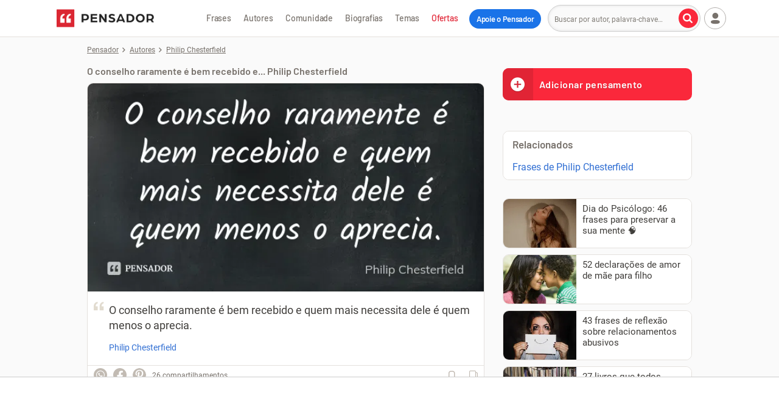

--- FILE ---
content_type: text/html; charset=UTF-8
request_url: https://www.pensador.com/frase/ODU0MQ/
body_size: 49704
content:
<!DOCTYPE html><html lang="pt-br"><head><title>O conselho raramente é bem recebido e... Philip Chesterfield - Pensador</title><meta name="description" content="O conselho raramente é bem recebido e quem mais necessita dele é quem menos o aprecia... Philip Chesterfield. Inserida por agf"><meta name="keywords" content="Philip Chesterfield"><meta name="viewport" content="width=device-width, initial-scale=1"><meta name="verify-v1" content="GP9/krPogUirLWiDJiEeGFrpxfV7Bs4AiNqR7W334oE="><meta property="fb:admins" content="806619650"><meta property="fb:app_id" content="110725355668331"><meta property="fb:pages" content="132542966764304"><meta name="msvalidate.01" content="3E8C69C37B0951A16A22DAFEEEF764C5"><meta http-equiv="Content-Type" content="text/html; charset=utf-8"><meta property="og:title" content="Philip Chesterfield"><meta property="og:url" content="https://www.pensador.com/frase/ODU0MQ/"><meta property="og:image" content="https://cdn.pensador.com/img/frase/ph/il/philip_chesterfield_o_conselho_raramente_e_bem_recebido_l2lgy4x.jpg"><meta property="og:image:height" content="315"><meta property="og:image:width" content="600"><meta property="og:site_name" content="Pensador"><meta property="og:description" content="O conselho raramente é bem recebido e quem mais necessita dele é quem menos o aprecia."><meta property="og:type" content="article"><link rel="canonical" href="https://www.pensador.com/frase/ODU0MQ/" /><meta name="twitter:card" content="photo"><meta name="twitter:site" content="@pensador"><link rel="preconnect" href="https://cdn.pensador.com"><link rel="preconnect" href="https://securepubads.g.doubleclick.net"><link rel="preload" as="image" href="https://cdn.pensador.com/img/frase/ph/il/philip_chesterfield_o_conselho_raramente_e_bem_recebido_l2lgy4x.jpg"><link rel="preload" as="image" href="https://cdn.pensador.com/img/logo.png" imagesrcset="https://cdn.pensador.com/img/logo.png 1x, https://cdn.pensador.com/img/logo.svg 2x"><link rel="dns-prefetch" href="https://eu.7gra.us/"><link rel="preconnect" href="https://cdn.pensador.com" crossorigin="anonymous"><link rel="preload" href="https://cdn.pensador.com/dist/fonts/roboto-v29-latin-regular-critical.4673b4537a84c7f7a130799aa6af329b.woff2" as="font" type="font/woff2" crossorigin="anonymous"><style>@charset "utf-8";@font-face{font-family:Roboto;font-style:normal;font-weight:400;font-display:swap;src:url(https://cdn.pensador.com/dist/fonts/roboto-v29-latin-regular.160fbc69802809bdb0ef6942ba6bbb52.eot);src:local(""),url(https://cdn.pensador.com/dist/fonts/roboto-v29-latin-regular-critical.4673b4537a84c7f7a130799aa6af329b.woff2) format("woff2"),url(https://cdn.pensador.com/dist/fonts/roboto-v29-latin-regular.9b78ea3bc4f00e508f01331aa0733db8.woff) format("woff"),url(https://cdn.pensador.com/dist/fonts/roboto-v29-latin-regular.69358f64aea6fd09499aacb2bae24f53.ttf) format("truetype")}@font-face{font-family:Barlow-fallback;size-adjust:96.7%;ascent-override:100%;src:local("Arial")}@font-face{font-family:pf;font-style:normal;font-weight:400;src:url(https://cdn.pensador.com/dist/fonts/pf.52775aeedd143ea60fcd8a69b65b4fd9.eot);src:url(https://cdn.pensador.com/dist/fonts/pf.52775aeedd143ea60fcd8a69b65b4fd9.eot) format("embedded-opentype"),url(https://cdn.pensador.com/dist/fonts/pf.12d34885d4a20c6bc0cebc292223008b.woff2) format("woff2"),url(https://cdn.pensador.com/dist/fonts/pf.fe618367c318dbe5730aa746e9906cec.woff) format("woff"),url(https://cdn.pensador.com/dist/fonts/pf.18fd583c21060b31b7f6dfdd960788a8.ttf) format("truetype"),url(https://cdn.pensador.com/dist/fonts/pf.3a3615432ccfb346c1084b2d9b9b0452.svg) format("svg")}.about-copy:before,.ad-wrapper .remove-ads:before,.add.add i.loading:before,.add.add i:before,.article-content .content-img .share-wrapper .donation-banner-wrapper .share-icon--close:before,.article-content .content-img .share-wrapper .share-icon--close:before,.article-content blockquote:before,.auth-buttons .user-menu .btn-login a button.auth-login:before,.auth-buttons button.auth-login:before,.auth-buttons button.auth-register:before,.authors-home--wrapper .see-all a .see-all-arrow:before,.breadcrumbs li:not(:last-child):before,.btn-load-more i:before,.btn-quote span:before,.btn-see-more span:before,.donation-banner-wrapper .article-content .content-img .share-wrapper .share-icon--close:before,.donation-banner-wrapper .icon-close:before,.donation-banner-wrapper .popup .close:before,.donation-banner-wrapper .show-btns .share-icon:before,.donations-widget-card .card-header .btn-close:before,.feedback-widget-curtain .sg-feedback__modal .btn-close:before,.footer-copyright .icon-company:before,.footer-social-links .icon-fb:before,.footer-social-links .icon-ig:before,.footer-social-links .icon-pin:before,.footer-social-links .icon-tiktok:before,.footer-social-links .icon-yt:before,.game-player .game-interactive-preloader .preloader-play-button .icon:before,.game-player .mobile-draggable-menu .icon:before,.header-menu-btn-wrapper .add-quote span:before,.icon-7graus:before,.icon-alert:before,.icon-arrow-right:before,.icon-at:before,.icon-bookmark-l:before,.icon-bookmark:before,.icon-camera:before,.icon-caret-down:before,.icon-check:before,.icon-close:before,.icon-collection:before,.icon-copy:before,.icon-desktop:before,.icon-dots:before,.icon-edit:before,.icon-facebook-round:before,.icon-facebook:before,.icon-feedback-happy:before,.icon-feedback-sad:before,.icon-heart-l:before,.icon-heart:before,.icon-heartb-l:before,.icon-heartb:before,.icon-house:before,.icon-image:before,.icon-info:before,.icon-instagram:before,.icon-label:before,.icon-link:before,.icon-lock:before,.icon-locker:before,.icon-magnifier:before,.icon-mail:before,.icon-menu:before,.icon-noise:before,.icon-pass-hide:before,.icon-pass-show:before,.icon-pencil:before,.icon-pensador:before,.icon-pix:before,.icon-play-game:before,.icon-plus-circle:before,.icon-plus:before,.icon-power:before,.icon-quote:before,.icon-report:before,.icon-settings:before,.icon-sg-social-facebook:before,.icon-sg-social-pinterest:before,.icon-sg-social-twitter:before,.icon-sg-social-whatsapp:before,.icon-share-arrow-l:before,.icon-share:before,.icon-speed:before,.icon-spinner:before,.icon-thumbup-l:before,.icon-thumbup:before,.icon-tiktok:before,.icon-trash-l:before,.icon-user--btn.copy-btn.copied i:before,.icon-user--btn.dots i:before,.icon-user--btn.editar i:before,.icon-user--btn.image i.icon-spinner:before,.icon-user--btn.image i:before,.icon-user-caret-down:before,.icon-user-plus:before,.icon-user:before,.icon-verified:before,.icon-whatsapp-filled:before,.icon-youtube:before,.input-wrap .placeholder-email:before,.input-wrap .placeholder-label:before,.input-wrap .placeholder-pass:before,.input-wrap .placeholder-quote:before,.input-wrap .placeholder-user:before,.input-wrap .user-menu .btn-login a .placeholder-user:before,.newsletter-widget .newsletter-title span:before,.no-facebook-warning span:before,.pensaReport span:before,.pix-generated-wrapper .go-back:before,.pix-generated-wrapper .header-processing-payment:before,.popup-collection .popup-close i:before,.popup .close:before,.popup .donation-banner-wrapper .close:before,.remove-ads-widget-card .card-header .btn-close:before,.remove.remove i.loading:before,.remove.remove i:before,.search-btn span:before,.sg-social .sg-facebook-btn span:before,.share-icon:before,.show-btns .donation-banner-wrapper .share-icon:before,.show-btns .share-icon:before,.sidebar .blog span.icon-desktop:before,.thought-card .frase:before,.updated-form-ui .form-wrapper .password-input-wrapper input[type=password]+.toggle-password:before,.updated-form-ui .form-wrapper .password-input-wrapper input[type=text]+.toggle-password:before,.user-menu .btn-login a .auth-buttons button.auth-login:before,.user-menu .btn-login a .icon-user:before,.user-menu .btn-login a .input-wrap .placeholder-user:before,.user-menu .btn-login a .login-button .user-icon:before,.user-menu .btn-login ul.dropped a.login span:before,.user-menu .login-button .btn-login a .user-icon:before,.user-menu .login-button .user-icon:before,.user-menu .user>span i:before,.warning.warning--green span:before,.yt-channel .yt-subscribe--button i:before,[class*=" icon-"],[class^=icon-],ul.dropped .user-menu .btn-login a.login span:before,ul.dropped a.collection span:before,ul.dropped a.login span:before,ul.dropped a.logout span:before,ul.dropped a.settings span:before,ul.dropped a.signup span:before{font:normal normal normal 14px/1 pf;font-size:inherit;text-decoration:none;text-transform:none;line-height:inherit;display:block;vertical-align:middle;min-width:1em;text-rendering:auto;-webkit-user-select:none;-moz-user-select:none;user-select:none;-webkit-font-smoothing:antialiased;-moz-osx-font-smoothing:grayscale}.icon-sg-social-facebook:before{content:"";display:block}.icon-sg-social-twitter:before{content:"";display:block}.icon-sg-social-whatsapp:before{content:"";display:block}.footer-social-links .icon-pin:before,.icon-sg-social-pinterest:before{content:"";display:block}.about-copy:before,.article-content blockquote:before,.icon-quote:before,.input-wrap .placeholder-quote:before,.thought-card .frase:before{content:"";display:block}.icon-image:before,.icon-user--btn.image i:before{content:"";display:block}.icon-magnifier:before,.search-btn span:before{content:"";display:block}.icon-menu:before{content:"";display:block}.icon-report:before,.pensaReport span:before{content:"";display:block}.icon-user-caret-down:before,.user-menu .user>span i:before{content:"";display:block}.auth-buttons .user-menu .btn-login a button.auth-login:before,.auth-buttons button.auth-login:before,.icon-user:before,.input-wrap .placeholder-user:before,.input-wrap .user-menu .btn-login a .placeholder-user:before,.user-menu .btn-login a .auth-buttons button.auth-login:before,.user-menu .btn-login a .icon-user:before,.user-menu .btn-login a .input-wrap .placeholder-user:before,.user-menu .btn-login ul.dropped a.login span:before,.user-menu .login-button .user-icon:before,ul.dropped .user-menu .btn-login a.login span:before,ul.dropped a.login span:before{content:"";display:block}.icon-share:before,.share-icon:before{content:""}.icon-dots:before,.icon-user--btn.dots i:before{content:"";display:block}.icon-edit:before,.icon-user--btn.editar i:before{content:"";display:block}.add.add i.loading:before,.icon-spinner:before,.icon-user--btn.image i.icon-spinner:before,.remove.remove i.loading:before{content:"";display:block}.icon-house:before{content:"";display:block}.auth-buttons button.auth-register:before,.icon-user-plus:before,ul.dropped a.signup span:before{content:"";display:block}.icon-collection:before{content:"";display:block}.icon-power:before,ul.dropped a.logout span:before{content:"";display:block}.icon-settings:before,ul.dropped a.settings span:before{content:"";display:block}.authors-home--wrapper .see-all a .see-all-arrow:before,.breadcrumbs li:not(:last-child):before,.btn-load-more i:before,.btn-see-more span:before,.game-player .mobile-draggable-menu .icon:before,.icon-arrow-right:before,.pix-generated-wrapper .go-back:before{content:"";display:block}.icon-pensador:before{content:"";display:block}.btn-quote span:before,.header-menu-btn-wrapper .add-quote span:before,.icon-plus-circle:before{content:"";display:block}.icon-desktop:before,.sidebar .blog span.icon-desktop:before{content:"";display:block}.footer-social-links .icon-fb:before,.icon-facebook:before,.sg-social .sg-facebook-btn span:before{content:"";display:block}.icon-at:before{content:"";display:block}.icon-locker:before,.input-wrap .placeholder-pass:before,.no-facebook-warning span:before{content:"";display:block}.ad-wrapper .remove-ads:before,.article-content .content-img .share-wrapper .share-icon--close:before,.donation-banner-wrapper .icon-close:before,.donations-widget-card .card-header .btn-close:before,.feedback-widget-curtain .sg-feedback__modal .btn-close:before,.icon-close:before,.popup-collection .popup-close i:before,.popup .close:before,.remove-ads-widget-card .card-header .btn-close:before,.show-btns .share-icon:before{content:"";display:block}.icon-info:before,.pix-generated-wrapper .header-processing-payment:before,.warning.warning--green span:before{content:"";display:block}.footer-social-links .icon-ig:before,.icon-instagram:before{content:"";display:block}.icon-mail:before,.input-wrap .placeholder-email:before,.newsletter-widget .newsletter-title span:before{content:"";display:block}.icon-plus:before{content:"";display:block}.icon-share:before,.share-icon:before{content:"";display:block}.icon-heart:before,ul.dropped a.collection span:before{content:"";display:block}.icon-heart-l:before{content:"";display:block}.icon-caret-down:before{content:"";display:block}.footer-social-links .icon-yt:before,.icon-youtube:before,.yt-channel .yt-subscribe--button i:before{content:"";display:block}.icon-feedback-happy:before{content:"";display:block}.icon-feedback-sad:before{content:"";display:block}.footer-copyright .icon-company:before,.icon-7graus:before{content:"";display:block}.icon-label:before,.input-wrap .placeholder-label:before{content:"";display:block}.icon-verified:before{content:"";display:block}.icon-copy:before{content:"";display:block}.icon-check:before,.icon-user--btn.copy-btn.copied i:before{content:"";display:block}.game-player .game-interactive-preloader .preloader-play-button .icon:before,.icon-play-game:before{content:"";display:block}.icon-whatsapp-filled:before{content:"";display:block}.footer-social-links .icon-tiktok:before,.icon-tiktok:before{content:"";display:block}.icon-alert:before{content:"";display:block}.icon-pass-show:before,.updated-form-ui .form-wrapper .password-input-wrapper input[type=password]+.toggle-password:before{content:"";display:block}.icon-lock:before{content:"";display:block}.icon-pass-hide:before,.updated-form-ui .form-wrapper .password-input-wrapper input[type=text]+.toggle-password:before{content:"";display:block}.icon-facebook-round:before{content:"";display:block}.icon-noise:before{content:"";display:block}.icon-pix:before{content:"";display:block}.icon-speed:before{content:"";display:block}.icon-thumbup:before{content:"";display:block}.icon-thumbup-l:before{content:"";display:block}.icon-trash-l:before{content:"";display:block}.icon-share-arrow-l:before{content:"";display:block}.add.add i:before,.icon-bookmark-l:before{content:"";display:block}.icon-bookmark:before,.remove.remove i:before{content:"";display:block}.icon-heartb-l:before{content:"";display:block}.icon-heartb:before{content:"";display:block}.icon-pencil:before{content:"";display:block}.icon-camera:before{content:"";display:block}.icon-link:before{content:"";display:block}.container{margin-right:auto;margin-left:auto;padding-left:10px;padding-right:10px;clear:both}.container:after,.container:before{content:"";display:table}.container:after{clear:both}@media(min-width:769px){.container{width:100%;max-width:100%;padding-left:15px;padding-right:15px}}@media(min-width:1024px){.container{width:1024px}}.row{margin-left:-10px;margin-right:-10px;clear:both}.row:after,.row:before{content:"";display:table}.row:after{clear:both}@media(min-width:769px){.row{margin-left:-15px;margin-right:-15px}}.col-lg-10,.col-md-8,.col-md-12,.col-sm-4,.col-sm-6,.col-sm-8,.col-xs-3,.col-xs-4,.col-xs-7,.col-xs-8,.col-xs-11,.col-xs-12{position:relative;min-height:1px;padding-left:10px;padding-right:10px}@media(min-width:769px){.col-lg-10,.col-md-8,.col-md-12,.col-sm-4,.col-sm-6,.col-sm-8,.col-xs-3,.col-xs-4,.col-xs-7,.col-xs-8,.col-xs-11,.col-xs-12{padding-left:15px;padding-right:15px}}.col-xs-3,.col-xs-7,.col-xs-12{float:left}.col-xs-12{width:100%}.col-xs-7{width:58.33333333%}.col-xs-3{width:25%}.col-xs-offset-3{margin-left:25%}@media(min-width:769px){.col-sm-4,.col-sm-6,.col-sm-8{float:left}.col-sm-8{width:66.66666667%}.col-sm-6{width:50%}.col-sm-4{width:33.33333333%}}@media(min-width:1024px){.col-md-8,.col-md-12{float:left}.col-md-12{width:100%}.col-md-8{width:66.66666667%}}*,:after,:before{box-sizing:border-box}.clearfix{*zoom:1}.clearfix:after,.clearfix:before{display:table;line-height:0;content:""}.clearfix:after{clear:both}html{line-height:1.15;-webkit-text-size-adjust:100%}body{margin:0}main{display:block}h1{font-size:2em;margin:.67em 0}hr{box-sizing:content-box;height:0;overflow:visible}pre{font-family:monospace,monospace;font-size:1em}a{background-color:transparent}abbr[title]{border-bottom:none;text-decoration:underline;-webkit-text-decoration:underline dotted;text-decoration:underline dotted}b,strong{font-weight:bolder}code,kbd,samp{font-family:monospace,monospace;font-size:1em}small{font-size:80%}sub,sup{font-size:75%;line-height:0;position:relative;vertical-align:baseline}sub{bottom:-.25em}sup{top:-.5em}img{border-style:none}button,input,optgroup,select,textarea{font-family:inherit;font-size:100%;line-height:1.15;margin:0}button,input{overflow:visible}button,select{text-transform:none}[type=button],[type=reset],[type=submit],button{-webkit-appearance:button}[type=button]::-moz-focus-inner,[type=reset]::-moz-focus-inner,[type=submit]::-moz-focus-inner,button::-moz-focus-inner{border-style:none;padding:0}[type=button]:-moz-focusring,[type=reset]:-moz-focusring,[type=submit]:-moz-focusring,button:-moz-focusring{outline:1px dotted ButtonText}fieldset{padding:0;margin:0;border:0}legend{box-sizing:border-box;color:inherit;display:table;max-width:100%;padding:0;white-space:normal}progress{vertical-align:baseline}textarea{overflow:auto}[type=checkbox],[type=radio]{box-sizing:border-box;padding:0}[type=number]::-webkit-inner-spin-button,[type=number]::-webkit-outer-spin-button{height:auto}[type=search]{-webkit-appearance:textfield;outline-offset:-2px}[type=search]::-webkit-search-decoration{-webkit-appearance:none}::-webkit-file-upload-button{-webkit-appearance:button;font:inherit}details{display:block}summary{display:list-item}[hidden],template{display:none}body{font-family:Roboto,-apple-system,BlinkMacSystemFont,Segoe UI,Helvetica Neue,Arial,sans-serif,Apple Color Emoji,Segoe UI Emoji,Segoe UI Symbol;font-size:16px;line-height:1.4;color:#403e3b;position:relative;background:#fafafa;padding-top:85px}body.y-hidden{overflow-y:hidden}@media(min-width:1024px){body{padding-top:60px}}body:has(.top-mobile-ad-banner){padding-top:0}img{max-width:100%;height:auto;line-height:1.2;background:#f5f2ed}.h1,.h2,.h3,.h4,.h5,h1,h2,h3,h4,h5{font-family:Barlow,Barlow-fallback,-apple-system,BlinkMacSystemFont,Segoe UI,Helvetica Neue,Arial,sans-serif,Apple Color Emoji,Segoe UI Emoji,Segoe UI Symbol;font-weight:700;color:#403e3b;-webkit-font-smoothing:antialiased;padding:.9375rem 0;display:block;clear:both}@media(min-width:769px){.h1,.h2,.h3,.h4,.h5,h1,h2,h3,h4,h5{padding:1.5625rem 0 1.25rem}}.h1,h1{font-size:1.875rem;word-wrap:break-word}.h2,h2{font-size:1.625rem}.h3,h3{font-size:1.375rem}.h4,h4{font-size:1.125rem}.h5,h5{font-size:1rem}a{color:#316fd3;text-decoration:none}.p,p{margin:0;padding:.5em 0}.p.small,p.small{font-size:.875rem}button,input,keygen,select,textarea{font-family:Roboto,-apple-system,BlinkMacSystemFont,Segoe UI,Helvetica Neue,Arial,sans-serif,Apple Color Emoji,Segoe UI Emoji,Segoe UI Symbol}input:not([type=checkbox]),textarea{border:1px solid #ccc;padding:0 10px;font-size:1em;color:#78726c;-webkit-appearance:none;-moz-appearance:none;appearance:none}input:not([type=checkbox])::-webkit-input-placeholder,textarea::-webkit-input-placeholder{font-size:.75rem}input:not([type=checkbox]):-moz-placeholder,input:not([type=checkbox])::-moz-placeholder,textarea:-moz-placeholder,textarea::-moz-placeholder{font-size:.75rem}input:not([type=checkbox]):-ms-input-placeholder,textarea:-ms-input-placeholder{font-size:.75rem}textarea{padding:12px 10px}button,input,textarea{border-radius:4px}button,input:not([type=checkbox]){height:36px;line-height:36px}button.btn,button.txt,input:not([type=checkbox]).btn,input:not([type=checkbox]).txt{display:inline-block}button,button.btn,input.btn{font-weight:700;text-align:center;white-space:nowrap;vertical-align:middle;border:1px solid transparent;line-height:1;padding:0 10px;outline:none}.sidebar{font-size:0}select{position:relative;width:100%;max-width:500px;background-color:#fff;border:1px solid #c2bbb3;font-family:inherit;font-size:1rem;line-height:normal;height:46px;padding:0 40px 0 14px;color:#403e3b;border-radius:10px;margin:0;box-sizing:border-box;-webkit-appearance:none;-moz-appearance:none;background-image:linear-gradient(45deg,transparent 50%,grey 0),linear-gradient(135deg,grey 50%,transparent 0);background-position:calc(100% - 20px) 50%,calc(100% - 15px) 50%;background-size:5px 5px,5px 5px;background-repeat:no-repeat}@media screen and (min-width:769px){.flex-container{display:flex}}.btn{position:relative;display:inline-block;width:auto;color:#737373;font-size:.875rem;line-height:1;border:1px solid #cdc8c1;border-radius:4px;background:#fff;padding:8px 10px;text-align:center;transition:all .15s ease-in-out}.btn:hover{color:#403e3b;cursor:pointer;border-color:#887c6d}.btn:hover,.btn:hover *{text-decoration:none}.btn-see-more{padding-right:0}.btn-see-more span{position:relative;padding-right:20px}.btn-see-more span:before{position:absolute;font-size:.5625rem;top:50%;transform:translateY(-50%);left:auto;right:5px}.btn-see-more:hover span:before{right:4px}.btn-quote{display:inline-block;width:100%;background:#fa283b;color:#fff;text-shadow:0 1px 1px rgba(0,0,0,.2);font-size:1rem;font-family:Barlow,Barlow-fallback,-apple-system,BlinkMacSystemFont,Segoe UI,Helvetica Neue,Arial,sans-serif,Apple Color Emoji,Segoe UI Emoji,Segoe UI Symbol;font-weight:700;-webkit-font-smoothing:antialiased;letter-spacing:.5px;line-height:1.2;padding:20px 10px;margin:0;border:none;text-align:center;overflow:hidden}.btn-quote:active,.btn-quote:focus,.btn-quote:hover{color:#fff;background:#e12435;text-decoration:none}.btn-quote span{display:inline-block}.btn-quote span:before{position:relative;top:50%;transform:translateY(-50%)}.btn-quote--sidebar{border-radius:10px;margin:10px 0;text-align:left;padding:17px 10px 17px 60px}.btn-quote--sidebar span{position:absolute;width:50px;height:100%;left:0;top:0;font-size:26px;background:#e12435;line-height:2;text-align:center}.btn-quote--sidebar.hide{display:none}.notice .btn{max-width:330px}.btn-load-more{font-family:Barlow,Barlow-fallback,-apple-system,BlinkMacSystemFont,Segoe UI,Helvetica Neue,Arial,sans-serif,Apple Color Emoji,Segoe UI Emoji,Segoe UI Symbol;border:1px solid #fa283b;background:#fa283b;color:#fff;display:block;margin:0 auto 30px;padding:10px 70px;height:auto;text-shadow:0 1px 1px rgba(0,0,0,.2);-webkit-font-smoothing:antialiased}.btn-load-more i{display:inline-block;font-size:.625rem;transform:rotate(90deg);margin-left:5px;color:#fff}.btn-load-more:active,.btn-load-more:focus,.btn-load-more:hover{border:1px solid #e12435;background:#e12435}button.btn-danger,input.btn-danger{border:1px solid #78726c;background:#fff;color:#403e3b}button.btn-danger:hover,button.btn-submit,input.btn-danger:hover,input.btn-submit{border:1px solid #fa283b;background:#fa283b;color:#fff}button.btn-submit:hover,input.btn-submit:hover{border:1px solid #e12435;background:#e12435;color:#fff}.btn-cta{display:block;text-align:center;color:#403e3b;font-weight:700;-webkit-font-smoothing:antialiased;border:2px solid #78726c;background:#fff;border-radius:100px;padding:10px;margin:0;font-size:1.125rem;line-height:1.3;-webkit-appearance:button;cursor:pointer;transition:all .2s ease-in-out}.btn-cta:hover{border-color:#403e3b;color:#000}.btn-cta.btn-remove-ads.hidden{opacity:0;transition:opacity .5s ease-in-out;pointer-events:none;display:none}.btn-cta .icon{position:relative;display:inline-block;font-size:1rem;line-height:0;color:#4c4c4c}.btn-cta--orange{border:2px solid #cd901d;background:#f0ab2a;color:#242424}.btn-cta--orange .icon{color:#4f3910}.btn-cta.btn-cta--gray{border:1px solid #c6c6c6;font-size:.875rem;color:#676767}.btn-cta.btn-cta--gray .icon-caretup{transform:rotate(90deg);font-size:.625rem;margin-left:5px;color:#78726c}.btn-cta.btn-cta--gray:hover .icon-caretup{color:#403e3b}.btn-cta.btn-cta--contribution-header,.btn-cta.btn-cta--remove-ads-header{position:relative;outline:none;color:#fff;background-color:#1a73e8;border:none;padding:8px 10px;margin-left:8px;font-family:Barlow,Barlow-fallback,-apple-system,BlinkMacSystemFont,Segoe UI,Helvetica Neue,Arial,sans-serif,Apple Color Emoji,Segoe UI Emoji,Segoe UI Symbol;font-weight:700;-webkit-font-smoothing:antialiased;letter-spacing:-.3px;font-size:.8125rem}@media(min-width:1129px){.btn-cta.btn-cta--contribution-header,.btn-cta.btn-cta--remove-ads-header{padding:8px 12px;top:1px}}.btn-cta.btn-cta--contribution-header:hover,.btn-cta.btn-cta--remove-ads-header:hover{color:#fff;background-color:#0950ac;text-decoration:none}.btn-cta.btn-cta--contribution-header--mobile,.btn-cta.btn-cta--remove-ads-header--mobile{display:inline-block;flex-shrink:0;position:relative;background-color:#1a73e8;border:0;color:#fff;font-family:Barlow,Barlow-fallback,-apple-system,BlinkMacSystemFont,Segoe UI,Helvetica Neue,Arial,sans-serif,Apple Color Emoji,Segoe UI Emoji,Segoe UI Symbol;font-weight:700;-webkit-font-smoothing:antialiased;padding:10px 7px;transition:all .15s ease-in-out;font-size:.75rem;letter-spacing:-.3px}@media(min-width:360px){.btn-cta.btn-cta--contribution-header--mobile,.btn-cta.btn-cta--remove-ads-header--mobile{font-size:.8125rem}}@media(min-width:375px){.btn-cta.btn-cta--contribution-header--mobile,.btn-cta.btn-cta--remove-ads-header--mobile{padding:10px}}@media(min-width:1024px){.btn-cta.btn-cta--contribution-header--mobile,.btn-cta.btn-cta--remove-ads-header--mobile{display:none}}.btn-cta.btn-cta--contribution-header--mobile:hover,.btn-cta.btn-cta--remove-ads-header--mobile:hover{background-color:#0950ac;text-decoration:none}.btn-cta.btn-cta--contribution-footer,.btn-cta.btn-cta--remove-ads-footer{display:inline-flex;align-items:center;outline:2px solid #e12435;border:unset;outline-offset:2px;text-decoration:none;font-family:Barlow,Barlow-fallback,-apple-system,BlinkMacSystemFont,Segoe UI,Helvetica Neue,Arial,sans-serif,Apple Color Emoji,Segoe UI Emoji,Segoe UI Symbol;font-weight:700;padding:8px 32px;-webkit-font-smoothing:auto;font-size:1rem}@media(min-width:769px){.btn-cta.btn-cta--contribution-footer,.btn-cta.btn-cta--remove-ads-footer{font-size:.875rem}}.btn-cta.btn-cta--contribution-footer:hover,.btn-cta.btn-cta--remove-ads-footer:hover{color:#121212;outline-width:4px;outline-offset:0;transition:outline-width .2s ease-in-out;text-decoration:underline}.btn-cta.btn-cta--remove-ads{text-transform:uppercase;display:inline-block;padding:10px 30px;text-decoration:none}.btn-cta.btn-cta--remove-ads:hover{text-decoration:underline}.btn-cta--wrapper{position:relative;display:inline-block;margin-top:20px;text-decoration:none}.title{color:#403e3b;font-family:Barlow,Barlow-fallback,-apple-system,BlinkMacSystemFont,Segoe UI,Helvetica Neue,Arial,sans-serif,Apple Color Emoji,Segoe UI Emoji,Segoe UI Symbol;font-weight:700;-webkit-font-smoothing:antialiased;margin:0;padding:0;line-height:1.1}.title--h2{font-size:1.375rem}@media(min-width:769px){.title--h2{font-size:1.625rem}}.title--h3{font-size:1.125rem}.sg-social,.sg-social>div{display:inline-block;float:left}.sg-social>div:not(:first-of-type){margin-left:10px}.sg-social button{border:none}.sg-social .sg-icon-only{border:0;border-radius:36px;overflow:hidden;margin:0;padding:0;color:#fff;background:#c2bbb3;width:32px;height:32px}@media(min-width:769px){.sg-social .sg-icon-only{width:22px;height:22px}}.sg-social .sg-whatsapp-btn{font-size:22px}@media(min-width:769px){.sg-social .sg-whatsapp-btn{font-size:14px}}.sg-social .sg-whatsapp-btn:hover{background:#25d366}.sg-social .sg-facebook-btn{background:none;color:#c2bbb3;font-size:32px}@media(min-width:769px){.sg-social .sg-facebook-btn{font-size:22px}}.sg-social .sg-facebook-btn:hover{color:#1877f2}.sg-social .sg-twitter-btn{font-size:17px}@media(min-width:769px){.sg-social .sg-twitter-btn{font-size:11px}}.sg-social .sg-twitter-btn:hover{background:#00abf0}.sg-social .sg-pinterest-btn{background:none;color:#c2bbb3;font-size:32px}@media(min-width:769px){.sg-social .sg-pinterest-btn{font-size:22px}}.sg-social .sg-pinterest-btn:hover{color:#e60019}.share-wrapper{position:relative;display:inline-block;width:100%;padding:0;font-size:.75rem}.share-wrapper.active .sg-whatsapp-btn{background:#25d366}.share-wrapper.active .sg-facebook-btn{color:#1877f2}.share-wrapper.active .sg-twitter-btn{background:#00abf0}.share-wrapper.active .sg-pinterest-btn{color:#e60019}@media(min-width:769px){.share-wrapper--force-collapse .share-icon{display:inline-block;width:32px;height:32px}.share-wrapper--force-collapse .sg-social{position:relative;top:3px}.share-wrapper--force-collapse:not(.show-btns) .sg-social{display:none!important}}.show-btns{z-index:2;background:linear-gradient(90deg,#fff 65.72%,hsla(0,0%,100%,0))}.show-btns .share-icon{border:1px solid #e4e1dd}@media(min-width:0)and (max-width:768px){.show-btns .sg-whatsapp-btn{background:#25d366}.show-btns .sg-facebook-btn{color:#1877f2}.show-btns .sg-twitter-btn{background:#00abf0}.show-btns .sg-pinterest-btn{color:#e60019}}.share-icon{position:relative;display:inline-block;float:left;border-radius:36px;color:#c2bbb3;text-align:center;background:#fff;border:1px solid #fff;width:36px;height:36px;margin:2px}@media(min-width:769px){.share-icon{display:none}}.share-icon:before{position:relative;font-size:1.125rem;top:50%;transform:translateY(-50%)}.share-icon:hover{color:#78726c;background:#f5f2ed;border:1px solid #e4e1dd}.total-shares{position:relative;display:inline-block;color:#78726c;padding:14px 10px;font-size:.75rem}@media(min-width:769px){.total-shares{padding:10px}}.total-shares--mobile{position:absolute;padding:0;left:40px;top:50%;transform:translateY(-50%)}.total-shares--mobile span{display:none}@media(min-width:769px){.total-shares--mobile{display:none}}.iconbar .sg-social{display:none;float:left;padding:4px 0 4px 8px}@media(min-width:769px){.iconbar .sg-social{display:inline-block;padding:4px 0 4px 10px}}.iconbar .show-btns .sg-social,.sg-social-page{display:inline-block}.sg-social-page{position:absolute;left:auto;right:0;top:0}@media(min-width:769px){.sg-social-page{margin:5px 0}}.sg-social-page--block{position:relative;width:100%}.sg-social-page .sg-icon-only{width:32px;height:32px}@media(min-width:769px){.sg-social-page .sg-icon-only{width:26px;height:26px}}.sg-social-page .sg-facebook-btn{background:#fff;color:#1877f2;font-size:32px}@media(min-width:769px){.sg-social-page .sg-facebook-btn{font-size:26px}}.sg-social-page .sg-pinterest-btn{background:#fff;color:#e60019;font-size:32px}@media(min-width:769px){.sg-social-page .sg-pinterest-btn{font-size:26px}}.sg-social-page .sg-whatsapp-btn{background:#25d366;font-size:20px}@media(min-width:769px){.sg-social-page .sg-whatsapp-btn{font-size:17px}}.sg-social-page .sg-twitter-btn{background:#00abf0;font-size:16px}@media(min-width:769px){.sg-social-page .sg-twitter-btn{font-size:13px}}@media(min-width:412px){.article-header .author-article+.sg-social-page{position:absolute;display:inline-block;width:auto;top:auto;left:auto;right:0;bottom:0}}.article-footer .sg-social-page{margin-top:9px}@media(min-width:0)and (max-width:500px){.article-footer .sg-social-page{position:relative;float:none;margin-top:30px}}.search-wrapper{display:none;position:relative;height:60px;float:left;margin-left:0}@media(min-width:1024px){.search-wrapper{display:inline-block;margin-left:5px}}.search-wrapper .search{top:50%;transform:translateY(-50%);min-width:230px}.search{position:relative;display:inline-block;width:100%}.search input.input-field{color:#403e3b;background:#fafafa;border-radius:100px;-webkit-font-smoothing:antialiased;height:44px;width:100%;box-shadow:inset 0 0 5px rgba(0,0,0,.1);font-size:1rem;padding:0 5px;transition:all .15s ease-in-out}.search input.input-field::-webkit-input-placeholder{font-size:1rem}.search input.input-field:-moz-placeholder,.search input.input-field::-moz-placeholder{font-size:1rem}.search input.input-field:-ms-input-placeholder{font-size:1rem}.search input.input-field:active,.search input.input-field:focus{box-shadow:0 0 0 1px #fa283b;border-color:#fa283b}@media(min-width:1024px){.search input.input-field{padding:0 38px 0 10px;font-size:1rem}.search input.input-field::-webkit-input-placeholder{font-size:12px}.search input.input-field:-moz-placeholder,.search input.input-field::-moz-placeholder{font-size:12px}.search input.input-field:-ms-input-placeholder{font-size:12px}}.search .search-btn{position:absolute;top:50%;transform:translateY(-50%);left:calc(100% - 36px)}.search-btn{border-radius:100px;border:1px solid #b1aeaa;background-color:#fff;width:36px;height:36px;font-size:1rem}@media(min-width:1024px){.search-btn{border:0;background:#fa283b;font-size:1rem;width:32px;height:32px}}.search-btn:hover{background:#e12435;color:#fff}.search-btn span{position:relative;color:#7b756e;left:-1px}@media(min-width:1024px){.search-btn span{color:#fff;left:-3px}}.search-btn.search-btn--home{background:#fa283b;border:0}.search-btn.search-btn--home span{color:#fff}.home .search-mobile-wrapper{display:none}.search-mobile-wrapper{width:36px;left:auto;text-align:right;z-index:1;right:5px;height:44px}@media(min-width:1024px){.search-mobile-wrapper{display:none}}.search-mobile-wrapper.expanded{z-index:10}.search-mobile-wrapper.expanded .search-mobile-form{position:absolute;top:2px;right:1px;left:0;margin-right:5px}.search-mobile-wrapper.expanded input.input-field{opacity:1;z-index:10;padding-left:15px;padding-right:45px;width:calc(100% - 50px)}.search-mobile-wrapper.expanded input.input-field:active,.search-mobile-wrapper.expanded input.input-field:focus{border-color:#e12435;box-shadow:0 0 0 1px #fa283b}.search-mobile-wrapper.expanded .search-btn{z-index:20;right:3px}.search-mobile-wrapper form{position:relative;min-width:36px;height:44px}.search-mobile-wrapper input{position:relative;border:1px solid transparent;cursor:text;line-height:inherit;height:44px;width:36px;border-radius:100px;background:#fff;opacity:0;font-size:1rem;color:#403e3b;z-index:20;padding:0}.search-mobile-wrapper input::-webkit-input-placeholder{font-size:1rem}.search-mobile-wrapper input:-moz-placeholder,.search-mobile-wrapper input::-moz-placeholder{font-size:1rem}.search-mobile-wrapper input:-ms-input-placeholder{font-size:1rem}.search-mobile-wrapper .search-btn{z-index:10;position:absolute;top:50%;left:auto;right:0;transform:translateY(-50%)}.list-boxed{position:relative;border:1px solid #e4e1dd;border-radius:10px;margin:0 0 30px;padding:0;background:#fff;overflow:hidden;display:flex;flex-wrap:wrap;align-items:stretch}.list-boxed .list-item{list-style:none;position:relative;display:inline-block;margin:0;padding:0;width:100%}.list-boxed .list-item:not(:last-child):after{content:"";position:absolute;height:1px;background:#e4e1dd;top:100%;bottom:0;left:10px;width:calc(100% - 20px);z-index:1}.list-boxed .list-item a{display:inline-block;font-size:1rem;width:100%;margin:0;padding:12px 15px 10px;background:#fff;line-height:1.3;transition:all .15s ease-in-out}.list-boxed .list-item a:hover{background:#fbfaf8}@media(min-width:500px){.list-boxed .col-2{width:50%}}@media(min-width:500px){.list-boxed .col-3{width:33.3333333333%}}.list-boxed+.title{padding-top:0}.list-boxed--title-bg .subtitle-bg,.list-boxed--title-bg .title-bg{display:inline-block;width:100%;margin:0}.list-boxed--title-bg .title-bg{padding:10px 15px 8px;font-size:1.125rem;font-family:Barlow,Barlow-fallback,-apple-system,BlinkMacSystemFont,Segoe UI,Helvetica Neue,Arial,sans-serif,Apple Color Emoji,Segoe UI Emoji,Segoe UI Symbol;font-weight:700;-webkit-font-smoothing:antialiased}.list-boxed--title-bg .title-bg a{color:inherit;text-decoration:none}.list-boxed--title-bg .title-bg:hover a{color:inherit;background:none;text-decoration:underline}.list-boxed--title-bg .subtitle-bg{display:block;font-size:.75rem;margin-top:-5px;padding:0 15px 10px}.list-boxed--title-bg .btn-see-more{position:absolute;list-style:none;top:5px;right:5px;width:auto;z-index:3}.title-bg-wrap{position:relative;background:#f5f2ed;margin-bottom:-1px;z-index:2;width:100%}.title-bg-wrap.bg-gray{background:#ededed}.title-bg-wrap.bg-gray .title-bg{font-size:1rem}.title-bg-wrap.bg-white{background:#fff}.title-bg-wrap.bg-white .title-bg{font-size:1.0625rem;color:#78726c;padding:10px 15px 5px}.thumb-article--wrap{display:flex;flex-wrap:wrap;justify-content:space-between;margin:0;padding:0}.thumb-article{list-style:none;margin:0 0 20px;padding:0;background:#fff;border:1px solid #e4e1dd;border-radius:10px;overflow:hidden}.thumb-article:hover{border-color:#c2bbb3}.thumb-article:hover a{color:#272522}.thumb-article:hover img{opacity:.9;transform:scale(1.05)}.thumb-article:hover .thumb-title{text-decoration:underline}.thumb-article .thumb-title{position:relative;background:#fff;display:inline-block;line-height:1.25;z-index:1;padding:7px}@media(min-width:769px){.thumb-article .thumb-title{padding:7px 10px}}.thumb-article a{display:inline-block;width:100%;line-height:1.3;color:#403e3b;font-size:.9375rem}.thumb-article img{transition:all .15s ease-in-out;float:left;width:100%;font-size:14px;color:#78726c}.btn+.thumb-article--wrap{margin-top:25px}.thought-card{position:relative;display:inline-block;width:100%;line-height:1;background:#fff;border:1px solid #e4e1dd;border-radius:10px;margin:0;padding:0;overflow:hidden}.thought-card .thought-img{width:100%}.thought-card .frase,.thought-card img{display:inline-block;width:100%}.thought-card .frase{position:relative;padding:15px 20px 5px 35px;font-size:1.125rem;line-height:1.4}.thought-card .frase.fr-small{font-size:1rem}.thought-card .frase:before{position:absolute;color:#e1dbcf;font-size:1rem;left:10px;top:10px}.thought-card .thought-source-wrapper{display:flex;align-items:baseline;flex-wrap:wrap;line-height:1.4;margin-top:2px;width:calc(100% + 20px)}@media(min-width:769px){.thought-card .thought-source-wrapper{width:calc(100% + 10px)}}.thought-card .thought-source-wrapper .thought-info-clipped{white-space:nowrap;max-width:calc(100% - 50px);overflow:hidden;position:relative}.thought-card .thought-source-wrapper .thought-info-clipped:after{content:"";background:linear-gradient(90deg,hsla(0,0%,100%,0),#fff);position:absolute;right:0;bottom:0;height:100%;width:20px}.thought-card .thought-source-wrapper .thought-info-clipped~.thought-note{display:none}.thought-card .thought-source-wrapper .thought-info-unclipped{white-space:normal;width:100%;max-width:100%}.thought-card .thought-source-wrapper .thought-info-unclipped:after{height:0;width:0;background:none}.thought-card .thought-source-wrapper .thought-info-unclipped~.thought-note{display:block}.thought-card .thought-source-wrapper .thought-source-cliptext-btn{display:inline-block;font-weight:700;cursor:pointer;margin-left:5px}.thought-card .thought-source-wrapper .thought-source-cliptext-btn.active{margin-left:auto}.thought-card .thought-source-wrapper .thought-source-cliptext-btn:hover{text-decoration:underline}.thought-card .autor{display:inline-block;width:100%;font-size:.75rem;padding:10px 30px 20px 35px;color:#78726c;line-height:1.3}@media(min-width:769px){.thought-card .autor{padding-right:20px}}.thought-card .autor.half{padding-bottom:10px}@media(min-width:500px){.thought-card .autor.half{width:70%;padding-bottom:20px}}.thought-card .autor+.info-bar{padding:0 0 20px 35px}@media(min-width:500px){.thought-card .autor+.info-bar{text-align:right;width:30%;padding:5px 10px}}.thought-card .autor .pensaNota{padding:2px 0 0}.thought-card .author-name{font-size:.875rem}.thought-card .pensaNota{display:inline-block;width:100%;font-size:.75rem;padding:0 20px 20px 35px;color:#78726c;line-height:1.3}.thought-card .iconbar{position:relative;display:inline-block;font-size:0;width:100%;border-top:1px solid #e4e1dd;min-height:33px}.thought-card.wimage{clear:both;padding:0;display:table}.thought-card.wimage:after,.thought-card.wimage:before{content:"";display:table}.thought-card.wimage:after{clear:both}.thought-card.wimage .content,.thought-card.wimage .thought-img{width:50%;display:inline-block;vertical-align:top}.thought-card.wimage .content{position:relative;padding:10px 15px 45px}.thought-card.wimage p.fr,.thought-card.wimage p.fr0{font-size:1rem;padding:0}.thought-card.wimage p.fr0:before,.thought-card.wimage p.fr:before{display:none}.thought-card.wimage p.fr-small{font-size:.875rem}.thought-card.wimage p.fr+.autor{width:100%}.thought-card.wimage p.fr+.autor+.info-bar{width:100%;text-align:left;padding:5px 0 0}.thought-card.wimage .thought-source-wrapper{width:100%}.thought-card.wimage .autor{margin-bottom:0;padding:10px 0 0}.thought-card.wimage .author-name{font-size:.75rem}@media(min-width:769px){.thought-card.wimage .iconbar{position:absolute;margin:0;bottom:0;left:0;right:0;padding-left:5px}}@media(max-width:768px){.thought-card.wimage{display:block}.thought-card.wimage .content,.thought-card.wimage .thought-img{width:auto;display:block}.thought-card.wimage .content{padding:0}.thought-card.wimage .content .autor,.thought-card.wimage .content p{display:none}.thought-card.wimage .iconbar{position:relative;padding:0 10px 0 0;margin:0}}.icon-bar--user-wrapper{position:absolute;top:50%;transform:translateY(-50%);left:auto;right:0;z-index:1}.add,.icon-user--btn,.remove{display:inline-block;float:left}.add i,.icon-user--btn i,.remove i{position:absolute;display:inline-block;left:50%;line-height:0;top:50%;transform:translate(-50%,-50%);color:#c2bbb3}.add i.loading,.icon-user--btn i.loading,.remove i.loading{animation:spin 4s linear infinite}.add a,.icon-user--btn a,.remove a{position:relative;display:inline-block;font-family:Roboto,-apple-system,BlinkMacSystemFont,Segoe UI,Helvetica Neue,Arial,sans-serif,Apple Color Emoji,Segoe UI Emoji,Segoe UI Symbol;color:#78726c;font-size:.75rem;min-width:32px;min-height:32px}.add a:before,.icon-user--btn a:before,.remove a:before{position:absolute;top:50%;transform:translateY(-50%);left:0;color:#c2bbb3}.add a:active,.add a:focus,.add a:hover,.icon-user--btn a:active,.icon-user--btn a:focus,.icon-user--btn a:hover,.remove a:active,.remove a:focus,.remove a:hover{color:#403e3b;text-decoration:none}.add a:active:before,.add a:active i,.add a:focus:before,.add a:focus i,.add a:hover:before,.add a:hover i,.icon-user--btn a:active:before,.icon-user--btn a:active i,.icon-user--btn a:focus:before,.icon-user--btn a:focus i,.icon-user--btn a:hover:before,.icon-user--btn a:hover i,.remove a:active:before,.remove a:active i,.remove a:focus:before,.remove a:focus i,.remove a:hover:before,.remove a:hover i{color:#78726c}.add.add:active:before,.add.add:active i,.icon-user--btn.add:active:before,.icon-user--btn.add:active i,.remove.add:active:before,.remove.add:active i{color:#c2bbb3}.add.remove i,.icon-user--btn.remove i,.remove.remove i{color:#e1747e}.add.remove a:active:before,.add.remove a:active i,.add.remove a:focus:before,.add.remove a:focus i,.add.remove a:hover:before,.add.remove a:hover i,.icon-user--btn.remove a:active:before,.icon-user--btn.remove a:active i,.icon-user--btn.remove a:focus:before,.icon-user--btn.remove a:focus i,.icon-user--btn.remove a:hover:before,.icon-user--btn.remove a:hover i,.remove.remove a:active:before,.remove.remove a:active i,.remove.remove a:focus:before,.remove.remove a:focus i,.remove.remove a:hover:before,.remove.remove a:hover i{color:#fa283b}.add.add i,.add.remove i,.icon-user--btn.add i,.icon-user--btn.remove i,.remove.add i,.remove.remove i{font-size:18px}.add.add i.loading,.add.remove i.loading,.icon-user--btn.add i.loading,.icon-user--btn.remove i.loading,.remove.add i.loading,.remove.remove i.loading{color:#c2bbb3}.icon-user--btn{margin-left:5px}.icon-user--btn.editar i{font-size:.8125rem}.icon-user--btn.image i{font-size:1rem}.icon-user--btn.image i.icon-spinner{animation:spin 2s ease-in-out infinite}@keyframes spin{50%{transform:rotate(180deg)}to{transform:rotate(1turn)}}.icon-user--btn.dots i{font-size:1rem}@media(min-width:0)and (max-width:359px){.icon-user--btn .trim{width:90px;white-space:nowrap;overflow:hidden;text-overflow:ellipsis;vertical-align:middle}}.icon-user--btn.copy-btn span,.icon-user--btn.tags span{display:inline-block;font-size:.75rem;font-family:Roboto,-apple-system,BlinkMacSystemFont,Segoe UI,Helvetica Neue,Arial,sans-serif,Apple Color Emoji,Segoe UI Emoji,Segoe UI Symbol;color:#737373;min-width:32px;min-height:32px}.icon-user--btn.copy-btn:hover i,.icon-user--btn.tags:hover i{color:#78726c}.icon-user--btn.copy-btn{cursor:pointer}.icon-user--btn.copy-btn span{transition:all .15s ease-in-out;border-radius:50px;border:1px solid #fff;background:#fff}.icon-user--btn.copy-btn i{font-size:1rem}.icon-user--btn.copy-btn.copied{cursor:default}.icon-user--btn.copy-btn.copied span{border:4px solid #fff;background:#00bd68}.icon-user--btn.copy-btn.copied i{color:#fff;font-size:2rem}.popup-collection{transition:all .15s ease-in-out;background:rgba(0,206,113,.9);border-radius:4px;padding:20px;font-size:1rem;text-align:center;position:absolute;top:0;bottom:0;left:0;right:0;display:flex;flex-direction:column;justify-content:center;z-index:10}.popup-collection .popup-close{position:absolute;top:15px;right:15px;cursor:pointer}.popup-collection .popup-close i{color:#fff}.popup-collection .popup-text{color:#fff;font-size:1.25rem;font-weight:700;-webkit-font-smoothing:antialiased;display:block;margin-bottom:15px}.popup-collection .popup-link{color:#fff;text-shadow:0 1px 1px rgba(0,0,0,.21);text-decoration:underline}.popup-collection+.iconbar{z-index:0}.thumb-article--wrap+.btn{display:block;margin:-5px auto 20px;padding:10px 0}@media(min-width:600px){.thumb-article--wrap+.btn{width:calc(33.33333% - 10px)}}.thumb-article--squared{width:calc(50% - 5px)}@media(min-width:600px){.thumb-article--squared{width:calc(33.33333% - 10px)}}.donation-banner-wrapper{position:relative;display:flex;flex-direction:column;gap:8px;background:#f7c9c8;border:1px solid #db8886;border-radius:8px;font-family:Roboto,-apple-system,BlinkMacSystemFont,Segoe UI,Helvetica Neue,Arial,sans-serif,Apple Color Emoji,Segoe UI Emoji,Segoe UI Symbol}.donation-banner-wrapper .donation-title{font-weight:700;-webkit-font-smoothing:antialiased;font-size:18px}@media(min-width:1024px){.donation-banner-wrapper .donation-title{font-size:20px}}.donation-banner-wrapper .donation-text{font-size:16px;display:flex;flex-direction:column;gap:8px}@media(min-width:1024px){.donation-banner-wrapper .donation-text{font-size:18px}}.donation-banner-wrapper .donation-cta-wrapper{display:flex;flex-direction:row;align-items:center;justify-content:space-between;gap:8px}.donation-banner-wrapper .donation-cta-wrapper span{font-size:16px;font-weight:700;-webkit-font-smoothing:antialiased}@media(min-width:1024px){.donation-banner-wrapper .donation-cta-wrapper span{font-size:18px}}.donation-banner-wrapper .donation-cta-wrapper .donation-cta-btn{font-family:Barlow,Barlow-fallback,-apple-system,BlinkMacSystemFont,Segoe UI,Helvetica Neue,Arial,sans-serif,Apple Color Emoji,Segoe UI Emoji,Segoe UI Symbol;text-decoration:none;background:#1a73e8;color:#fff;font-size:16px;font-weight:700;-webkit-font-smoothing:antialiased;text-align:center;white-space:nowrap;line-height:1;border-radius:40px;padding:12px 24px 14px;margin-right:-6px;border:2px solid #0950ac;transition:all .2s ease-in-out}@media(min-width:1024px){.donation-banner-wrapper .donation-cta-wrapper .donation-cta-btn{margin-right:0;font-size:18px}}.donation-banner-wrapper .donation-cta-wrapper .donation-cta-btn:hover{text-decoration:none;background:#0950ac}.article-content .content-img .share-wrapper .donation-banner-wrapper .share-icon--close,.donation-banner-wrapper .article-content .content-img .share-wrapper .share-icon--close,.donation-banner-wrapper .icon-close,.donation-banner-wrapper .popup .close,.donation-banner-wrapper .show-btns .share-icon,.popup .donation-banner-wrapper .close,.show-btns .donation-banner-wrapper .share-icon{position:absolute;display:inline-block;width:36px;height:36px;text-align:center;line-height:36px;left:auto;top:0;right:0;cursor:pointer}.article-content .content-img .share-wrapper .donation-banner-wrapper .share-icon--close:before,.donation-banner-wrapper .article-content .content-img .share-wrapper .share-icon--close:before,.donation-banner-wrapper .icon-close:before,.donation-banner-wrapper .popup .close:before,.donation-banner-wrapper .show-btns .share-icon:before,.popup .donation-banner-wrapper .close:before,.show-btns .donation-banner-wrapper .share-icon:before{font-size:10px;color:#ac5d5b;transition:all .2s ease-in-out}.article-content .content-img .share-wrapper .donation-banner-wrapper .share-icon--close:hover:before,.donation-banner-wrapper .article-content .content-img .share-wrapper .share-icon--close:hover:before,.donation-banner-wrapper .icon-close:hover:before,.donation-banner-wrapper .popup .close:hover:before,.donation-banner-wrapper .show-btns .share-icon:hover:before,.popup .donation-banner-wrapper .close:hover:before,.show-btns .donation-banner-wrapper .share-icon:hover:before{color:#8b4645}#donation_banner_content{overflow:hidden;transition:height .4s ease-in-out,opacity .4s ease-in-out,margin .4s ease-in-out,padding .4s ease-in-out;opacity:1;visibility:visible;margin:16px -2px;padding:12px;height:auto;min-height:375px}@media(min-width:375px){#donation_banner_content{min-height:353px}}@media(min-width:412px){#donation_banner_content{min-height:330px}}@media(min-width:415px){#donation_banner_content{min-height:260px}}@media(min-width:1024px){#donation_banner_content{min-height:298px;margin:16px -6px;padding:12px 16px}}.yt-channel-wrap{width:100%;display:inline-block;text-align:center}.yt-channel-wrap a{text-decoration:none}.yt-channel{position:relative;display:inline-block;max-width:360px;background:#fff;border:1px solid #e4e1dd;border-radius:10px;overflow:hidden}.yt-channel .yt-banner img{display:inline-block;width:100%;height:auto}.yt-channel .yt-subscribe-wrap{display:inline-block;width:100%;padding:2px 7px 10px}.yt-channel .yt-subscribe{width:calc(100% - 45px);text-align:left;float:right;padding-left:10px}.yt-channel .yt-subscribe--img{display:inline-block}.yt-channel .yt-subscribe--img img{position:relative;top:6px;border-radius:100%;width:45px}.yt-channel .yt-subscribe--title{display:inline-block;width:100%;font-weight:700;font-size:15px;color:#403e3b;padding-top:2px}.yt-channel .yt-subscribe--button{display:inline-block;position:relative;background:#e62117;color:#fff;width:100%;max-width:110px;text-align:center;font-size:12px;border-radius:3px;line-height:1;padding:3px 3px 5px}.yt-channel .yt-subscribe--button i{position:relative;display:inline-block;top:3px;margin-right:5px;font-size:13px}.ig-channel-wrap{width:100%;display:inline-block;text-align:center}.ig-channel-wrap a{text-decoration:none}.ig-channel{position:relative;display:inline-block;max-width:360px;background:#fff;border:1px solid #e4e1dd;border-radius:10px;overflow:hidden}.ig-channel .ig-banner img{display:inline-block;width:100%;height:auto}.ig-channel .ig-subscribe-wrap{display:inline-block;width:100%;padding:0 10px 7px;margin-top:-5px}.ig-channel .ig-subscribe{width:calc(100% - 45px);text-align:left;float:right;padding:13px 10px}.ig-channel .ig-subscribe--img{display:inline-block}.ig-channel .ig-subscribe--img img{position:relative;top:6px;border-radius:100%;width:45px}.ig-channel .ig-subscribe--title{display:inline-block;width:auto;font-weight:700;-webkit-font-smoothing:antialiased;text-decoration:underline;font-size:16px;color:#403e3b;padding-top:2px}.ig-channel .ig-subscribe--title:hover{text-decoration:none}.ig-channel .ig-subscribe .icon-verified{display:inline-block;color:#0095f6}.newsletter-widget{background:#f5f2ed;border-radius:10px;border:1px solid #e4e1dd;padding:15px 15px 25px}.newsletter-widget .warning{font-size:.875rem;padding:5px;border-radius:5px}.newsletter-widget .newsletter-title{position:relative;font-family:Barlow,Barlow-fallback,-apple-system,BlinkMacSystemFont,Segoe UI,Helvetica Neue,Arial,sans-serif,Apple Color Emoji,Segoe UI Emoji,Segoe UI Symbol;font-size:1.375rem;font-weight:700;-webkit-font-smoothing:antialiased;padding-right:50px;line-height:1.1;color:#9d8063}.newsletter-widget .newsletter-title span{position:absolute;display:inline-block;left:auto;top:-5px;right:-5px;background:#daccbe;border-radius:4px;text-align:center;line-height:0;height:40px;width:40px}.newsletter-widget .newsletter-title span:before{position:relative;top:50%;transform:translateY(-50%);font-size:1.1875rem;color:#fff}.newsletter-widget .newsletter-text{font-family:Roboto,-apple-system,BlinkMacSystemFont,Segoe UI,Helvetica Neue,Arial,sans-serif,Apple Color Emoji,Segoe UI Emoji,Segoe UI Symbol;font-size:1rem;line-height:1.3;color:#5d5d5d}.newsletter-widget .newsletter-signup{position:relative}.newsletter-widget .newsletter-signup .field-input{display:inline-block;width:calc(100% + 16px);margin:0 -8px;border-radius:100px;height:44px;font-size:1rem;padding:5px 120px 5px 12px;border-color:#e4e1dd;color:#403e3b;box-shadow:inset 0 0 5px rgba(0,0,0,.001)}.newsletter-widget .newsletter-signup .field-input::-webkit-input-placeholder{font-size:1rem;color:#c2bbb3}.newsletter-widget .newsletter-signup .field-input:-moz-placeholder,.newsletter-widget .newsletter-signup .field-input::-moz-placeholder{font-size:1rem;color:#c2bbb3}.newsletter-widget .newsletter-signup .field-input:-ms-input-placeholder{font-size:1rem;color:#c2bbb3}.newsletter-widget .newsletter-signup .field-input:active,.newsletter-widget .newsletter-signup .field-input:focus{border-color:#c2bbb3}.newsletter-widget .newsletter-signup .btn-input{display:inline-block;position:absolute;right:-4px;top:4px;left:auto;color:#fff;height:36px;-webkit-font-smoothing:antialiased;border-radius:100px;padding:5px 10px;font-size:.875rem;border:1px solid #fa283b;background:#fa283b}.newsletter-widget .newsletter-signup .btn-input:hover{border:1px solid #e12435;background:#e12435}.newsletter-widget--wellbeing{position:relative;background:#fefaeb;border-radius:12px;border:5px solid #97d3c1;color:#403e3b;padding:12px 16px;max-width:500px;margin:10px auto 30px}@media(min-width:769px){.newsletter-widget--wellbeing{padding:10px}}.newsletter-widget--wellbeing .newsletter-title{position:relative;top:-2px;font-family:Barlow,Barlow-fallback,-apple-system,BlinkMacSystemFont,Segoe UI,Helvetica Neue,Arial,sans-serif,Apple Color Emoji,Segoe UI Emoji,Segoe UI Symbol;font-weight:700;-webkit-font-smoothing:antialiased;line-height:1.2;color:#5a4c3e;padding-left:80px;font-size:1.375rem;margin-bottom:10px}@media(min-width:360px){.newsletter-widget--wellbeing .newsletter-title{font-size:1.5rem;padding-left:90px}}@media(min-width:375px){.newsletter-widget--wellbeing .newsletter-title{font-size:1.625rem}}@media(min-width:443px){.newsletter-widget--wellbeing .newsletter-title{padding-left:70px}}@media(min-width:769px){.newsletter-widget--wellbeing .newsletter-title{padding-left:76px;font-size:1.375rem}}.newsletter-widget--wellbeing .newsletter-title:before{content:"";position:absolute;z-index:0;background-image:url(/img/newsletter-wellbeing.png);background-repeat:no-repeat;background-size:contain;background-position:100%;width:107px;height:80px;left:-26px;top:-19px}@media(min-width:360px){.newsletter-widget--wellbeing .newsletter-title:before{height:92px;left:-16px}}@media(min-width:443px){.newsletter-widget--wellbeing .newsletter-title:before{width:85px;height:70px;top:-23px}}@media(min-width:769px){.newsletter-widget--wellbeing .newsletter-title:before{width:95px;height:82px;left:-15px;top:-17px}}.newsletter-widget--wellbeing .newsletter-text{font-family:Roboto,-apple-system,BlinkMacSystemFont,Segoe UI,Helvetica Neue,Arial,sans-serif,Apple Color Emoji,Segoe UI Emoji,Segoe UI Symbol;font-size:1rem;line-height:1.5;color:#78726c;-webkit-font-smoothing:antialiased}.newsletter-widget--wellbeing .newsletter-signup{position:relative;width:calc(100% + 12px);margin:0 -6px}@media(min-width:769px){.newsletter-widget--wellbeing .newsletter-signup{width:calc(100% + 4px);margin:0 -2px}}.newsletter-widget--wellbeing .newsletter-signup .btn-input,.newsletter-widget--wellbeing .newsletter-signup .field-input{position:relative;display:inline-block;width:100%;border-radius:6px;height:44px}@media(min-width:360px){.newsletter-widget--wellbeing .newsletter-signup .btn-input,.newsletter-widget--wellbeing .newsletter-signup .field-input{height:50px}}@media(min-width:769px){.newsletter-widget--wellbeing .newsletter-signup .btn-input,.newsletter-widget--wellbeing .newsletter-signup .field-input{height:44px}}.newsletter-widget--wellbeing .newsletter-signup .field-input{padding:5px 8px 5px 32px;border:1px solid #c2bbb3;color:#403e3b;box-shadow:inset 0 0 5px rgba(0,0,0,.1);transition:all .2s ease-in-out;font-size:1.125rem}@media(min-width:769px){.newsletter-widget--wellbeing .newsletter-signup .field-input{font-size:1rem}}.newsletter-widget--wellbeing .newsletter-signup .field-input::-webkit-input-placeholder{color:#c2bbb3;font-size:1rem}@media(min-width:360px){.newsletter-widget--wellbeing .newsletter-signup .field-input::-webkit-input-placeholder{font-size:1.125rem}}@media(min-width:769px){.newsletter-widget--wellbeing .newsletter-signup .field-input::-webkit-input-placeholder{font-size:1rem}}.newsletter-widget--wellbeing .newsletter-signup .field-input:-moz-placeholder{color:#c2bbb3;font-size:1rem}@media(min-width:360px){.newsletter-widget--wellbeing .newsletter-signup .field-input:-moz-placeholder{font-size:1.125rem}}@media(min-width:769px){.newsletter-widget--wellbeing .newsletter-signup .field-input:-moz-placeholder{font-size:1rem}}.newsletter-widget--wellbeing .newsletter-signup .field-input::-moz-placeholder{color:#c2bbb3;font-size:1rem}@media(min-width:360px){.newsletter-widget--wellbeing .newsletter-signup .field-input::-moz-placeholder{font-size:1.125rem}}@media(min-width:769px){.newsletter-widget--wellbeing .newsletter-signup .field-input::-moz-placeholder{font-size:1rem}}.newsletter-widget--wellbeing .newsletter-signup .field-input:-ms-input-placeholder{color:#c2bbb3;font-size:1rem}@media(min-width:360px){.newsletter-widget--wellbeing .newsletter-signup .field-input:-ms-input-placeholder{font-size:1.125rem}}@media(min-width:769px){.newsletter-widget--wellbeing .newsletter-signup .field-input:-ms-input-placeholder{font-size:1rem}}.newsletter-widget--wellbeing .newsletter-signup .field-input:active,.newsletter-widget--wellbeing .newsletter-signup .field-input:focus{border-color:#1a73e8}.newsletter-widget--wellbeing .newsletter-signup .field-input:active+.placeholder-email:before,.newsletter-widget--wellbeing .newsletter-signup .field-input:focus+.placeholder-email:before{opacity:1}.newsletter-widget--wellbeing .newsletter-signup .field-input+.placeholder-email:before{content:"";position:absolute;z-index:0;background-image:url(/img/message-icon.png);background-repeat:no-repeat;background-size:contain;background-position:100%;top:13px;left:8px;width:20px;height:20px;opacity:.7;transition:all .2s ease-in-out}@media(min-width:360px){.newsletter-widget--wellbeing .newsletter-signup .field-input+.placeholder-email:before{top:15px}}@media(min-width:769px){.newsletter-widget--wellbeing .newsletter-signup .field-input+.placeholder-email:before{top:12px}}.newsletter-widget--wellbeing .newsletter-signup .btn-input{color:#fff;text-align:center;padding:5px 10px;font-family:Barlow,Barlow-fallback,-apple-system,BlinkMacSystemFont,Segoe UI,Helvetica Neue,Arial,sans-serif,Apple Color Emoji,Segoe UI Emoji,Segoe UI Symbol;font-weight:700;-webkit-font-smoothing:antialiased;border:1px solid #135dbe;background:#1a73e8;margin:8px 0 0;transition:all .2s ease-in-out;font-size:.9375rem;letter-spacing:-.2px}@media(min-width:360px){.newsletter-widget--wellbeing .newsletter-signup .btn-input{font-size:1rem}}@media(min-width:375px){.newsletter-widget--wellbeing .newsletter-signup .btn-input{font-size:1.125rem}}@media(min-width:769px){.newsletter-widget--wellbeing .newsletter-signup .btn-input{font-size:1rem}}.newsletter-widget--wellbeing .newsletter-signup .btn-input:hover{border:1px solid #135dbe;background:#135dbe}.newsletter-widget--wellbeing .newsletter-feedback{padding:8px 10px 6px;border-radius:6px;text-align:center;width:calc(100% + 12px);margin:12px -6px 4px}@media(min-width:769px){.newsletter-widget--wellbeing .newsletter-feedback{width:calc(100% + 4px);margin:8px -2px}}.newsletter-widget--wellbeing .newsletter-feedback.visually-hidden{display:none}.newsletter-widget--wellbeing .warning{padding:8px;margin-bottom:0;margin-top:12px}.newsletter-widget--wellbeing .warning.warning--green{background:#dff0d8;border-color:#b5d8a7;color:#3b6629;font-size:1rem}@media(min-width:1024px){.newsletter-widget--wellbeing--main-container .newsletter-title:before{width:100px;height:82px;left:-20px;top:-45px}}@media(min-width:769px){.unsubscribe-page .newsletter-widget--wellbeing .newsletter-title:before{width:80px;top:-33px;left:-6px}}.breadcrumbs,.breadcrumbs li{margin:0;padding:0}.breadcrumbs li{list-style:none}@media(max-width:768px){.breadcrumbs{display:none}}.breadcrumbs li{position:relative;display:inline;font-size:.75rem;color:#78726c}.breadcrumbs li:not(:last-child){padding-right:15px}.breadcrumbs li:not(:last-child):before{position:absolute;font-size:.5rem;text-align:center;line-height:0;left:auto;right:3px;top:50%;transform:translateY(-50%)}.breadcrumbs a{color:inherit;text-decoration:underline}.breadcrumbs a:hover{text-decoration:none;color:#78726c}.top{position:relative}.top .title{padding:0 80px 0 0;margin:20px 0;font-size:1.5rem}@media(min-width:769px){.top .title{font-size:1.875rem}}.top .title+p{margin-top:-10px}.top .description{display:inline-block;width:100%;padding-top:0;font-size:.75rem;color:#78726c;padding-bottom:.5em}.thumb-article--landscape{width:100%;margin:0 0 10px}.thumb-article--landscape a{display:flex;flex-wrap:nowrap}.thumb-article--landscape img{max-width:120px;-o-object-fit:cover;object-fit:cover}.thumb-article--landscape span{width:calc(100% - 120px)}.sidebar .thumb-article--landscape span{font-size:.9375rem}.pagination{position:relative;display:inline-block;width:100%;padding:0;font-size:0}.pagination li{list-style:none;padding:0;float:left}.pagination a,.pagination li,.pagination span{display:inline-block;margin:0 5px 5px 0;font-size:.875rem}.pagination a,.pagination span{border:1px solid #fda5ad;background:#fff;text-align:center;padding:8px 5px 6px;min-width:34px;border-radius:4px;line-height:1.1;color:#403e3b}.pagination a:focus,.pagination a:hover{color:#fff;border-color:#fa283b;background:#fa283b;text-decoration:none}.pagination .active{background:rgb(208.6477272727,4.8522727273,23.2909090909);border-color:rgb(208.6477272727,4.8522727273,23.2909090909);color:#fff;cursor:not-allowed}.pagination.discrete a,.pagination.discrete span{border:1px solid #cdc8c1;color:#686560;background:#f5f2ed}.pagination.discrete a:focus,.pagination.discrete a:hover{color:#403e3b;background:#fff;border:1px solid #c2bbb3}.pagination.discrete .active{background:#d9d5d0;border-color:#d9d5d0;color:#403e3b;cursor:not-allowed}[id^=page_]{border:0;clip:rect(0 0 0 0);height:1px;margin:-1px;overflow:hidden;padding:0;position:absolute;width:1px}.title-detail{font-size:1rem;color:#78726c;margin:15px 0 10px;padding:0;line-height:1.2}.info-bar{display:inline-block;width:100%;padding:0 10px}.info-bar--text{font-size:.75rem;color:#78726c;display:inline-block}.info-bar a{font-weight:700;-webkit-font-smoothing:antialiased}.info-bar a,.info-bar a:hover{color:#78726c}.pensaReport{float:right}.pensaReport a{font-weight:400;-webkit-font-smoothing:initial}.pensaReport span{float:right;width:16px;color:#eca90f;font-size:.875rem;margin:-2px 0 0 5px}.see-also{display:inline-block;width:100%;font-size:0;margin:10px 0 20px;padding:10px;border-bottom:1px solid hsla(0,0%,100%,0);border-top:1px solid hsla(0,0%,100%,0);border-color:#e4e1dd hsla(0,0%,100%,0);border-style:solid;border-width:1px;border-radius:0;background:hsla(0,0%,100%,0);transition:all .15s ease-in-out}.see-also:hover{border:1px solid #c2bbb3;border-radius:10px;background:#fff}.see-also:hover img{opacity:.95;transform:scale(1.02)}.see-also:hover .see-also--title{text-decoration:underline}.see-also a{display:inline-block;width:100%}.see-also img{width:120px;height:auto;float:left;font-size:.875rem;color:#78726c;border-radius:4px;opacity:1;transform:scale(1);transition:all .15s ease-in-out}.see-also span{display:inline-block;width:calc(100% - 120px);padding-left:15px;color:#403e3b;-webkit-font-smoothing:antialiased}.see-also--label{font-family:Barlow,Barlow-fallback,-apple-system,BlinkMacSystemFont,Segoe UI,Helvetica Neue,Arial,sans-serif,Apple Color Emoji,Segoe UI Emoji,Segoe UI Symbol;font-size:.875rem;font-weight:600;text-transform:uppercase}.see-also--title{font-size:1.125rem;font-weight:700;line-height:1.2;margin-top:5px}.article-content .see-also .content-img{margin:0}.highlight-box{padding:16px;margin:16px 0;line-height:150%;color:#403e3b;font-size:18px;border-radius:0;border-top:1px solid #e4e1dd;border-bottom:1px solid #e4e1dd;background:none}@media(min-width:1024px){.highlight-box{padding:24px 40px}}.highlight-box--blue{border-radius:8px;background:#edf4fd;border:1px solid #dae8fb}.highlight-box a{text-decoration:underline}.highlight-box a:hover{text-decoration:none}.highlight-box p{padding:0}.highlight-cta-wrapper{position:relative;margin-bottom:16px;padding:3px}.highlight-cta-wrapper:before{content:"";background:linear-gradient(135deg,#1e80ff 5%,#bd22ff 95%),#1e80ff;position:absolute;border-radius:12px;top:0;left:0;right:0;bottom:0;z-index:-1;opacity:.6}.highlight-cta-wrapper .highlight-cta{position:relative;padding:16px 12px 18px;border-radius:9px;background:#fff;z-index:1;text-align:center}@media(min-width:1024px){.highlight-cta-wrapper .highlight-cta{text-align:left;padding:16px 200px 16px 72px}}.highlight-cta-wrapper .highlight-cta p.highlight-cta--title{position:relative;display:inline-block;font-family:Barlow,Barlow-fallback,-apple-system,BlinkMacSystemFont,Segoe UI,Helvetica Neue,Arial,sans-serif,Apple Color Emoji,Segoe UI Emoji,Segoe UI Symbol;line-height:140%;padding:0;font-size:19px}@media(min-width:412px){.highlight-cta-wrapper .highlight-cta p.highlight-cta--title{font-size:21px}}@media(min-width:1024px){.highlight-cta-wrapper .highlight-cta p.highlight-cta--title{font-size:22px}}.highlight-cta-wrapper .highlight-cta p.highlight-cta--title:before{content:"";position:relative;display:inline-block;z-index:1;background-image:url(https://cdn.pensador.com/img/imagens/me/ns/mensagem_com_ia.png);background-size:cover;background-position:50%;top:1px;left:-5px;width:26px;height:16px}@media(min-width:1024px){.highlight-cta-wrapper .highlight-cta p.highlight-cta--title:before{position:absolute;top:32px;left:-60px;width:47px;height:28px}}.highlight-cta-wrapper .highlight-cta p{display:inline-block;width:100%;line-height:150%;padding-top:6px;font-size:16px}@media(min-width:412px){.highlight-cta-wrapper .highlight-cta p{font-size:18px}}.highlight-cta-wrapper .highlight-cta a{position:relative;display:inline-block;background:#1a73e8;color:#fff;font-family:Barlow,Barlow-fallback,-apple-system,BlinkMacSystemFont,Segoe UI,Helvetica Neue,Arial,sans-serif,Apple Color Emoji,Segoe UI Emoji,Segoe UI Symbol;font-size:18px;padding:8px 32px 10px;margin-top:8px;border-radius:6px;font-weight:700;-webkit-font-smoothing:antialiased;transition:all .15s ease-in-out}.highlight-cta-wrapper .highlight-cta a:hover{background:#135dbe;text-decoration:none}@media(min-width:1024px){.highlight-cta-wrapper .highlight-cta a{position:absolute;font-size:17px;top:50%;transform:translateY(-50%);left:auto;right:20px;margin:0;padding:8px 16px 10px}}.article-content table{border-collapse:collapse;border-spacing:0;font-family:Roboto,-apple-system,BlinkMacSystemFont,Segoe UI,Helvetica Neue,Arial,sans-serif,Apple Color Emoji,Segoe UI Emoji,Segoe UI Symbol;margin:10px -5px 20px;width:calc(100% + 10px);table-layout:fixed}.article-content table th,.article-content table thead tr th{width:100%;line-height:1.3;border:1px solid #e4e1dd;background:#f5f2ed;color:#403e3b;vertical-align:middle;font-weight:700;-webkit-font-smoothing:antialiased;text-align:left}.article-content table th:not(:last-of-type),.article-content table thead tr th:not(:last-of-type){border-right:1px solid rgb(232.25,225.425,214.05)}.article-content table th *,.article-content table thead tr th *{color:#403e3b}.article-content table caption{padding:.5em 0;text-align:left;font-family:Barlow,Barlow-fallback,-apple-system,BlinkMacSystemFont,Segoe UI,Helvetica Neue,Arial,sans-serif,Apple Color Emoji,Segoe UI Emoji,Segoe UI Symbol;font-weight:700;-webkit-font-smoothing:antialiased}.article-content table caption strong{font-weight:400}.article-content table td,.article-content table th{word-wrap:break-word;font-size:.875rem}.article-content table *>tr>td,.article-content table *>tr>th{word-wrap:inherit;padding:5px 7px;border:1px solid #e4e1dd;line-height:1.3}@media(min-width:400px){.article-content table *>tr>td,.article-content table *>tr>th{word-wrap:break-word}}.article-content table *>tr>td *,.article-content table *>tr>th *{line-height:1.3;word-wrap:inherit}@media(min-width:400px){.article-content table *>tr>td *,.article-content table *>tr>th *{word-wrap:break-word}}.article-content table *>tr>td{background-color:#fff}.article-content table ol,.article-content table p,.article-content table ul{margin:0;padding:0;max-width:none}.article-content table ol li,.article-content table p li,.article-content table ul li{position:relative;left:15px;padding-right:10px}.article-content table img.img-article{margin:0;width:100%;max-width:-moz-max-content;max-width:max-content}.author-article{position:relative;font-size:.75rem;font-family:sans-serif;line-height:1.4;color:#737373;margin:10px 0 0}.author-article time{width:auto}.author-article--t{margin:0 0 20px;display:table}.author-article--t__photo{position:relative;display:table-cell;width:36px;height:36px;float:left;border-radius:100px;overflow:hidden;margin-right:7px}.author-article--t__photo img{width:100%;height:100%}.author-article--t__photo+.author-article--t__info{min-height:36px}.author-article--t__info{display:table-cell;vertical-align:middle}.author-article--t__info__name,.author-article--t__info__reviewer{display:inline}.author-article--t__info__name span,.author-article--t__info__reviewer span{font-weight:700;-webkit-font-smoothing:antialiased}.author-article--t__info__date,.author-article--t__info__job-title{display:inline-block;width:100%}.author-article--t__info__date{font-size:inherit}.author-article--t__info__reviewer+.author-article--t__info__name{display:inline-block;width:100%}@media(min-width:1024px){.author-article--t__info-recent .author-article--t__info__reviewer+.author-article--t__info__name{display:inline;width:auto}.author-article--t__info-recent .author-article--t__info__reviewer+.author-article--t__info__name:before{content:" • "}}@media(min-width:1024px){.author-article--t__info-recent .author-article--t__info__job-title{display:inline;width:auto}.author-article--t__info-recent .author-article--t__info__job-title:before{content:" • "}}.author-article--b{border-top:1px solid #e4e1dd;padding:0;width:100%;margin:20px 0 0}.author-article--b__photo{position:relative;display:inline-block;float:left;border-radius:100px;overflow:hidden;width:36px;height:36px;top:4px;margin-right:10px}.author-article--b__photo img{width:100%;height:100%}.author-article--b__info{margin-top:8px}.author-article--b__info__reviewer{font-weight:400}.author-article--b__info__reviewer a{display:inline;font-weight:700;-webkit-font-smoothing:antialiased;color:#316fd3;text-decoration:none;word-break:break-word}.author-article--b__info__reviewer a:hover{text-decoration:underline}.author-article--b__bio p{margin:0;padding:0}.author-article--b__bio p:first-child{display:inline}.author-article--b__bio p:last-child{padding-bottom:0}.author-article--b__wrapper,.time-b--wrapper{padding-top:7px}.author-article--b__wrapper+.author-article--b__wrapper,.time-b--wrapper+.author-article--b__wrapper{border-top:1px solid #e4e1dd;margin-top:10px}.time-b--published,.time-b--updated{display:inline-block;width:100%}@media(min-width:769px){.time-b--published,.time-b--updated{padding-bottom:0;width:auto}}@media(min-width:769px){.time-b--updated+.time-b--published:before{content:" • "}}.autor .icon-verified{position:relative;color:#c2bbb3;padding:0 2px}.autor .icon-verified:active,.autor .icon-verified:focus,.autor .icon-verified:focus-visible,.autor .icon-verified:focus-within,.autor .icon-verified:hover{color:#316fd3;transition:color .2s linear}.author-bio{font-size:.875rem;background:#fff;border:1px solid #e4e1dd;padding:10px 15px 15px;border-radius:10px}.author-bio img{border-radius:4px;display:inline;margin-top:-2px;float:left;margin-right:10px}.author-bio .title-bio{display:inline-block;width:100%;font-size:1.0625rem;font-weight:700;-webkit-font-smoothing:antialiased}.author-bio .text-bio{display:inline}.author-bio .title-bio--link{display:inline-block;width:100%}.warning{background:#ffebeb;border:1px solid #ffa1aa;border-radius:10px;font-size:1rem;padding:25px 15px;color:#ac2f37}.warning--yellow{background:#fff3e8;border-color:#e7af9b;color:#a85316}.warning--green{background:#dff0d8;border-color:#b5d8a7;color:#403e3b}.form-wrapper .btn{font-family:Roboto,-apple-system,BlinkMacSystemFont,Segoe UI,Helvetica Neue,Arial,sans-serif,Apple Color Emoji,Segoe UI Emoji,Segoe UI Symbol;font-size:1rem;font-weight:700;-webkit-font-smoothing:antialiased;padding:12px;height:auto;min-width:300px}.form-wrapper .btn-facebook{padding:6px 15px 12px}.form-wrapper .field-title{display:inline-block;padding-left:20px;font-family:Barlow,Barlow-fallback,-apple-system,BlinkMacSystemFont,Segoe UI,Helvetica Neue,Arial,sans-serif,Apple Color Emoji,Segoe UI Emoji,Segoe UI Symbol;font-weight:600;-webkit-font-smoothing:antialiased;margin-bottom:5px}.form-wrapper .form-input{border-radius:100px;height:50px;font-size:1rem;padding:5px 20px 5px 45px;width:100%;border-color:#d3cfc9;color:#403e3b;box-shadow:inset 0 0 5px rgba(0,0,0,.001)}.form-wrapper .form-input::-webkit-input-placeholder{font-size:1rem;color:#c2bbb3}.form-wrapper .form-input:-moz-placeholder,.form-wrapper .form-input::-moz-placeholder{font-size:1rem;color:#c2bbb3}.form-wrapper .form-input:-ms-input-placeholder{font-size:1rem;color:#c2bbb3}.form-wrapper .form-input:active,.form-wrapper .form-input:focus{border-color:#aba297}.form-wrapper .form-input:active+.placeholder-icon:before,.form-wrapper .form-input:focus+.placeholder-icon:before{color:#c2bbb3}.form-wrapper .form-input--textarea{height:inherit;padding:12px 18px;border-radius:10px;resize:vertical;line-height:1.5}.form-group{position:relative;text-align:left}.form-group,.form-group label{display:inline-block;width:100%}.input-wrap{position:relative}.input-wrap .placeholder-icon{position:absolute;top:9px;left:13px;text-align:center}.input-wrap .placeholder-icon:before{font-size:1.375rem;color:#e4e1dd}.input-wrap .placeholder-email{top:16px;left:15px}.input-wrap .placeholder-email:before{font-size:.875rem}.input-wrap .placeholder-label{top:13px}.input-wrap .placeholder-label:before{font-size:1.125rem}.forgot-password a{font-size:.875rem;color:#78726c;text-decoration:underline}.form-separator{position:relative;display:inline-block;width:100%;color:#78726c;font-size:.875rem}.form-separator span{position:relative;background:#fafafa;padding:0 10px}.form-separator:before{content:"";position:absolute;background:#bfbdba;height:1px;left:0;width:100%;top:50%;transform:translateY(-50%);border-radius:2px}.form-info{font-size:.875rem;color:#78726c;padding:0 0 0 20px}.delete-link{color:#ac2f37;text-decoration:underline;font-size:.875rem}.delete-link:active,.delete-link:focus,.delete-link:hover{text-decoration:none;color:#982a31}.delete-confirmation{display:none;padding:10px 20px}.delete-confirmation textarea.form-input--textarea{border-color:#f2c6ca}.g-recaptcha{display:inline-block;width:100%}#recoverfrmLog #submit{margin:10px 0 20px}#recoverfrmLog .form-group{margin-top:10px}.hidden-form{display:none}#profile-message{text-align:center}#profile-message.warning{margin:20px 0;padding:20px}#profile-message.warning.warning--green{font-size:1rem}#daysSinceUsernameChange{font-weight:700}.card-wrapper{position:relative;background-color:transparent;padding:16px 0 0}@media(min-width:769px){.card-wrapper{padding:16px 24px 32px;background:#fff;box-shadow:0 4px 10px rgba(0,0,0,.1),0 1px 2px rgba(0,0,0,.05);border-radius:10px;margin-top:16px}}#overlay{display:none;position:fixed;top:0;left:0;width:100%;height:100%;z-index:10001;overflow-y:scroll;background:rgba(0,0,0,.6);opacity:0;transition:opacity .2s ease}.popup{position:relative;display:block;background-color:#fff;border-radius:3px;box-shadow:0 1px 2px rgba(0,0,0,.5);margin:80px auto;min-width:320px;max-width:400px}@media(min-width:360px){.popup{min-width:360px}}.popup .close{position:absolute;left:auto;right:5px;top:5px;width:40px;height:40px;line-height:40px;text-align:center;cursor:pointer;color:#78726c}.popup .close:hover{color:#737373}.form-wrapper--modal{background:#fafafa;border-radius:10px;padding:12px 10px 30px}@media(min-width:360px){.form-wrapper--modal{padding:12px 20px 30px}}.modal-heading{font-size:1.25rem;font-weight:600;-webkit-font-smoothing:antialiased}.phrases-list .sg-feedback__wrapper{margin:-10px 0 20px}@media(min-width:420px){.phrases-list .sg-feedback-smiles{text-align:center}}.phrases-list .sg-feedback__dialog{text-align:left}.phrases-list .sg-feedback__improvement{margin-top:10px}@media(min-width:420px){.phrases-list .sg-feedback__improvement{max-width:270px;left:50%;transform:translateX(-52%)}}.feedback-widget-curtain{position:fixed;z-index:999999;top:0;background-color:rgba(0,0,0,.5);width:100vw;height:100%;font-family:Roboto,-apple-system,BlinkMacSystemFont,Segoe UI,Helvetica Neue,Arial,sans-serif,Apple Color Emoji,Segoe UI Emoji,Segoe UI Symbol;transition:all .1s ease-in-out}.feedback-widget-curtain img.logo{background-color:#f7f7f8}.feedback-widget-curtain .sg-feedback__modal{top:100px;left:50%;transform:translateX(-50%);position:relative;border-radius:20px;box-shadow:0 3px 8px rgba(0,0,0,.2),0 0 3px rgba(0,0,0,.1);width:100%;max-width:380px;min-width:300px;background-color:#f7f7f8;padding:10px}@media(min-width:900px){.feedback-widget-curtain .sg-feedback__modal{left:50%}}.feedback-widget-curtain .sg-feedback__modal .feedback-modal-title{margin:0;padding:10px 0 20px;font-size:18px;font-weight:700}.feedback-widget-curtain .sg-feedback__modal input[type=radio]{-webkit-appearance:auto;-moz-appearance:auto;appearance:auto}.feedback-widget-curtain .sg-feedback__modal .submit-btn{margin-top:15px}.feedback-widget-curtain .sg-feedback__modal .btn-close{display:flex;align-items:center;justify-content:center;position:absolute;width:36px;height:36px;right:10px;top:5px;cursor:pointer}.feedback-widget-curtain .sg-feedback__modal .feedback-improvement-options{display:flex;flex-direction:column;gap:10px}.feedback-widget-curtain .sg-feedback__modal .feedback-improvement-options label{display:flex;align-items:center;font-size:15px;cursor:pointer}.feedback-widget-curtain .sg-feedback__modal .feedback-improvement-options label:not(:first-child){padding-top:10px;border-top:1px solid #ccc}.feedback-widget-curtain .sg-feedback__modal .feedback-improvement-options input[type=radio]{width:18px;height:18px;margin-right:8px;cursor:pointer}.feedback-widget-curtain .sg-feedback__modal #feedback-improvement-comments{display:none;width:100%;padding:8px;border:1px solid #ccc;border-radius:4px}.feedback-widget-curtain .sg-feedback__modal .sg-feedback__button{width:180px;background-color:#1a73e8;color:#fff;border-radius:5px;cursor:pointer;-webkit-user-select:none;-moz-user-select:none;user-select:none;margin:20px 0 10px;font-weight:400;font-size:16px}@media(min-width:300px){.feedback-widget-curtain .sg-feedback__modal .sg-feedback__button{margin:20px 0 30px}}@media(max-width:300px){.feedback-widget-curtain .sg-feedback__modal .sg-feedback__button{margin:20px 0 10px}}.feedback-widget-curtain .sg-feedback__modal .sg-feedback__button:disabled{background-color:#c6c6c9;color:#797b88;cursor:default}.feedback-widget-curtain .sg-feedback__modal #feedback-modal-thanks{display:none;min-height:200px}.feedback-widget-curtain .sg-feedback__modal #feedback-modal-thanks .feedback-modal-title{font-weight:700}.feedback-widget-curtain[style*="opacity: 0"][style*="visibility: hidden"] .sg-feedback__modal{top:calc(100% + 10px)}#sg-feedback .sg-feedback__thanks-message{color:#7f7f7f;font-size:12px;position:relative;display:block;font-weight:700;line-height:1.3;height:0;opacity:0;padding-top:10px}.blog-wrapper{position:relative;display:inline-block;width:100%;line-height:1;background:#fff;border:1px solid #e4e1dd;border-radius:10px;margin:0;padding:15px}.blog-wrapper h2{margin:0;padding:0;font-size:1.375rem}.blog-wrapper textarea{width:100%}.blog-sample{line-height:1.5}.sidebar .blog{display:flex;border-radius:10px;border:1px solid #e4e1dd;padding:10px;background:#fff}@media(max-width:768px){.sidebar .blog{margin-top:0}}.sidebar .blog:hover{border-color:#c2bbb3;text-decoration:none}.sidebar .blog:hover span{color:#403e3b}.sidebar .blog:hover span.icon-desktop{background:#e12435}.sidebar .blog span{display:block;color:#78726c;font-size:16px}.sidebar .blog span.icon-desktop{width:40px;min-width:40px;height:40px;line-height:40px;border-radius:4px;color:#fff;background:#fa283b;font-size:1.125rem;text-align:center}.tooltip{display:inherit;position:relative;vertical-align:middle;text-align:center}.tooltip:before{content:attr(data-tooltip);position:absolute;top:0;left:50%;transform:translate(-50%,calc(-100% - 5px));padding:3px 5px;width:90px;background-color:#78726c;color:#fff;border-radius:2px;text-align:center;line-height:normal;visibility:hidden;opacity:0;z-index:10001;font-family:Roboto,-apple-system,BlinkMacSystemFont,Segoe UI,Helvetica Neue,Arial,sans-serif,Apple Color Emoji,Segoe UI Emoji,Segoe UI Symbol;font-size:.75rem;font-weight:400}@media(min-width:769px){.tooltip:before{white-space:nowrap;width:-moz-fit-content;width:fit-content;left:-3px;transform:translateY(calc(-100% - 5px))}}.tooltip:after{content:"";position:absolute;top:0;left:50%;transform:translate(-50%,-6px);border:5px solid transparent;border-top-color:#78726c;visibility:hidden;opacity:0;z-index:10000}@media(min-width:769px){.tooltip--left:before{left:unset;right:calc(50% - 12px)}}.tooltip:hover:after,.tooltip:hover:before{opacity:1;visibility:visible;transition:opacity .2s ease-in}@media(min-width:769px){.tooltip:hover:after,.tooltip:hover:before{transition:opacity .2s ease-in .4s}}.iconbar .tooltip{vertical-align:unset;text-align:unset}.iconbar .tooltip:before{white-space:nowrap;width:-moz-fit-content;width:fit-content;left:-3px;transform:translateY(-100%)}@media(min-width:769px){.iconbar .tooltip:before{transform:translateY(calc(-100% + 2px))}}.iconbar .tooltip:after{transform:translate(-50%,-1px)}@media(min-width:769px){.iconbar .tooltip:after{transform:translate(-50%,1px)}}.iconbar .tooltip--left:before{left:unset;right:calc(50% - 10px)}.iconbar .tags.tooltip:before{white-space:pre-wrap;width:-moz-max-content;width:max-content;text-align:left}.iconbar .share-wrapper .tooltip{float:left}.iconbar .share-wrapper .tooltip:before{left:6px}.copy-btn.copied.tooltip:after,.copy-btn.copied.tooltip:before{opacity:1;visibility:visible}.no-facebook-warning{background-color:#f9a602;border:1px solid #e6e6e6;border-radius:3px;box-shadow:0 1px 1px rgba(0,0,0,.05);color:#333;font-size:14px;line-height:1.4;margin:0 0 20px;padding:10px 20px;position:relative;width:100%;z-index:1;border-radius:4px}.whatsapp-channel-link{font-size:18px;font-weight:700}.whatsapp-wrapper{position:relative;display:inline-block;width:100%;line-height:1;background:#fff;border:1px solid #e4e1dd;border-radius:10px;line-height:1.5;padding:12px 16px 18px}@media(min-width:1024px){.whatsapp-wrapper{padding:14px 16px 18px}}.whatsapp-wrapper .whatsapp-title{font-family:Barlow,Barlow-fallback,-apple-system,BlinkMacSystemFont,Segoe UI,Helvetica Neue,Arial,sans-serif,Apple Color Emoji,Segoe UI Emoji,Segoe UI Symbol;color:#403e3b;font-weight:700;-webkit-font-smoothing:antialiased;padding:0;margin-bottom:10px;font-size:20px;line-height:1.4;letter-spacing:-.31px}@media(min-width:412px){.whatsapp-wrapper .whatsapp-title{margin-bottom:12px;letter-spacing:normal}}@media(min-width:360px){.whatsapp-wrapper .whatsapp-title span{display:inline-block;width:100%}}@media(min-width:500px){.whatsapp-wrapper .whatsapp-title span{display:inline;width:auto}}.whatsapp-wrapper .whatsapp-info-wrapper{position:relative;display:flex;flex-direction:column;align-items:center;gap:16px}@media(min-width:1024px){.whatsapp-wrapper .whatsapp-info-wrapper{flex-direction:row;gap:8px}}.whatsapp-wrapper .whatsapp-info{padding:0;font-size:17px}@media(min-width:360px){.whatsapp-wrapper .whatsapp-info{font-size:18px}}@media(min-width:1024px){.whatsapp-wrapper .whatsapp-info{max-width:290px}}.whatsapp-wrapper .whatsapp-info b{-webkit-font-smoothing:antialiased}.whatsapp-wrapper .whatsapp-link--cta,.whatsapp-wrapper .whatsapp-link--inline{font-weight:700;-webkit-font-smoothing:antialiased}.whatsapp-wrapper .whatsapp-link--cta{position:relative;display:inline-block;background:#28ae38;border:2px solid #1f932d;border-radius:6px;min-height:50px;width:100%;max-width:360px;color:#fff;line-height:1.2;text-align:center;text-shadow:0 0 3px rgba(0,0,0,.25),0 0 1px rgba(0,0,0,.25);transition:all .2s ease-in-out;padding:16px 38px 16px 14px}@media(min-width:360px){.whatsapp-wrapper .whatsapp-link--cta{padding:16px 42px 16px 18px}}.whatsapp-wrapper .whatsapp-link--cta:hover{background:#1f932d}.whatsapp-wrapper .whatsapp-link--cta .cta-text{position:relative;font-size:16px}@media(min-width:360px){.whatsapp-wrapper .whatsapp-link--cta .cta-text{font-size:18px}}@media(min-width:412px){.whatsapp-wrapper .whatsapp-link--cta .cta-text{font-size:20px}}@media(min-width:1024px){.whatsapp-wrapper .whatsapp-link--cta .cta-text{font-size:18px}}.whatsapp-wrapper .whatsapp-link--cta .cta-icon{position:absolute;left:auto;top:0;right:-30px;display:inline-block;line-height:1;background:url(/img/whatsapp-outline.svg) no-repeat 50%;background-size:contain;width:22px;height:22px}.games--wrapper-cat .thumb-game--squared{width:calc(50% - 6px)}.games--wrapper-cat .thumb-game--squared img{min-height:144px}@media(min-width:376px){.games--wrapper-cat .thumb-game--squared{width:calc(33.33333% - 8px)}.games--wrapper-cat .thumb-game--squared img{min-height:111px}}@media(min-width:768px){.games--wrapper-cat .thumb-game--squared{width:calc(25% - 15px)}.games--wrapper-cat .thumb-game--squared img{min-height:172px}}@media(min-width:1024px){.games--wrapper-cat .thumb-game--squared{width:14.2857142857%}.games--wrapper-cat .thumb-game--squared img{min-height:140px}}.games--wrapper-cat .thumb-game--wrap{padding:0;justify-content:space-around;gap:20px 12px}@media(min-width:768px){.games--wrapper-cat .thumb-game--wrap{gap:30px 20px}}.games--wrapper-cat .list-boxed{border:none;border-radius:0;background:none}.games--wrapper-cat .thumb-game{margin:0}.games--wrapper-cat .thumb-game .thumb-title{font-size:16px;text-align:center;display:inline-block;width:100%;background:none}.games-home--wrapper{padding:0}.games-home--wrapper .thumb-game--wrap{margin-top:10px}.thumb-game--squared{width:calc(50% - 5px)}@media(min-width:600px){.thumb-game--squared{width:calc(25% - 10px)}}.thumb-game--wrap{display:flex;flex-wrap:wrap;justify-content:space-between;margin:0;padding:0 15px}.thumb-game--wrap+.btn{display:block;margin:-5px auto 20px;padding:10px 0}@media(min-width:600px){.thumb-game--wrap+.btn{width:calc(33.33333% - 10px)}}.thumb-game{list-style:none;margin:15px 0;padding:0;overflow:hidden}.thumb-game:hover a{color:#272522}.thumb-game:hover img{opacity:.9;transform:scale(1.05)}.thumb-game:hover .thumb-title{text-decoration:underline}.thumb-game .thumb-title{position:relative;display:inline-block;background:#fff;line-height:1.25;z-index:1;padding:0;margin-top:5px;font-weight:700;-webkit-font-smoothing:antialiased}.thumb-game a{display:inline-block;width:100%;line-height:1.3;color:#403e3b;font-size:.9375rem}.thumb-game .img-wrapper{display:block;border-radius:8px;overflow:hidden}.thumb-game img{transition:all .15s ease-in-out;float:left;width:100%;font-size:14px;color:#78726c;transform:scale(1)}.sg-slider{display:flex;overflow-x:scroll;position:relative;scroll-behavior:smooth;scroll-snap-type:x mandatory}.sg-slider::-webkit-scrollbar{width:0}.sg-slider::-webkit-scrollbar-thumb,.sg-slider::-webkit-scrollbar-track{background:transparent;border:none}.sg-slider:after{width:100%;max-width:600px;height:400px;margin:20px;text-align:center;border-radius:20px;overflow:hidden;position:relative}.sg-slider:before{display:flex;align-items:center;justify-content:center;height:100%}.sg-slider-wrapper{background-color:#fbf6ee;background-size:cover;margin:0;padding:32px 0;position:relative}.sg-slider-wrapper .sg-slider__arrow-next,.sg-slider-wrapper .sg-slider__arrow-prev{position:absolute;top:45%;width:30px;height:30px;border-radius:50%;background-color:rgba(0,0,0,.2);cursor:pointer}.sg-slider-wrapper .sg-slider__arrow-next:hover,.sg-slider-wrapper .sg-slider__arrow-prev:hover{background-color:rgba(0,0,0,.8)}.sg-slider-wrapper .sg-slider__arrow-next:after,.sg-slider-wrapper .sg-slider__arrow-prev:after{content:"";position:absolute;top:50%;left:calc(50% - 1px);transform:translate(-50%,-50%) rotate(45deg);width:10px;height:10px;border-top:2px solid #fff;border-right:2px solid #fff}.sg-slider-wrapper .sg-slider__arrow-next{right:15px}.sg-slider-wrapper .sg-slider__arrow-prev{left:15px}.sg-slider-wrapper .sg-slider__arrow-prev:after{left:calc(50% + 1px);transform:translate(-50%,-50%) rotate(225deg)}.sg-slider-item{position:relative;display:flex;flex-direction:column;justify-content:center;align-items:flex-start;gap:16px;flex-shrink:0;width:calc(100% - 32px);scroll-snap-align:center;margin-right:0;margin-inline-start:5px;box-sizing:border-box;background:#fff;transform-origin:center center;transform:scale(1);padding:16px;background:#f9f9f9;box-shadow:0 2px 10px rgba(0,0,0,.1),0 2px 2px rgba(0,0,0,.05);border-radius:8px}.sg-slider-item:first-child{margin-left:16px}.sg-slider-item:last-child{margin-right:16px}.sg-slider__navigation{display:inline-flex;justify-content:center;width:100%;margin-top:20px;-moz-column-gap:10px;column-gap:10px}.sg-slider__navigation__icon{cursor:pointer;height:15px;width:15px;border-radius:50%;border:1px solid rgba(51,51,51,.8);opacity:.8;transition:all .3s ease-in-out}.sg-slider__navigation__icon:hover{opacity:1}.sg-slider__navigation__icon--active{width:60px;border-radius:10px;background-color:rgba(51,51,51,.8);opacity:1}.sg-slider-wrapper{background:none;margin-top:0;margin-bottom:8px;padding-top:0;padding-bottom:20px;overflow:hidden}@media(min-width:992px){.sg-slider-wrapper{margin:0 calc(496px - 50vw)}}@media(min-width:768px)and (max-width:991px){.sg-slider-wrapper{margin:40 calc(384px - 50vw)}}.sg-slider-wrapper ul.sg-slider__navigation{list-style:none;margin:0;padding:0}.sg-slider-wrapper ul.sg-slider__navigation li{margin:0}.sg-slider-wrapper h2{text-align:center}.sg-slider-wrapper .sg-slider{margin-top:0;scroll-snap-align:center}@media screen and (min-width:768px){.sg-slider-wrapper .sg-slider{min-width:1200px}}.sg-slider-wrapper .sg-slider .sg-slider-item{margin-inline-start:16px;max-width:540px;padding:32px;justify-content:space-between}.sg-slider-wrapper .sg-slider .sg-slider-item:before{content:"";width:44px;height:24px;background:url(/img/aspas-red.png) no-repeat 50%}.sg-slider-wrapper .sg-slider .sg-slider-item p{letter-spacing:.2px;line-height:150%;padding:0;font-size:1.125rem}@media(min-width:1024px){.sg-slider-wrapper .sg-slider .sg-slider-item p{font-size:1.25rem}}.sg-slider-wrapper .sg-slider .sg-slider-item p+p strong{font-size:14px}@media screen and (min-width:768px){.sg-slider-wrapper .sg-slider .sg-slider-item:first-child{margin-left:540px}.sg-slider-wrapper .sg-slider .sg-slider-item:last-child{margin-right:540px}}@media(min-width:768px){.sg-slider-wrapper .sg-slider__arrow-next,.sg-slider-wrapper .sg-slider__arrow-prev{transform:scale(1.5)}}@media(min-width:992px){.sg-slider-wrapper .sg-slider__arrow-next{right:calc(50vw - 485px)}}@media(min-width:768px)and (max-width:991px){.sg-slider-wrapper .sg-slider__arrow-next{right:calc(50vw - 375px)}}@media(min-width:1920px){.sg-slider-wrapper .sg-slider__arrow-next{right:calc(50vw - 712px)}}@media(min-width:2400px){.sg-slider-wrapper .sg-slider__arrow-next{right:calc(50vw - 1000px)}}@media(min-width:992px){.sg-slider-wrapper .sg-slider__arrow-prev{left:calc(50vw - 485px)}}@media(min-width:768px)and (max-width:991px){.sg-slider-wrapper .sg-slider__arrow-prev{left:calc(50vw - 375px)}}@media(min-width:1920px){.sg-slider-wrapper .sg-slider__arrow-prev{left:calc(50vw - 712px)}}@media(min-width:2400px){.sg-slider-wrapper .sg-slider__arrow-prev{left:calc(50vw - 1000px)}}.sg-slider-wrapper .sg-slider__navigation{margin-top:35px}.sg-slider-wrapper p{font-family:Georgia,Times,serif;font-size:16px;font-style:italic;font-weight:400;line-height:1.2}@media(min-width:768px){.sg-slider-wrapper p{font-size:20px}}.sg-slider-wrapper p+p strong{font-family:Roboto,-apple-system,BlinkMacSystemFont,Segoe UI,Helvetica Neue,Arial,sans-serif,Apple Color Emoji,Segoe UI Emoji,Segoe UI Symbol;font-style:normal;font-size:16px;font-weight:700;line-height:24px;color:#757575}.donation-card-wrapper{padding:0 5px}.donations-widget-card{position:relative;border-radius:20px;box-shadow:0 3px 8px rgba(0,0,0,.2),0 0 3px rgba(0,0,0,.1);width:100%;max-width:430px;min-width:300px;background-color:#f3f1ee;padding:10px;left:0;top:50%;transform:translateY(-50%)}@media(min-width:900px){.donations-widget-card{left:30%}}.donations-widget-card.donations-widget-card-complete{border-radius:10px;left:0}.donations-widget-card.donations-widget-card-basic{padding:10px 15px}.donations-widget-card b,.donations-widget-card strong{-webkit-font-smoothing:antialiased}.donations-widget-card .card-header{margin-bottom:22px}.donations-widget-card .card-header img.logo{position:relative;display:block;width:170px;top:4px}.donations-widget-card .card-header img.corner-image{visibility:hidden;position:absolute;top:-12px;right:auto;width:100px;height:auto;background-color:transparent;pointer-events:none;transform:scaleX(-1);left:200px}.donations-widget-card .card-header .btn-close{display:none;align-items:center;justify-content:center;position:absolute;width:36px;height:36px;right:5px;top:5px;cursor:pointer}.donations-widget-card .card-body .donations-widget_title{font-size:20px;color:#3d3d3d;font-weight:700;margin-bottom:15px}.donations-widget-card .card-body .donations-widget_title_2{font-size:14px;color:#3d3d3d;font-weight:700;margin-top:18px;margin-bottom:8px}.donations-widget-card .card-body .donations-widget_description{font-size:16px;margin-bottom:15px}.donations-widget-card .card-body .donations-widget_description p{padding:0}.donations-widget-card .card-body .toggle-recurrence{margin-bottom:5px;box-sizing:border-box;font-size:0;display:flex;flex-flow:row nowrap;justify-content:flex-start;align-items:stretch;background-color:#fff;box-shadow:inset 0 0 4px rgba(0,0,0,.2);padding:4px;border:1px solid #c9c9c9;border-radius:6px;position:relative}.donations-widget-card .card-body .toggle-recurrence .bg-select{width:50%;height:calc(100% - 8px);background-color:#e7b76a;border:1px solid #d8a85a;position:absolute;top:4px;left:4px;border-radius:4px;transition:all .2s ease-in-out}.donations-widget-card .card-body .toggle-recurrence input{width:0;height:0;position:absolute;left:-9999px}.donations-widget-card .card-body .toggle-recurrence input+label{cursor:pointer;margin:0;padding:6px;position:relative;display:inline-block;font-family:Barlow,Barlow-fallback,-apple-system,BlinkMacSystemFont,Segoe UI,Helvetica Neue,Arial,sans-serif,Apple Color Emoji,Segoe UI Emoji,Segoe UI Symbol;color:#444;font-size:1rem;font-weight:700;-webkit-font-smoothing:antialiased;text-align:center;transition:border-color .15s ease-out,color .25s ease-out,background-color .15s ease-out,box-shadow .15s ease-out;flex:0 0 50%;display:flex;justify-content:center;align-items:center;border-radius:4px;-webkit-user-select:none;-moz-user-select:none;user-select:none}.donations-widget-card .card-body .toggle-recurrence input:checked+label{color:#202020;z-index:1}@media(min-width:900px){.donations-widget-card .card-body .toggle-recurrence input+label{flex:0 0 50%;display:flex;justify-content:center;align-items:center}}.donations-widget-card .card-body .toggle-amount-options .options{gap:16px;margin-bottom:12px;display:flex;flex-flow:row nowrap;justify-content:space-between;align-items:stretch}.donations-widget-card .card-body .toggle-amount-options input[type=radio]{width:0;height:0;position:absolute;left:-9999px}.donations-widget-card .card-body .toggle-amount-options input+label{font-family:Barlow,Barlow-fallback,-apple-system,BlinkMacSystemFont,Segoe UI,Helvetica Neue,Arial,sans-serif,Apple Color Emoji,Segoe UI Emoji,Segoe UI Symbol;display:flex;align-items:center;justify-content:center;padding:8px 10px;border:1px solid #c9c9c9;border-radius:4px;font-size:1rem;letter-spacing:.4px;width:100%;cursor:pointer;color:#444;font-weight:700;-webkit-font-smoothing:auto;background-color:#fff;outline:2px solid transparent;-webkit-user-select:none;-moz-user-select:none;user-select:none;transition:all .2s ease-in-out}.donations-widget-card .card-body .toggle-amount-options input+label:hover{outline:2px solid #d8a85a;border-color:transparent;color:#202020}.donations-widget-card .card-body .toggle-amount-options input+label span{font-size:14px;color:#121212}.donations-widget-card .card-body .toggle-amount-options input:checked+label{background:#f1e0c5;outline:2px solid #d8a85a;border-color:transparent;color:#202020}.donations-widget-card .card-body .custom-input-wrapper{margin-bottom:8px}.donations-widget-card .card-body .custom-input-wrapper .custom-input{box-shadow:inset 0 0 4px rgba(0,0,0,.2)}.donations-widget-card .card-body .custom-input-wrapper .custom-input-error-message{display:none}.donations-widget-card .card-body .custom-input-wrapper-last{margin-bottom:16px}.donations-widget-card .card-body .custom-input{width:100%;padding:20px 10px;border:1px solid #c9c9c9;outline:2px solid transparent;border-radius:4px;font-size:16px;text-align:left;color:#121212}.donations-widget-card .card-body .custom-input::-moz-placeholder{font-family:Barlow,Barlow-fallback,-apple-system,BlinkMacSystemFont,Segoe UI,Helvetica Neue,Arial,sans-serif,Apple Color Emoji,Segoe UI Emoji,Segoe UI Symbol;color:#737373;font-size:16px;font-weight:400;-webkit-font-smoothing:auto}.donations-widget-card .card-body .custom-input::placeholder{font-family:Barlow,Barlow-fallback,-apple-system,BlinkMacSystemFont,Segoe UI,Helvetica Neue,Arial,sans-serif,Apple Color Emoji,Segoe UI Emoji,Segoe UI Symbol;color:#737373;font-size:16px;font-weight:400;-webkit-font-smoothing:auto}.donations-widget-card .card-body .custom-input.active,.donations-widget-card .card-body .custom-input:focus{background:#f0f3fa;outline:2px solid #2f63e3;border-color:transparent;color:#121212}.donations-widget-card .card-body .custom-input[data-touched].invalid,.donations-widget-card .card-body .custom-input[data-touched]:invalid{outline:2px solid red}.donations-widget-card .card-body .custom-input[data-touched].invalid+.custom-input-error-message,.donations-widget-card .card-body .custom-input[data-touched]:invalid+.custom-input-error-message{display:block;padding-left:10px;color:red;font-size:12px;margin-top:4px}.donations-widget-card .card-body .custom-amount{text-align:center;font-weight:700;-webkit-font-smoothing:antialiased}.donations-widget-card .card-body .custom-amount.active,.donations-widget-card .card-body .custom-amount:focus{background:#f1e0c5;outline:2px solid #d8a85a;border-color:transparent;color:#121212;font-weight:700;-webkit-font-smoothing:antialiased}.donations-widget-card .card-body .custom-amount.active.invalid:not(:focus){background:#fff;outline:2px solid red}.donations-widget-card .card-body .custom-amount.active.invalid:not(:focus)~.custom-amount-info{color:red}.donations-widget-card .card-body .custom-amount-info{padding-left:10px}.donations-widget-card .card-body .visually-hidden{clip:rect(0 0 0 0);clip-path:inset(50%);height:1px;overflow:hidden;position:absolute;white-space:nowrap;width:1px}.donations-widget-card .card-body .sub-text{font-size:12px;text-align:center;color:#666;margin-bottom:12px;font-family:Roboto,-apple-system,BlinkMacSystemFont,Segoe UI,Helvetica Neue,Arial,sans-serif,Apple Color Emoji,Segoe UI Emoji,Segoe UI Symbol}.donations-widget-card .card-body .submit-btn{min-height:50px;background-color:#1a73e8;color:#fff;border-radius:5px;cursor:pointer;-webkit-user-select:none;-moz-user-select:none;user-select:none;width:100%;padding:18px;margin-bottom:7px;font-weight:700;font-size:18px;transition:all .2s ease-in-out;border:2px solid #1a73e8;display:flex;align-items:center;justify-content:center;gap:10px;text-shadow:0 1px 2px rgba(0,0,0,.3)}.donations-widget-card .card-body .submit-btn .text{font-family:Barlow,Barlow-fallback,-apple-system,BlinkMacSystemFont,Segoe UI,Helvetica Neue,Arial,sans-serif,Apple Color Emoji,Segoe UI Emoji,Segoe UI Symbol;font-size:18px;letter-spacing:.4px;text-shadow:0 0 1px rgba(0,0,0,.25),0 0 3px rgba(0,0,0,.25)}.donations-widget-card .card-body .submit-btn .icon-loading{display:none;font-size:21px;animation:rotate 1.5s linear infinite}.donations-widget-card .card-body .submit-btn.loading{cursor:not-allowed}.donations-widget-card .card-body .submit-btn.loading .icon-loading{display:inline-block;pointer-events:none}.donations-widget-card .card-body .submit-btn.error{background-color:rgba(255,0,0,.168627451);border:2px solid red}.donations-widget-card .card-body .submit-btn:hover{background-color:#0950ac}.donations-widget-card .card-body .submit-error-message{color:red;font-size:12px;margin-bottom:10px}.donations-widget-card .card-body .payment-info{font-size:12px;color:#666;display:flex;justify-content:space-between;align-items:center;padding:0 10px}.donations-widget-card .card-body .payment-info .payment-secure{display:flex;align-items:center;gap:5px}.donations-widget-card .card-body .payment-info .payment-methods{display:flex;justify-content:center;gap:10px}.donations-widget-card .card-body .payment-info .payment-methods .payment-method{display:flex;justify-content:center;align-items:center}.donations-widget-card .card-body .payment-info .payment-methods .payment-method img{flex-grow:0;flex-shrink:0;margin-right:2px}.donations-widget-card .card-body .payment-info .payment-methods .payment-method span{color:#666}.donations-widget-card .card-body .donations-widget_subtext{font-size:12px;color:#666;text-align:left;padding:0 10px}.donations-widget-card .card-body .donations-widget_subtext p{padding:0}.donations-widget-card .card-body .donations-widget_subtext p:first-of-type{margin-bottom:2px}.donations-widget-card .card-body .divider{margin:16px 0 8px;border-top:1px solid #c9c9c9}.donations-widget-card .card-body .donations-widget_noPix p{font-size:16px;padding:0}.donations-widget-card .card-body .button-link-like{display:inline;background-color:transparent;border:none;padding:0;cursor:pointer;color:#316fd3;font-weight:700;font-size:16px;-webkit-font-smoothing:antialiased;text-decoration:underline;transition:color .2s ease-in-out}.donations-widget-card .card-body .button-link-like:hover{color:#2559ac;text-decoration:none}.donations-widget-curtain{position:fixed;z-index:999999;top:0;background-color:rgba(0,0,0,.5);width:100vw;height:100%;font-family:Roboto,-apple-system,BlinkMacSystemFont,Segoe UI,Helvetica Neue,Arial,sans-serif,Apple Color Emoji,Segoe UI Emoji,Segoe UI Symbol;transition:all .1s ease-in-out}.donations-widget-curtain .donations-widget-card{position:relative;left:50%;top:10%}@media(max-width:300px){.donations-widget-curtain .donations-widget-card{bottom:0;transform:translateX(-50%);border-bottom-left-radius:0;border-bottom-right-radius:0}}@media(min-width:300px){.donations-widget-curtain .donations-widget-card{bottom:20px;transform:translateX(-50%)}}.donations-widget-curtain .donations-widget-card .toggle-recurrence{margin-bottom:12px}.donations-widget-curtain .donations-widget-card .submit-btn{margin-top:15px}.donations-widget-curtain .donations-widget-card .btn-close{display:flex}.donations-widget-curtain .donations-widget-card .donationsWidgetCloseBtnFooter{border:1px solid #929dab;background-color:#fff;border-radius:5px;cursor:pointer;font-size:15px;color:#444;margin:16px auto;padding:8px 32px 6px;font-weight:700;-webkit-font-smoothing:antialiased;height:40px}.donations-widget-curtain .donations-widget-card .donationsWidgetCloseBtnFooter:hover{background-color:#f2f2f2}.donations-widget-curtain[style*="opacity: 0"][style*="visibility: hidden"] .donations-widget-card{top:calc(100% + 10px)}@media screen and (min-width:768px){.footer-contribution{float:right}}.sg-contribution-span.sg-contribution-banner-swg-button{border-radius:22px}.sg-contribution-span-footer{clip:rect(0 0 0 0);clip-path:inset(50%);height:1px;overflow:hidden;white-space:nowrap;width:1px;position:absolute;top:0;left:auto;right:0}.sg-contribution-banner{font-family:Roboto,-apple-system,BlinkMacSystemFont,Segoe UI,Helvetica Neue,Arial,sans-serif,Apple Color Emoji,Segoe UI Emoji,Segoe UI Symbol;color:#2c2c2c;background-color:#ebe7e0;box-shadow:0 4px 20px 0 rgba(0,0,0,.1019607843);border:1px solid #dbdcdf;border-radius:14px;padding:10px 10px 15px;text-align:center;margin-bottom:30px}@media screen and (min-width:768px){.sg-contribution-banner{padding:10px 60px 15px}}.sg-contribution-banner .sg-contribution-banner__header{font-size:18px;line-height:27px;font-weight:700;-webkit-font-smoothing:antialiased}@media screen and (min-width:768px){.sg-contribution-banner .sg-contribution-banner__header{font-size:24px;line-height:36px}}.sg-contribution-banner .sg-contribution-banner__body{font-size:16px;line-height:24px;font-weight:400;margin-bottom:10px}@media screen and (min-width:768px){.sg-contribution-banner .sg-contribution-banner__body{font-size:18px;line-height:27px}}.sg-contribution-banner .sg-contribution-banner__button{margin-top:10px;min-height:44px}.sg-contribution-banner .sg-contribution-banner__button span{border-radius:22px}.auth-container-wrapper{position:relative;display:block;background:#fff;box-shadow:0 4px 10px rgba(0,0,0,.1),0 1px 2px rgba(0,0,0,.05);border-radius:10px;max-width:410px;padding:24px 32px;margin:16px auto 80px;min-height:580px}@media(min-width:0)and (max-width:500px){.auth-container-wrapper{background:none;box-shadow:none;padding:8px 8px 24px}}.auth-buttons{position:relative;background:#fafafa;box-shadow:inset 0 0 4px rgba(0,0,0,.1);border-radius:6px;border:1px solid #cececd;display:flex;justify-content:center;padding:4px;margin-bottom:16px}@media(min-width:0)and (max-width:500px){.auth-buttons{background:#fff}}.auth-buttons.hidden{display:none}.auth-buttons button{position:relative;display:flex;gap:4px;align-items:center;justify-content:center;cursor:pointer;font-family:Barlow,Barlow-fallback,-apple-system,BlinkMacSystemFont,Segoe UI,Helvetica Neue,Arial,sans-serif,Apple Color Emoji,Segoe UI Emoji,Segoe UI Symbol;font-size:16px;font-weight:700;-webkit-font-smoothing:antialiased;color:#636c7c;background:rgba(231,183,106,0);border-radius:4px;min-height:42px;width:100%;transition:all .3s ease}.auth-buttons button:hover:not(.active) span{text-decoration:underline}.auth-buttons button.active{background:#e7b76a;color:#121212;border-color:#d8a85a;cursor:auto}.updated-form-ui .form-wrapper .form-separator{text-align:center;margin-bottom:16px}.updated-form-ui .form-wrapper .form-separator span{color:#6d7788;font-size:14px;position:relative;z-index:1;padding:0 10px;background:#fff}@media(min-width:0)and (max-width:500px){.updated-form-ui .form-wrapper .form-separator span{background:#fafafa}}.updated-form-ui .form-wrapper .form-separator:before{background:#d0d3d8}.updated-form-ui .form-wrapper .error-message{background-color:#fff2f2;border:1px solid #ffcdd2;color:#d32f2f;padding:12px;border-radius:4px;font-size:14px;text-align:center;margin:8px 0 0}.updated-form-ui .form-wrapper .form-group{margin-bottom:24px}.updated-form-ui .form-wrapper .form-group label{display:block;margin-bottom:2px;font-style:normal;font-weight:700;-webkit-font-smoothing:antialiased;font-size:14px;color:#636c7c;padding-left:12px}.updated-form-ui .form-wrapper .form-group:focus-within label{color:#404040}.updated-form-ui .form-wrapper .checkbox-wrapper{margin:-16px 0 0}.updated-form-ui .form-wrapper .form-group-checkbox{margin-bottom:8px}.updated-form-ui .form-wrapper .form-group-checkbox label{color:#636c7c;font-size:12px;font-weight:400;-webkit-font-smoothing:auto;margin:0}.updated-form-ui .form-wrapper .form-group-checkbox label a{color:#636c7c;text-decoration:underline}.updated-form-ui .form-wrapper .form-group-checkbox label a:hover{text-decoration:none}.updated-form-ui .form-wrapper .form-group-checkbox label input{position:relative;top:2px;margin-right:2px}.updated-form-ui .form-wrapper .form-group-checkbox:focus-within .gdpr-consent,.updated-form-ui .form-wrapper .form-group-checkbox:focus-within .newsletter{color:#636c7c}.updated-form-ui .form-wrapper .form-input{position:relative;border-radius:6px;background-color:#fafafa;padding:12px;width:100%;border:1px solid #d1d5db;height:46px;font-size:16px;color:#403e3b;transition:border-color .3s ease;-webkit-appearance:none;-moz-appearance:none;appearance:none}@media(min-width:0)and (max-width:500px){.updated-form-ui .form-wrapper .form-input{background-color:#fff}}.updated-form-ui .form-wrapper .form-input::-moz-placeholder{color:#9097a2}.updated-form-ui .form-wrapper .form-input::placeholder{color:#9097a2}.updated-form-ui .form-wrapper .form-input:focus{outline:none;border-color:#1a73e8;background-color:#f1f7fe}.updated-form-ui .form-wrapper .form-input:-webkit-autofill,.updated-form-ui .form-wrapper .form-input:-webkit-autofill:focus,.updated-form-ui .form-wrapper .form-input:-webkit-autofill:hover{-webkit-box-shadow:0 0 0 1000px #fff inset;-webkit-text-fill-color:#333;-webkit-transition:background-color 5000s ease-in-out 0s;transition:background-color 5000s ease-in-out 0s}.updated-form-ui .form-wrapper .form-info{padding:0 0 0 12px}@media(min-width:0)and (max-width:359px){.updated-form-ui .form-wrapper .form-info{word-break:break-word}}.updated-form-ui .form-wrapper .form-info label{padding:0}.updated-form-ui .form-wrapper .password-input-wrapper{position:relative;width:100%}.updated-form-ui .form-wrapper .password-input-wrapper .form-input{padding-right:45px}.updated-form-ui .form-wrapper .password-input-wrapper .toggle-password{position:absolute;right:2px;top:50%;transform:translateY(-50%);background:none;border:none;padding:0;cursor:pointer;display:flex;align-items:center;justify-content:center;color:#969ca6;width:36px;height:36px;font-size:20px;transition:all .2s ease}.updated-form-ui .form-wrapper .password-input-wrapper .toggle-password:hover{color:#404040}.updated-form-ui .form-wrapper .forgot-password{text-align:left;margin:-24px 0 0}.updated-form-ui .form-wrapper .forgot-password button{background:none;font-weight:400;cursor:pointer;font-size:12px;color:#135dbe}.updated-form-ui .form-wrapper .forgot-password button:hover{text-decoration:underline}.updated-form-ui .form-wrapper .forgot-password a{display:inline-block;padding:6px 10px;font-size:12px;text-decoration:underline;color:#135dbe}.updated-form-ui .form-wrapper .forgot-password a:hover{text-decoration:none}.updated-form-ui .form-wrapper .btn-submit{width:100%;max-width:250px;min-height:46px;padding:4px 8px 8px;color:#fff;font-family:Barlow,Barlow-fallback,-apple-system,BlinkMacSystemFont,Segoe UI,Helvetica Neue,Arial,sans-serif,Apple Color Emoji,Segoe UI Emoji,Segoe UI Symbol;font-size:18px;font-weight:700;-webkit-font-smoothing:antialiased;cursor:pointer;background:#1a73e8;border:2px solid #135dbe;border-radius:6px;transition:all .3s ease;letter-spacing:-.1px;margin:24px auto}.updated-form-ui .form-wrapper .btn-submit:hover{background:#135dbe}.updated-form-ui .form-wrapper label.checkbox-label{font-size:14px;color:#5e5e5e;cursor:pointer;font-weight:400}.updated-form-ui .form-wrapper .form-help{display:block;margin-top:4px;color:#a8a8a8;font-size:12px;font-style:italic}.updated-form-ui .form-wrapper .g-recaptcha{display:block;margin:0 auto;width:100%}.updated-form-ui .form-wrapper .g-recaptcha>div{display:block;margin:0 auto}.auth-content .social-buttons{display:flex;flex-direction:column;align-items:center;gap:8px;padding:8px 0;margin-bottom:16px;min-height:90px}.auth-content .social-buttons .btn-sso{position:relative;height:32px;max-width:280px;justify-content:center;box-sizing:border-box;display:flex;flex-direction:row;align-items:center;padding:8px 16px;gap:10px;background:#fff;border:1px solid #dadce0;border-radius:30px;width:100%;font-size:14px;font-weight:500;font-family:Google Sans,arial,sans-serif;color:#404040;cursor:pointer}.auth-content .social-buttons .btn-sso:hover{background:rgba(66,133,244,.04);border-color:#d2e3fc}.auth-content .social-buttons .btn-sso.btn-facebook span.icon{position:absolute;left:9px;display:inline-block;line-height:1;background:url(/img/logo-fb-round.svg) no-repeat 50%;background-size:contain;width:16px;height:16px}.auth-content .social-buttons .btn-sso.btn-facebook span.loading{border:10px solid #f3f3f3;border-top-color:#1877f2;animation:spin 2s linear infinite}profile-button.skeleton{--skeleton-loading-color:#522e91;--skeleton-light-color:hsla(0,0%,100%,0.25098039215686274);display:block;width:36px;height:36px;border-radius:50%}.user-menu{z-index:10;position:relative;height:36px}.user-menu .login-button{position:relative;display:flex;align-items:center;justify-content:center;width:36px;height:36px;border-radius:50%;overflow:hidden;cursor:pointer;color:#78726c;border:1px solid #b2aeab}@media(min-width:1024px){.user-menu .login-button{top:12px}}.user-menu .login-button:hover{color:#fa283b}.user-menu .login-button .user-icon{position:absolute;font-size:1.375rem;transform:translate(-50%,-50%);top:50%;left:50%}@media(min-width:1024px){.user-menu{display:inline-block;float:left;min-width:36px;margin-left:5px;height:60px;right:-6px}}@media(min-width:1024px){.user-menu:not(.logged).user-menu-home{min-width:36px;margin-left:10px}}@media(min-width:1129px){.user-menu:not(.logged).user-menu-home{min-width:193px}}@media(min-width:0)and (max-width:1023px){.user-menu:not(.logged) .user{display:none}}.user-menu.logged{width:36px;position:static}.user-menu.logged .user img{border-radius:50%;border:1px solid #ccc;transition-duration:.2s;aspect-ratio:1/1;-o-object-fit:cover;object-fit:cover}.user-menu.logged .user img:hover{transform:scale(110%)}.user-menu.logged .user:hover{cursor:pointer}@media(min-width:1024px){.user-menu .btn-login{display:none}}.user-menu .btn-login a{padding:8px;border:1px solid #b1aeaa;border-radius:100px;line-height:1;font-size:.875rem;height:36px;width:36px}.auth-buttons .user-menu .btn-login a button.auth-login,.input-wrap .user-menu .btn-login a .placeholder-user,.user-menu .btn-login a .auth-buttons button.auth-login,.user-menu .btn-login a .icon-user,.user-menu .btn-login a .input-wrap .placeholder-user,.user-menu .btn-login a .login-button .user-icon,.user-menu .btn-login ul.dropped a.login span,.user-menu .login-button .btn-login a .user-icon,ul.dropped .user-menu .btn-login a.login span{font-size:1.1875rem;line-height:1;position:relative;display:inline-block;left:-1px}.user-menu .btn-login a:hover{text-decoration:none}.user-menu .user{position:relative;z-index:10}.user-menu .user>span{width:36px;height:36px;background:#fff;border-radius:4px;color:#78726c;transition:all .15s ease-in-out}.user-menu .user>span i{position:absolute;font-size:1.375rem;transform:translate(-50%,-50%);top:50%;left:50%}.user-menu .user>span:hover{cursor:pointer;color:#fa283b;background:#f0e9e1}.user-menu .user ul{display:none}.user-menu .user.dropped>span{color:#fa283b;background:#f0e9e1}.user-menu .user.dropped ul.dropped{display:inline-block;position:absolute;top:55px;left:-180px;width:200px;padding:0}@media(min-width:1024px){.user-menu .user.dropped ul.dropped{left:-160px}}.user-menu .user.dropped ul.dropped:before{content:"";position:absolute;width:20px;height:20px;background:#e4e1dd;transform:rotate(45deg);border:1px solid #e4e1dd;top:-2px;left:calc(100% - 35px)}.user-menu .user.dropped ul.dropped li{cursor:pointer;position:relative;display:inline-block;margin:0;width:100%;height:auto;background:#fff;border:1px solid #e4e1dd;border-top:0}.user-menu .user.dropped ul.dropped li:last-of-type{border-radius:0 0 10px 10px}.user-menu .user.dropped ul.dropped .h{min-height:30px;padding:5px;text-align:center;background:#e4e1dd;border:0;border-radius:10px 10px 0 0}.user-menu .user.dropped ul.dropped .h>span{position:relative;display:inline-block;font-size:.875rem;line-height:1.3;width:100%}.user-menu .user.dropped ul.dropped .h strong{-webkit-hyphens:auto;hyphens:auto}.remove-ads-widget-card{position:relative;border-radius:20px;box-shadow:0 3px 8px rgba(0,0,0,.2),0 0 3px rgba(0,0,0,.1);width:100%;max-width:430px;min-width:300px;background-color:#f7f7f8;left:0;top:50%;transform:translateY(-50%);padding:8px 8px 24px}@media(min-width:412px){.remove-ads-widget-card{padding:8px 16px 24px}}@media(min-width:1128px){.remove-ads-widget-card{padding:8px 32px 24px}}.remove-ads-widget-card b,.remove-ads-widget-card strong{-webkit-font-smoothing:antialiased}.remove-ads-widget-card .card-header{margin:0;padding:8px 0 16px}.remove-ads-widget-card .card-header img.logo{display:block;width:150px;background-color:initial}.remove-ads-widget-card .card-header .btn-close{display:none;align-items:center;justify-content:center;position:absolute;width:36px;height:36px;right:8px;top:8px;cursor:pointer}.remove-ads-widget-card .card-body .card-body--title{font-family:Barlow,Barlow-fallback,-apple-system,BlinkMacSystemFont,Segoe UI,Helvetica Neue,Arial,sans-serif,Apple Color Emoji,Segoe UI Emoji,Segoe UI Symbol;font-weight:700;-webkit-font-smoothing:auto;text-align:center;margin:0;padding:8px 0 16px;line-height:120%;font-size:18px}@media(min-width:769px){.remove-ads-widget-card .card-body .card-body--title{font-size:24px}}.remove-ads-widget-card .card-body ul.remove-ads-list{list-style:none;margin:8px 0 32px;padding:0 8px}.remove-ads-widget-card .card-body ul.remove-ads-list li{position:relative;margin:12px 0;padding:0 0 0 34px;font-size:1rem}@media(min-width:412px){.remove-ads-widget-card .card-body ul.remove-ads-list li{font-size:1.125rem;padding:0 0 0 40px}}.remove-ads-widget-card .card-body ul.remove-ads-list .icon{position:absolute;display:inline-block;margin-right:8px;line-height:1;top:-2px;left:0;font-size:26px}@media(min-width:412px){.remove-ads-widget-card .card-body ul.remove-ads-list .icon{font-size:30px}}.remove-ads-widget-card .card-body ul.remove-ads-list .icon-noise{left:5px;top:2px;font-size:20px}@media(min-width:412px){.remove-ads-widget-card .card-body ul.remove-ads-list .icon-noise{font-size:24px}}.remove-ads-widget-card .card-body .submit-btn{min-height:50px;background-color:#1a73e8;border:2px solid #135dbe;color:#fff;border-radius:6px;cursor:pointer;-webkit-user-select:none;-moz-user-select:none;user-select:none;width:100%;padding:16px 8px 18px;font-weight:700;-webkit-font-smoothing:auto;font-size:18px;transition:all .2s ease-in-out;display:flex;align-items:center;justify-content:center;gap:8px;margin:16px 0 0;text-shadow:0 1px 2px rgba(0,0,0,.3)}@media(min-width:768px){.remove-ads-widget-card .card-body .submit-btn{margin:24px 0 4px}}.remove-ads-widget-card .card-body .submit-btn .text{font-family:Barlow,Barlow-fallback,-apple-system,BlinkMacSystemFont,Segoe UI,Helvetica Neue,Arial,sans-serif,Apple Color Emoji,Segoe UI Emoji,Segoe UI Symbol;font-size:18px;letter-spacing:.4px;text-shadow:0 0 1px rgba(0,0,0,.25),0 0 3px rgba(0,0,0,.25)}.remove-ads-widget-card .card-body .submit-btn .icon-loading{display:none;font-size:21px;animation:rotate 1.5s linear infinite}@keyframes rotate{0%{transform:rotate(0deg)}to{transform:rotate(1turn)}}.remove-ads-widget-card .card-body .submit-btn.loading{cursor:not-allowed}.remove-ads-widget-card .card-body .submit-btn.loading .icon-loading{display:inline-block;pointer-events:none}.remove-ads-widget-card .card-body .submit-btn.error{background-color:rgba(255,0,0,.168627451);border:2px solid red}.remove-ads-widget-card .card-body .submit-btn:hover{background-color:#135dbe}.remove-ads-widget-card .card-body .submit-error-message{color:red;font-size:12px;margin-bottom:10px}.remove-ads-widget-card .card-body .payment-secure{position:relative;display:inline-block;text-align:center;width:100%;font-size:12px;color:#666}@media(min-width:768px){.remove-ads-widget-card .card-body .payment-secure{font-size:13px}}.remove-ads-widget-card .card-body .payment-secure .icon{position:relative;display:inline-block;top:-1px}.remove-ads-widget-card .card-body .payment-secure .icon-pix{font-size:18px;left:-2px}.remove-ads-widget-card .card-body .remove-ads-widget--subtext{display:inline-block;width:100%;font-size:12px;color:#666;text-align:left;padding:16px 0 0;margin-top:16px;border-top:1px solid #b5bbc4}.remove-ads-widget-card .toggle-amount-options{position:relative;display:flex;justify-content:center;gap:8px}@media(min-width:768px){.remove-ads-widget-card .toggle-amount-options{gap:16px}}.remove-ads-widget-card .toggle-amount-options .options{position:relative;display:flex;flex:1 1 0}.remove-ads-widget-card .toggle-amount-options input[type=radio]{width:0;height:0;position:absolute;left:-9999px}.remove-ads-widget-card .toggle-amount-options input+label{cursor:pointer;position:relative;font-family:Barlow,Barlow-fallback,-apple-system,BlinkMacSystemFont,Segoe UI,Helvetica Neue,Arial,sans-serif,Apple Color Emoji,Segoe UI Emoji,Segoe UI Symbol;display:flex;flex-direction:column;align-items:center;justify-content:center;gap:0;text-align:center;padding:8px 10px;border:2px solid #99a1ad;border-radius:8px;width:100%;background-color:#fff;outline:2px solid transparent;-webkit-user-select:none;-moz-user-select:none;user-select:none;transition:all .2s ease-in-out;min-width:0;color:#666;-webkit-font-smoothing:antialiased;min-height:110px}.remove-ads-widget-card .toggle-amount-options input+label span{font-family:Roboto,-apple-system,BlinkMacSystemFont,Segoe UI,Helvetica Neue,Arial,sans-serif,Apple Color Emoji,Segoe UI Emoji,Segoe UI Symbol;display:inline-block;width:100%;font-size:.875rem}.remove-ads-widget-card .toggle-amount-options input+label span.radio-option__small{font-size:.625rem}.remove-ads-widget-card .toggle-amount-options input+label .amount-btn--value{font-family:Barlow,Barlow-fallback,-apple-system,BlinkMacSystemFont,Segoe UI,Helvetica Neue,Arial,sans-serif,Apple Color Emoji,Segoe UI Emoji,Segoe UI Symbol;font-weight:700;-webkit-font-smoothing:auto;font-size:26px}@media(max-width:339px){.remove-ads-widget-card .toggle-amount-options input+label .amount-btn--value{font-size:20px}}.remove-ads-widget-card .toggle-amount-options input+label:hover{outline:3px solid #d8a85a;border-color:transparent}.remove-ads-widget-card .toggle-amount-options input:checked+label{background:#f1e0c5;outline:4px solid #d8a85a;border-color:transparent;color:#121212}.remove-ads-widget-card .toggle-amount-options .amount-btn--anual:before{content:"Poupe R$79 por ano!";position:absolute;font-family:Roboto,-apple-system,BlinkMacSystemFont,Segoe UI,Helvetica Neue,Arial,sans-serif,Apple Color Emoji,Segoe UI Emoji,Segoe UI Symbol;display:inline-block;border-radius:4px;background-color:#db2733;color:#fff;text-transform:uppercase;font-weight:700;left:50%;transform:translateX(-50%);width:auto;white-space:nowrap;font-size:13px;padding:1px 4px 0;top:-12px}@media(min-width:768px){.remove-ads-widget-card .toggle-amount-options .amount-btn--anual:before{padding:2px 6px 0;top:-14px}}.remove-ads-widget-card .secondary-info{color:#666;text-align:left;display:inline-block;font-size:.875rem;padding:16px 0;margin-top:8px;border-top:1px solid #b5bbc4;width:100%;text-align:center}.remove-ads-widget-card .secondary-info a{text-decoration:underline;color:#135dbe}.remove-ads-widget-card .secondary-info a:hover{text-decoration:none}.remove-ads-widget-curtain{position:fixed;z-index:999999;top:0;background-color:rgba(0,0,0,.5);width:100vw;height:100%;font-family:Roboto,-apple-system,BlinkMacSystemFont,Segoe UI,Helvetica Neue,Arial,sans-serif,Apple Color Emoji,Segoe UI Emoji,Segoe UI Symbol;transition:all .1s ease-in-out}.remove-ads-widget-curtain .remove-ads-widget-card{position:relative;padding:8px 16px 24px;left:50%;top:10%}@media(max-width:300px){.remove-ads-widget-curtain .remove-ads-widget-card{bottom:0;transform:translateX(-50%);border-bottom-left-radius:0;border-bottom-right-radius:0}}@media(min-width:300px){.remove-ads-widget-curtain .remove-ads-widget-card{bottom:20px;transform:translateX(-50%)}}@media(min-width:412px){.remove-ads-widget-curtain .remove-ads-widget-card{padding:8px 24px 24px}}.remove-ads-widget-curtain .remove-ads-widget-card .card-body--title{font-size:18px}@media(min-width:360px){.remove-ads-widget-curtain .remove-ads-widget-card .card-body--title{font-size:22px}}@media(min-width:412px){.remove-ads-widget-curtain .remove-ads-widget-card .card-body--title{font-size:24px}}.remove-ads-widget-curtain .remove-ads-widget-card .toggle-amount-options{gap:12px}.remove-ads-widget-curtain .remove-ads-widget-card .toggle-amount-options .amount-btn--anual:before{top:-14px}.remove-ads-widget-curtain .remove-ads-widget-card .submit-btn{margin:16px auto 8px;max-width:300px}.remove-ads-widget-curtain .remove-ads-widget-card .btn-close{display:flex}.remove-ads-widget-curtain[style*="opacity: 0"][style*="visibility: hidden"] .remove-ads-widget-card{top:calc(100% + 10px)}.affiliate-widget{position:relative;display:flex;width:100%;margin:0 0 20px;padding:20px 0;border-radius:0;border-color:#c9c9c9;border-style:solid;border-width:1px 0;background-color:transparent;box-shadow:none;flex-direction:column;gap:16px;overflow:hidden}@media(min-width:768px){.affiliate-widget{flex-direction:row;gap:15px;align-items:flex-start}}.affiliate-widget__img{position:relative;display:inline-block;width:100%;font-size:0}.affiliate-widget__img a{display:inline-block;width:100%;text-align:center}.affiliate-widget__img img{max-height:250px;width:auto}@media(min-width:768px){.affiliate-widget__img{max-width:300px;width:auto}.affiliate-widget__img a{width:auto}.affiliate-widget__img img{max-height:300px;min-width:200px;width:auto;height:100%;font-size:14px;-o-object-fit:cover;object-fit:cover}}.affiliate-widget__info__wrapper{position:relative;padding:0;display:flex;flex-direction:column;gap:24px;width:100%}.affiliate-widget__info{display:flex;justify-content:space-between;align-items:center;gap:5px}.affiliate-widget__info p{margin:10px 0;font-size:1rem;line-height:1.5}.affiliate-widget__info p+ul{margin-top:5px}.affiliate-widget__info ol,.affiliate-widget__info ul{font-size:1rem}.affiliate-widget__info ol li,.affiliate-widget__info ul li{margin-bottom:5px}.affiliate-widget__title__wrapper{display:flex;flex-direction:column;gap:4px}.affiliate-widget__title__wrapper a{color:#404040;font-size:16.5px;text-transform:uppercase;line-height:1.3;font-weight:700;width:-moz-fit-content;width:fit-content;-webkit-font-smoothing:antialiased}.affiliate-widget__title__wrapper a:hover{text-decoration:none}@media(min-width:768px){.affiliate-widget__title__wrapper a{font-size:18px}}.affiliate-widget__subtitle{color:#f45331;font-size:15px;line-height:1.22;font-weight:700;-webkit-font-smoothing:antialiased;text-transform:uppercase;margin-bottom:4px}.affiliate-widget__short-description{color:#404040;font-size:16px;line-height:1.3;font-weight:400;padding-top:4px;letter-spacing:-.2px}.affiliate-widget__price{color:#404040;font-size:20px;line-height:1.22;font-weight:700;white-space:nowrap}.affiliate-widget__shop{color:#404040;font-size:14px;line-height:1.17;font-weight:400;white-space:nowrap;position:relative;top:1px}.affiliate-widget__base-price{color:#404040;font-size:16px;line-height:1.2;font-weight:400;text-decoration:line-through;white-space:nowrap}.affiliate-widget__discount{color:#f45331;font-size:16px;line-height:1.2;font-weight:700;-webkit-font-smoothing:antialiased;padding:0;white-space:nowrap;text-transform:uppercase}.affiliate-widget__discount__wrapper,.affiliate-widget__price__wrapper{display:flex;flex-wrap:wrap;align-items:center;-moz-column-gap:5px;column-gap:5px}.affiliate-widget__button__wrapper{display:flex;align-items:flex-end}.affiliate-widget__button__wrapper a{position:relative;display:inline-block;background:#eb5424;color:#fff;font-weight:700;font-size:16px;-webkit-font-smoothing:antialiased;padding:5px 20px;border-radius:5px;text-decoration:none}.affiliate-widget__button__wrapper a__price{font-size:20px}.affiliate-widget__button__wrapper a:hover{background:#f75d2d}.affiliate-widget.affiliate-widget--small{display:flex;flex-direction:row}.affiliate-widget.affiliate-widget--small .affiliate-widget__img{width:auto}.affiliate-widget.affiliate-widget--small .affiliate-widget__img a{text-align:left;width:auto}.affiliate-widget.affiliate-widget--small .affiliate-widget__img img{width:auto;min-width:80px;max-height:120px;-o-object-fit:contain;object-fit:contain}.affiliate-widget.affiliate-widget--small .affiliate-widget__info__wrapper{justify-content:space-between;gap:20px;align-self:stretch}.affiliate-widget.affiliate-widget--small .affiliate-widget__subtitle{font-size:14px;line-height:1.22}.affiliate-widget.affiliate-widget--small .affiliate-widget__short-description{display:none}.affiliate-widget.affiliate-widget--small .affiliate-widget__price{font-size:18px;line-height:1.22}.affiliate-widget.affiliate-widget--small .affiliate-widget__shop{font-size:13px;line-height:1.17}.affiliate-widget.affiliate-widget--small .affiliate-widget__base-price,.affiliate-widget.affiliate-widget--small .affiliate-widget__discount{font-size:16px;line-height:1.2}@media(min-width:768px){.affiliate-widget.affiliate-widget--small{align-items:center}.affiliate-widget.affiliate-widget--small .affiliate-widget__img{top:unset;position:relative;padding:0}.affiliate-widget.affiliate-widget--small .affiliate-widget__info__wrapper{width:100%;gap:4px;padding:0}.affiliate-widget.affiliate-widget--small .affiliate-widget__title__wrapper{min-height:unset;padding-right:unset}.affiliate-widget.affiliate-widget--small .affiliate-widget__price-details__wrapper{flex-direction:row;display:flex;-moz-column-gap:16px;column-gap:16px}.affiliate-widget.affiliate-widget--small .affiliate-widget__title{font-size:16px}}.affiliate-widget--hide-element{display:none!important}.affiliate-widget+.affiliate-widget{padding-top:0;border-top:none}.affiliate-widget{font-family:Roboto,-apple-system,BlinkMacSystemFont,Segoe UI,Helvetica Neue,Arial,sans-serif,Apple Color Emoji,Segoe UI Emoji,Segoe UI Symbol;border-top:1px solid #e4e1dd;border-bottom:1px solid #e4e1dd;align-items:stretch}.affiliate-widget a{background-color:transparent}.affiliate-widget a:focus,.affiliate-widget a:hover{background-color:transparent;color:#337ab7;text-decoration:none}.affiliate-widget__button__wrapper a{background-color:#fa283b}.affiliate-widget__button__wrapper a:focus,.affiliate-widget__button__wrapper a:hover{background-color:rgb(233.5681818182,5.4318181818,26.0727272727);color:#fff}.affiliate-widget__discount,.affiliate-widget__subtitle{color:#fa283b}.affiliate-widget__info{margin-top:auto;margin-bottom:5px}.campaign-dialog__overlay{opacity:0;transition:opacity .3s ease;max-width:unset;max-height:unset;border:none;width:100%;height:100%;background:transparent}.campaign-dialog__overlay::backdrop{background:rgba(0,0,0,.5)}.campaign-dialog__overlay[open]{opacity:1;display:flex;justify-content:center;align-items:center}.campaign-dialog__overlay[open]::backdrop{animation:backdrop-fade-in .3s ease-out forwards}.campaign-dialog__overlay[open] .campaign-dialog__container{animation:dialog-slide-in .3s ease-out forwards}.campaign-dialog__container{position:relative;width:496px;height:364px;background:#fff;border-radius:10px;box-shadow:0 10px 30px rgba(0,0,0,.3);opacity:0;transform:scale(.8) translateY(30%);transition:all .3s ease-out}.campaign-dialog__link{display:block;width:100%;height:100%;text-decoration:none;border-radius:10px;overflow:hidden;position:relative;line-height:0}.campaign-dialog__link:focus-visible{outline:none}.campaign-dialog__image{width:100%;height:100%;-o-object-fit:cover;object-fit:cover;-o-object-position:center;object-position:center;line-height:1}.campaign-dialog__close{position:absolute;top:10px;right:10px;background:#fff;border:none;border-radius:50%;font-size:24px;width:36px;height:36px;cursor:pointer;z-index:1;display:flex;align-items:center;justify-content:center;transition:background-color .2s ease;box-shadow:0 2px 8px rgba(0,0,0,.15)}.campaign-dialog__close:hover{background:#f5f5f5}.campaign-dialog__close:focus{outline:2px solid #007bff;outline-offset:2px}@media(max-width:767px){.campaign-dialog__container{max-width:320px;width:90%}.campaign-dialog__container,.campaign-dialog__image{height:auto;min-height:200px}}@keyframes dialog-slide-in{0%{opacity:0;transform:scale(.8) translateY(30%)}to{opacity:1;transform:scale(1) translateY(0)}}@keyframes backdrop-fade-in{0%{opacity:0}to{opacity:1}}.campaign-dialog__overlay:focus-within{outline:none}.campaign-dialog--body-scroll-locked{overflow:hidden}header{position:fixed;top:0;left:0;width:100%;line-height:0;background:#fff;font-family:Barlow,Barlow-fallback,-apple-system,BlinkMacSystemFont,Segoe UI,Helvetica Neue,Arial,sans-serif,Apple Color Emoji,Segoe UI Emoji,Segoe UI Symbol;border-bottom:1px solid #e4e1dd;z-index:10;min-height:47px;transition:top .3s,background-color .3s ease-in-out;transform:translateY(0);transition:transform .3s ease-in,padding .3s ease-in,height .3s ease-in,top .3s,background-color .3s ease-in-out}@media(min-width:1024px){header{min-height:60px}}header.hhide{transform:translateY(-230px)}@media(max-width:1024px){header .header-wrapper{display:flex;justify-content:space-between;align-items:center;gap:6px}}@media(min-width:1128px){header .header-wrapper{width:calc(100% + 100px);margin-left:-50px;margin-right:-50px}}header .header-wrapper .header-wrapper-right{display:flex;align-items:center;gap:8px;margin-left:auto}.top-mobile-ad-banner{position:sticky;top:0;z-index:102;width:100%;min-height:56px;max-height:56px;background-color:#ededed;overflow:hidden;display:flex;align-items:center;justify-content:center;padding:2px}.top-mobile-ad-banner:before{content:"PUBLICIDADE";display:block;position:absolute;top:50%;left:50%;transform:translate(-50%,-50%);color:#afafaf;font-size:12px;font-weight:700;text-transform:uppercase;text-align:center;line-height:1;-webkit-font-smoothing:antialiased}.top-mobile-ad-banner>div{position:relative}@media(min-width:768px){.top-mobile-ad-banner{display:none}}.top-mobile-ad-banner~header{top:56px;position:sticky}@media(min-width:768px){.top-mobile-ad-banner~header{top:0;position:fixed}}.header-logo{display:inline-block;height:47px;width:101px;margin-right:auto}@media(min-width:360px){.header-logo{width:138px}}@media(min-width:410px){.header-logo{width:160px}}@media(min-width:1024px){.header-logo{height:60px;width:130px}}@media(min-width:1128px){.header-logo{width:160px}}.header-logo img{line-height:1;top:50%;transform:translateY(-50%);position:relative;height:auto;width:100%;background:none}.header-menu-wrapper{display:inline-block;float:right}.header-menu--desktop,.user-menu{margin:0;padding:0;display:table}.header-menu--desktop li,.user-menu li{margin:0;padding:0;list-style:none;display:table-cell;vertical-align:middle}@media(min-width:1024px){.header-menu--desktop li,.user-menu li{margin:0 10px 0 0;height:60px}}.header-menu--desktop li a,.user-menu li a{display:inline-block;padding:15px 10px;font-size:.8125rem;color:#78726c}@media(min-width:1129px){.header-menu--desktop li a,.user-menu li a{font-size:.875rem;letter-spacing:-.2px}}.header-menu--desktop li a:hover,.user-menu li a:hover{color:#5c5449}.header-menu--desktop li a.brand-color,.user-menu li a.brand-color{color:#e12435}.user-menu:not(.logged) .user{display:table-cell}.header-menu--desktop{float:left;margin-right:5px}@media(min-width:0)and (max-width:1023px){.header-menu--desktop{display:none}}ul.dropped a{position:relative;padding:12px 10px 12px 35px;line-height:1;width:100%}ul.dropped a span{position:absolute;left:8px;top:50%;transform:translateY(-50%);font-size:1rem}ul.dropped a.login span,ul.dropped a.signup span{font-size:1.25rem}.mobile-menu-wrapper{position:relative}.header-menu--mobile{position:relative;font-size:0;line-height:1;left:-10px;background:#fff;min-height:36px;width:calc(100% + 20px)}@media(min-width:769px){.header-menu--mobile{width:calc(100% + 30px);left:-15px}}@media(min-width:1024px){.header-menu--mobile{display:none}}.header-menu--mobile a{display:inline-block;width:100%;height:36px}.header-menu--mobile a:hover{text-decoration:none}.header-menu--mobile:not(.opened) .closed,.header-menu--mobile:not(.opened) .menu-ctas{display:none}.header-menu--mobile.opened .header-menu--more{background:#f5f2ed}.header-menu--mobile.opened .icon-caret-down{top:-3px;transform:rotate(180deg)}.header-menu--list{display:flex;flex-wrap:nowrap;width:100%;margin:0;padding:0;text-align:center;border-top:1px solid #e4e1dd}.header-menu--list li{flex-grow:1;position:relative;display:inline-block;list-style:none;margin:0;padding:0;font-size:.9375rem}.header-menu--list li:not(:first-child){border-left:1px solid #e4e1dd}.header-menu--list li:hover{background:#f5f2ed}.header-menu--list li:hover span{color:#666}.header-menu--list li:hover span.brand-color{color:#e12435}.header-menu--list span{position:relative;display:inline-block;width:100%;line-height:1.2;top:50%;transform:translateY(-50%);color:#737373}.header-menu--list span.brand-color{color:#e12435}.header-menu--more .icon{position:relative;display:inline-block;font-size:.4375rem;margin-left:5px;top:-1px;transition:all .15s ease-in-out}.header-menu--more:hover{cursor:pointer}.header-menu-btn-wrapper{position:relative;display:inline-block;width:100%;margin-bottom:-1px}.header-menu-btn-wrapper .add-quote{display:inline-block;width:100%;background:#fa283b;color:#fff;text-shadow:0 1px 1px rgba(0,0,0,.2);font-size:.9375rem;font-weight:700;-webkit-font-smoothing:antialiased;text-align:center;height:40px;line-height:38px}.header-menu-btn-wrapper .add-quote span{position:relative;display:inline-block;line-height:0;margin-right:5px;top:2px}.header-menu-btn-wrapper .add-quote:hover{background:#e12435;text-decoration:none}.menu-ctas{padding:10px;border-top:1px solid #e4e1dd;text-align:center;background:#f5f2ed}.menu-ctas a.add-quote{border-radius:6px}.menu-ctas .menu-btn-support{display:inline-flex;align-items:center;background-color:#fff;outline:2px solid #e12435;border:unset;outline-offset:2px;text-decoration:none;font-family:Barlow,Barlow-fallback,-apple-system,BlinkMacSystemFont,Segoe UI,Helvetica Neue,Arial,sans-serif,Apple Color Emoji,Segoe UI Emoji,Segoe UI Symbol;font-weight:700;padding:8px 16px;-webkit-font-smoothing:auto;font-size:.9375rem;margin-top:12px;border-radius:4px;height:32px;justify-content:center;width:calc(100% - 8px);color:#403e3b}.menu-ctas .menu-btn-support:hover{text-decoration:none;color:#121212;outline-width:4px;outline-offset:0;transition:outline-width .2s ease-in-out}.hero-home{position:relative;text-align:center;overflow:hidden;min-height:150px;margin:0}@media(min-width:1024px){.hero-home{min-height:220px}}@media(min-width:1500px){.hero-home{min-height:300px}}.hero-home img{position:absolute;left:0;top:0;-o-object-fit:cover;object-fit:cover;width:100%;height:100%}.search-hero{width:calc(100% - 20px);max-width:500px;margin-top:50px}@media(min-width:1024px){.search-hero{margin-top:80px}}@media(min-width:1500px){.search-hero{margin-top:115px}}.search-hero input.input-field{height:50px;padding:10px 50px 10px 15px;box-shadow:inset 0 1px 4px rgba(0,0,0,.25),inset 0 0 2px rgba(0,0,0,.1),0 0 0 7px hsla(0,0%,100%,.4)}.search-hero input.input-field:active,.search-hero input.input-field:focus{border-color:#e12435;box-shadow:0 0 0 1.5px #e12435,0 0 0 9px hsla(0,0%,100%,.6)}@media(min-width:1024px){.search-hero input.input-field{height:60px;font-size:1.25rem;padding:10px 60px 10px 25px}.search-hero input.input-field::-webkit-input-placeholder{font-size:1.25rem}.search-hero input.input-field:-moz-placeholder,.search-hero input.input-field::-moz-placeholder{font-size:1.25rem}.search-hero input.input-field:-ms-input-placeholder{font-size:1.25rem}}.search-hero .search-btn{width:40px;height:40px;left:calc(100% - 45px);font-size:1.125rem}@media(min-width:1024px){.search-hero .search-btn{width:50px;height:50px;left:calc(100% - 55px);font-size:1.375rem}}.search-hero .search-btn span{left:0}.authors-home--wrapper .title{padding:17px 0 15px}.authors-home--wrapper ul{text-align:center;padding:0;font-size:.9375rem;display:flex;flex-wrap:wrap;justify-content:space-evenly;margin:0 -5px}@media(min-width:360px){.authors-home--wrapper ul{margin:0}}@media(min-width:500px){.authors-home--wrapper ul{justify-content:center}}@media(min-width:900px){.authors-home--wrapper ul{justify-content:space-between}}.authors-home--wrapper li{list-style:none;display:inline-block;text-align:left;margin:0 0 20px;width:100px}@media(max-width:419px){.authors-home--wrapper li:nth-last-of-type(2){display:none}}@media(min-width:360px){.authors-home--wrapper li{width:110px}}@media(min-width:420px)and (max-width:869px){.authors-home--wrapper li{width:120px}}.authors-home--wrapper li a{display:inline-block;text-align:center;width:100%}.authors-home--wrapper li a img{display:block;position:relative;width:calc(100% - 5px);height:auto;border-radius:10px;margin:0 auto 5px;box-shadow:0 1px 2px 0 rgba(0,0,0,.2);transition:all .2s ease}.authors-home--wrapper li a span{display:inline-block;width:100%}.authors-home--wrapper li a:hover img{transform:scale(1.03)}.authors-home--wrapper li a:hover span{text-decoration:underline}.authors-home--wrapper .see-all a{color:#78726c}.authors-home--wrapper .see-all a .see-all-arrow{display:block;width:calc(100% - 5px);font-size:2rem;text-align:center;margin:0 auto 5px;line-height:3;background:#f5f2ed;border-radius:10px;border:1px solid #f5f2ed;box-shadow:0 1px 2px 0 rgba(0,0,0,.2);transition:all .2s ease}@media(min-width:360px){.authors-home--wrapper .see-all a .see-all-arrow{height:105px}}@media(min-width:420px)and (max-width:869px){.authors-home--wrapper .see-all a .see-all-arrow{height:115px}}.authors-home--wrapper .see-all a:hover{text-decoration:none}.authors-home--wrapper .see-all a:hover .see-all-arrow{text-decoration:none;transform:scale(1.03)}.authors-home--wrapper .see-all a:hover .see-all-arrow+span{text-decoration:underline}.home-about--wrapper{position:relative;background:#f5f2ed;display:inline-block;width:100%;margin:30px 0 -30px}.about-copy{position:relative;text-align:center;padding-top:40px;padding-bottom:50px}.about-copy:before{position:absolute;top:-40px;left:-50px;font-size:230px;color:#f0ede8;z-index:0}.about-copy h1,.about-copy img,.about-copy p{position:relative;z-index:1;padding:0}.about-copy h1{font-size:2rem;margin:20px 0 10px}.about-copy p{display:block;font-size:1.5rem;max-width:500px;margin:0 auto}.about-copy img{background:none}.ad-wrapper{position:relative;text-align:center;z-index:0;margin-bottom:30px}@media(min-width:1024px){.ad-wrapper{margin-bottom:20px}}* .ad-wrapper:after{content:"";border-bottom:1px solid #d5d0c8;position:absolute;top:0;bottom:15px;left:0;right:0;width:100%}@media(min-width:1128px){* .ad-wrapper:after{bottom:12px}}.ad-wrapper .remove-ads{position:relative;top:auto;display:flex;align-items:center;width:-moz-max-content;width:max-content;max-width:100%;margin:6px auto 0;cursor:pointer;text-align:center;color:#635a4f;border:1px solid #c2bbb2;background-color:#fff;font-size:12px;border-radius:4px;padding:5px 8px;line-height:100%;text-decoration:none;z-index:1;outline:4px solid #fafafa;transition:all .3s ease;bottom:0;height:30px}@media(min-width:1128px){.ad-wrapper .remove-ads{height:24px;padding:5px 6px}}.ad-wrapper .remove-ads:hover{color:#2a2722;border-color:#887e71}.ad-wrapper .remove-ads:hover:before{color:#635a4f}.ad-wrapper .remove-ads:before{position:relative;display:inline-block;margin-right:6px;font-size:8px;color:#80786f}@media(min-width:1128px){.ad-wrapper .remove-ads:before{margin-right:4px}}.ad-wrapper .ad-unit{position:relative;padding-top:0;margin:0;top:0;z-index:1}.ad-wrapper .ad-unit:before{content:"Anúncio";font-size:12px;font-family:Roboto,-apple-system,BlinkMacSystemFont,Segoe UI,Helvetica Neue,Arial,sans-serif,Apple Color Emoji,Segoe UI Emoji,Segoe UI Symbol;color:#939393;position:absolute;left:50%;top:50%;transform:translate(-50%,-50%);z-index:-1}.ad-wrapper .ad-unit>div,.ad-wrapper .ad-unit>div.remove-ads{min-height:unset}.ad-unit__scrollable-track{height:400px;margin-bottom:30px}@media(min-width:1024px){.ad-unit__scrollable-track{margin-bottom:20px}}.ad-unit__scrollable-track:has(.ad-unit__scrollable--incontent.ad-unit--halfpage),.ad-unit__scrollable-track:has(.ad-unit__scrollable--incontent.ad-unit--mobile-halfpage){height:636px}@media(min-width:1024px){.ad-unit__scrollable-track:has(.ad-unit__scrollable--incontent.ad-unit--desktop-halfpage){height:630px}}.ad-unit__scrollable-track:has(.ad-unit__scrollable--incontent.ad-unit--mobile-scroll),.ad-unit__scrollable-track:has(.ad-unit__scrollable--incontent.ad-unit--scroll){height:386px}@media(min-width:1024px){.ad-unit__scrollable-track:has(.ad-unit__scrollable--incontent.ad-unit--desktop-scroll){height:380px}}.ad-unit__scrollable-track:has(.ad-unit__scrollable--incontent.ad-unit--lrec),.ad-unit__scrollable-track:has(.ad-unit__scrollable--incontent.ad-unit--mobile-lrec){height:316px}@media(min-width:1024px){.ad-unit__scrollable-track:has(.ad-unit__scrollable--incontent.ad-unit--desktop-lrec){height:310px}}.ad-unit__scrollable-track:has(.ad-unit__scrollable--incontent.ad-unit--mobile-mrec),.ad-unit__scrollable-track:has(.ad-unit__scrollable--incontent.ad-unit--mrec){height:286px}@media(min-width:1024px){.ad-unit__scrollable-track:has(.ad-unit__scrollable--incontent.ad-unit--desktop-mrec){height:280px}}.ad-unit__scrollable-track:has(.ad-unit__scrollable--incontent.ad-unit--leaderboard),.ad-unit__scrollable-track:has(.ad-unit__scrollable--incontent.ad-unit--mobile-leaderboard){height:126px}@media(min-width:1024px){.ad-unit__scrollable-track:has(.ad-unit__scrollable--incontent.ad-unit--desktop-leaderboard){height:120px}}.ad-unit__scrollable-track:has(.ad-unit__scrollable--incontent.ad-unit--banner),.ad-unit__scrollable-track:has(.ad-unit__scrollable--incontent.ad-unit--mobile-banner){height:96px}@media(min-width:1024px){.ad-unit__scrollable-track:has(.ad-unit__scrollable--incontent.ad-unit--desktop-banner){height:90px}}.ad-unit__scrollable-track:has(.ad-unit__scrollable--incontent.ad-unit--mobile-mobileleaderboard),.ad-unit__scrollable-track:has(.ad-unit__scrollable--incontent.ad-unit--mobileleaderboard){height:86px}@media(min-width:1024px){.ad-unit__scrollable-track:has(.ad-unit__scrollable--incontent.ad-unit--desktop-mobileleaderboard){height:80px}}.ad-unit__scrollable-track .ad-wrapper{position:sticky;top:80px;margin-bottom:0}@media(min-width:1024px){.ad-unit__scrollable-track .ad-wrapper{margin-bottom:0}}.ad-unit__scrollable-track .ad-wrapper div.ad-unit__scrollable{min-height:250px}p:has(+.ad-unit__scrollable-track),p:has(+.ad-wrapper){margin-bottom:20px}.sg-sidebar-sticky-ad .ad-wrapper,.sg-sidebar-sticky-ad__track .ad-wrapper{position:sticky;top:80px}.sg-sidebar-sticky-ad .ad-unit.ad-unit--halfpage,.sg-sidebar-sticky-ad__track .ad-unit.ad-unit--halfpage{min-height:250px}.ad-unit{position:relative;display:block;width:100%;padding:0;text-align:center;margin:0 0 30px}@media(min-width:1024px){.ad-unit{margin-bottom:20px}}.ad-unit>div{display:block;margin:auto;min-height:280px}.ad-unit+.thought-card{margin-top:30px}.ad-unit.sg-sidebar-sticky-ad{margin-bottom:5px;margin-top:0;min-height:280px}@media(min-width:500px){.ad-unit.sg-sidebar-sticky-ad{min-height:630px}}.ad-unit.ad-sticky-incontent{min-height:280px}@media(min-width:500px){.ad-unit.ad-sticky-incontent{min-height:310px}}.ad-unit.ad-unit--halfpage{min-height:250px}.ad-unit.ad-unit--halfpage,.ad-unit.ad-unit--mobile-halfpage{min-height:600px}@media(min-width:1024px){.ad-unit.ad-unit--desktop-halfpage{min-height:600px}}.ad-unit.ad-unit--mobile-scroll,.ad-unit.ad-unit--scroll{min-height:350px}@media(min-width:1024px){.ad-unit.ad-unit--desktop-scroll{min-height:350px}}.ad-unit.ad-unit--lrec,.ad-unit.ad-unit--mobile-lrec{min-height:280px}@media(min-width:1024px){.ad-unit.ad-unit--desktop-lrec{min-height:280px}}.ad-unit.ad-unit--mobile-mrec,.ad-unit.ad-unit--mrec{min-height:250px}@media(min-width:1024px){.ad-unit.ad-unit--desktop-mrec{min-height:250px}}.ad-unit.ad-unit--leaderboard,.ad-unit.ad-unit--mobile-leaderboard{min-height:90px}@media(min-width:1024px){.ad-unit.ad-unit--desktop-leaderboard{min-height:90px}}.ad-unit.ad-unit--banner,.ad-unit.ad-unit--mobile-banner{min-height:60px}@media(min-width:1024px){.ad-unit.ad-unit--desktop-banner{min-height:60px}}.ad-unit.ad-unit--mobile-mobileleaderboard,.ad-unit.ad-unit--mobileleaderboard{min-height:50px}@media(min-width:1024px){.ad-unit.ad-unit--desktop-mobileleaderboard{min-height:50px}}@media(min-width:500px){.ad-unit[data-video-ad]{position:sticky;top:80px}}.phrases-list .ad-unit{margin-top:0}#cookiefirst-root>div{z-index:9999999999998!important}[data-cookiefirst-widget=modal]>div{z-index:9999999999999!important}#cookiefirst-root{z-index:9999999999998!important}.cookiefirst-root{z-index:9999999999999!important}.team-author-page--wrapper{font-family:Roboto,-apple-system,BlinkMacSystemFont,Segoe UI,Helvetica Neue,Arial,sans-serif,Apple Color Emoji,Segoe UI Emoji,Segoe UI Symbol}.team-author-page--header{display:table}.team-author-page--header .team-author-photo{float:left;margin-right:15px;overflow:hidden;padding:0;border-radius:4px;width:80px;height:80px;background:#f5f2ed;text-align:center}@media(min-width:769px){.team-author-page--header .team-author-photo{width:120px;height:120px}}.team-author-page--bio{padding:0;margin:0;font-size:16.5px;line-height:1.6;max-width:570px}.team-author-info{display:table-cell;vertical-align:middle;width:100%}.team-author-info h1{padding:0;margin:0}.team-author-info--job-title{font-size:20px;padding:0}.top.author img{display:inline-block;float:left;border-radius:10px;margin-right:20px}@media(min-width:0)and (max-width:768px){.top.author img{margin-right:10px;max-width:70px}}.author-details{display:inline-block;width:calc(100% - 80px)}@media(min-width:769px){.author-details{width:calc(100% - 140px)}}.author-details .title{margin:0 0 5px;font-size:1.25rem}@media(min-width:769px){.author-details .title{margin:5px 0;font-size:1.75rem}}.author-details .tagline{color:#78726c;font-size:1rem}@media(min-width:769px){.author-details .tagline{font-size:1.125rem}}.author-nav{position:relative;display:inline-block;margin:0;padding:20px 0}@media(min-width:0)and (max-width:768px){.author-nav{display:table;width:100%}}.author-nav li{display:inline-block;list-style:none;padding:0;margin:0 0 5px;text-align:center}@media(min-width:0)and (max-width:768px){.author-nav li{display:table-cell}.author-nav li:first-child a{border-top-left-radius:4px;border-bottom-left-radius:4px}.author-nav li:last-child a{border-top-right-radius:4px;border-bottom-right-radius:4px}.author-nav li:not(:last-child) a{border-right:0}}@media(min-width:769px){.author-nav li:not(:last-child){margin-right:5px}}.author-nav a{display:inline-block;width:100%;background:#fff;border:1px solid #e4e1dd;padding:5px 10px;font-size:.9375rem;color:#78726c;border-radius:0}@media(min-width:0)and (max-width:400px){.author-nav a{padding:5px;font-size:.875rem}}@media(min-width:769px){.author-nav a{padding:6px 15px;width:auto;border-radius:4px}}.author-nav a:hover{border-color:#c2bbb3;color:#272522}.article-header{position:relative}.article-header .title{padding:0;font-size:1.875rem}@media(min-width:769px){.article-header .title{font-size:2.25rem}}.article-content{font-size:1rem;line-height:1.4}@media(min-width:769px){.article-content{font-size:1.125rem;line-height:1.5}}.article-content h2,.article-content h3,.article-content h4,.article-content h5{margin:0;line-height:1.2}.article-content h2+h2,.article-content h2+h3,.article-content h2+h4,.article-content h2+h5,.article-content h2+ol,.article-content h2+p,.article-content h2+ul,.article-content h3+h2,.article-content h3+h3,.article-content h3+h4,.article-content h3+h5,.article-content h3+ol,.article-content h3+p,.article-content h3+ul,.article-content h4+h2,.article-content h4+h3,.article-content h4+h4,.article-content h4+h5,.article-content h4+ol,.article-content h4+p,.article-content h4+ul,.article-content h5+h2,.article-content h5+h3,.article-content h5+h4,.article-content h5+h5,.article-content h5+ol,.article-content h5+p,.article-content h5+ul{padding-top:0}.article-content p{max-width:600px;clear:both}.article-content p+ol,.article-content p+ul{padding-top:5px}@media(min-width:0)and (max-width:500px){.article-content>img{width:calc(100% + 20px);margin:0 -10px;max-width:none}}.article-content ol,.article-content ul{margin:0;padding:15px 0 15px 30px}.article-content ol li,.article-content ul li{margin-bottom:10px}.article-content blockquote{position:relative;display:inline-block;width:100%;line-height:1.4;background:#fff;border:1px solid #e4e1dd;border-radius:10px;margin:10px 0;padding:15px 20px 10px 35px;overflow:hidden}.article-content blockquote:before{position:absolute;color:#e1dbcf;font-size:1rem;left:10px;top:12px}.article-content blockquote p{position:relative;display:inline-block;width:100%;font-size:1.125rem;line-height:1.4}.article-content blockquote p:first-child{padding-top:0}.article-content blockquote p.autor{font-size:.875rem;color:#78726c;padding-top:10px}.article-content .callout{clear:both;position:relative;display:inline-block;width:100%;border-radius:8px;background:#fff;border:1px solid #e4e1dd;padding:12px 15px;margin:15px 0}.article-content .callout:after,.article-content .callout:before{content:"";display:table}.article-content .callout:after{clear:both}@media(min-width:1024px){.article-content .callout{padding:15px 20px}}.article-content .callout h2{color:#403e3b;font-weight:700;-webkit-font-smoothing:antialiased}.article-content .callout li,.article-content .callout p{font-size:1.125rem}.article-content .callout p{margin:0;padding:0;border:none;font-style:normal;line-height:1.4}.article-content .callout p+p{margin-top:20px}.article-content .callout ol,.article-content .callout ul{margin:0}.article-content .callout ol li,.article-content .callout ul li{padding-left:20px}.article-content .callout ol li:last-of-type,.article-content .callout ul li:last-of-type{margin-bottom:0}.article-content .callout ol+ol,.article-content .callout ol+ul,.article-content .callout ul+ol,.article-content .callout ul+ul{margin-top:30px}.article-content .callout blockquote{margin:0}.article-content .callout+.content-img{margin-top:15px}.article-content div[data-oembed-url]{margin:10px 0}.article-content .content-img{position:relative;display:inline-block;font-size:0;z-index:1;margin:10px 0 45px;max-width:none}.article-content .content-img>img{font-size:.875rem;margin:0;width:auto}.article-content .content-img .share-wrapper{display:flex;justify-content:right;align-items:center;position:absolute;top:calc(100% + 15px);left:auto;right:10px;margin-left:10px;pointer-events:none}.article-content .content-img .share-wrapper .sg-social{pointer-events:auto}@media(min-width:0)and (max-width:768px){.article-content .content-img .share-wrapper{top:calc(100% + 5px);right:5px;pointer-events:auto;z-index:1}.article-content .content-img .share-wrapper .sg-social{display:none}.article-content .content-img .share-wrapper .sg-social,.article-content .content-img .share-wrapper .share-icon{float:none}}.article-content .content-img .share-wrapper.active{background:linear-gradient(-90deg,#fff 65.72%,hsla(0,0%,100%,0))}.article-content .content-img .share-wrapper .share-icon{border:1px solid #e4e1dd}.article-content .content-img .share-wrapper .share-icon:not(.share-icon--close):before{top:52%}.article-content .content-img .share-wrapper .share-icon--close{margin-left:10px}.article-content .content-img+.callout,.article-content .content-img+blockquote{margin-top:-45px;border-top:0;border-top-left-radius:0;border-top-right-radius:0;z-index:0}.article-content .content-img+.callout p:first-child,.article-content .content-img+blockquote p:first-child{padding-right:50px}@media(min-width:769px){.article-content .content-img+.callout p:first-child,.article-content .content-img+blockquote p:first-child{padding-right:130px}}.article-content .content-img+.callout+.content-img,.article-content .content-img+blockquote+.content-img{margin-top:20px}.article-content .content-img+.callout{top:-45px;margin:0 0 -20px}.article-content .content-img+.callout p{font-size:1.125rem}.article-content .content-img+.callout+.callout{margin-top:0}.article-content .content-img+.content-img{margin-top:20px}.article-content figure.image{margin:0}.article-content figure.image .content-img{margin-bottom:0}.article-content figure.image figcaption{display:inline-block;font-family:Barlow,Barlow-fallback,-apple-system,BlinkMacSystemFont,Segoe UI,Helvetica Neue,Arial,sans-serif,Apple Color Emoji,Segoe UI Emoji,Segoe UI Symbol;font-size:1rem;margin:15px 0 10px;color:#737373;line-height:1.2;padding-right:50px}@media(min-width:769px){.article-content figure.image figcaption{padding-right:130px}}.article-content p.caption{font-size:.8125rem;font-weight:700;-webkit-font-smoothing:antialiased;color:#78726c;padding:0}.article-content hr{margin:20px 0}.article-content+.phrases-list{margin-top:15px}.article-content .content-video{display:inline-block;width:100%;margin:20px 0;background:#fff;overflow:hidden}.article-content .content-video .sg-video{width:100%;aspect-ratio:16/9;height:auto}.article-footer{position:relative;display:inline-block;width:100%}.article-footer .sg-feedback__wrapper{margin:5px 0 0}.article-footer .sg-feedback{min-height:45px}.game-content{font-size:1rem;line-height:1.4}@media(min-width:769px){.game-content{font-size:1.125rem;line-height:1.5}}.game-content h2,.game-content h3,.game-content h4,.game-content h5{margin:0;line-height:1.2}.game-content h2+h2,.game-content h2+h3,.game-content h2+h4,.game-content h2+h5,.game-content h2+ol,.game-content h2+p,.game-content h2+ul,.game-content h3+h2,.game-content h3+h3,.game-content h3+h4,.game-content h3+h5,.game-content h3+ol,.game-content h3+p,.game-content h3+ul,.game-content h4+h2,.game-content h4+h3,.game-content h4+h4,.game-content h4+h5,.game-content h4+ol,.game-content h4+p,.game-content h4+ul,.game-content h5+h2,.game-content h5+h3,.game-content h5+h4,.game-content h5+h5,.game-content h5+ol,.game-content h5+p,.game-content h5+ul{padding-top:0}.game-content p{clear:both}.game-content p+ol,.game-content p+ul{padding-top:5px}@media(min-width:0)and (max-width:500px){.game-content>img{width:calc(100% + 20px);margin:0 -10px;max-width:none}}.game-content ol,.game-content ul{margin:0;padding:15px 0 15px 30px}.game-content ol li,.game-content ul li{margin-bottom:10px}.games-grid{margin-top:20px}.game-footer{position:relative;display:inline-block;width:100%}:root{--app-height:100%;--game-aspect-ratio:56.25%}.game-player{position:relative;width:100%;padding-bottom:var(--game-aspect-ratio)}@media(min-width:769px){.game-player{padding-bottom:45%}}@media(min-width:1024px){.game-player{padding-bottom:42%}}.game-player iframe{position:absolute;top:0;left:0;width:100%;height:100%;border:none}.game-player[data-fullscreen].ios-iphone-fullscreen{position:fixed;top:0;left:0;width:100vw;height:100vh;height:var(--app-height);padding-bottom:0;z-index:9999;background:#000;margin:0}.game-player[data-fullscreen].ios-iphone-fullscreen iframe{position:fixed;width:100%!important;height:100%!important;max-height:none!important}.game-player[data-fullscreen].ios-iphone-fullscreen .mobile-draggable-menu{display:block}.game-player .mobile-draggable-menu{display:none;position:absolute;z-index:10000;height:40px;width:40px;border-radius:0 4px 4px 0;background-color:rgba(44,134,225,.9);color:#fff;cursor:move;touch-action:none;-webkit-user-select:none;-moz-user-select:none;user-select:none;box-shadow:0 2px 8px rgba(0,0,0,.2)}.game-player .mobile-draggable-menu .icon{width:100%;height:100%;display:flex;align-items:center;justify-content:center;pointer-events:none;transform:rotate(180deg);color:#fff;font-size:24px}.game-player .mobile-draggable-menu.dragging{transition:none;will-change:transform}.game-player .player-game{position:absolute;left:0;top:0;width:100%!important;height:100%!important;display:block}.game-player .game-interactive-preloader{display:none;position:absolute;top:0;left:0;width:100%;height:100%;z-index:3;flex-direction:column;justify-content:center;align-items:center;--preloader-game-button-size:100px}@media(min-width:769px){.game-player .game-interactive-preloader{--preloader-game-button-size:160px}}@media(min-width:1280px){.game-player .game-interactive-preloader{--preloader-game-button-size:190px}}.game-player .game-interactive-preloader .preload-thumbnail{border-radius:6px;width:var(--preloader-game-button-size);height:var(--preloader-game-button-size);-o-object-fit:cover;object-fit:cover;box-shadow:0 4px 15px rgba(0,0,0,.2);transition:all .2s ease-in-out;cursor:pointer;margin-bottom:10px;border:3px solid #fff}@media(min-width:769px){.game-player .game-interactive-preloader .preload-thumbnail{border:5px solid #fff;margin-bottom:20px}}.game-player .game-interactive-preloader .preload-thumbnail:hover{transform:scale(1.05)}.game-player .game-interactive-preloader .preloader-play-button{display:flex;justify-content:center;align-items:center;background-color:#fa283b;color:#fff;text-align:center;cursor:pointer;text-shadow:0 1px 2px rgba(0,0,0,.4);font-size:25px;height:auto;width:auto;max-height:50px;font-weight:500;padding:10px 25px 8px 30px;border-radius:50px;box-shadow:0 1px 4px rgba(0,0,0,.05),0 4px 10px rgba(0,0,0,.2);transition:all .2s ease-in-out}.game-player .game-interactive-preloader .preloader-play-button:hover{background-color:#e12435;transform:scale(1.05)}.game-player .game-interactive-preloader .preloader-play-button .icon{color:#fff;font-size:18px;margin-left:10px;line-height:1}.game-player .game-interactive-preloader .preloader-player-bg-wrapper{position:absolute;top:0;left:50%;transform:translateX(-50%);width:100vw;height:100%;z-index:-1;overflow:hidden}.game-player .game-interactive-preloader .preloader-player-bg-wrapper .player-bg{left:0;width:100%;height:100%;-o-object-fit:cover;object-fit:cover;filter:blur(16px)}@media(max-width:768px){.game-player .mobile-draggable-menu,.game-player .player-game{display:none}.game-player .game-interactive-preloader{display:flex}.game-player[data-fullscreen].ios-iphone-fullscreen .player-game{display:block}.game-player[data-fullscreen].ios-iphone-fullscreen .game-interactive-preloader{display:none}.game-player[data-fullscreen].ios-iphone-fullscreen .mobile-draggable-menu{display:block}}.body-fixed{height:100vh;height:var(--app-height);width:100vw;overflow:hidden;position:fixed}.game-related-wrapper{position:relative;display:inline-block;background:#fff;border:1px solid #e4e1dd;border-top:none;padding:10px 10px 5px;margin:-6px -10px 0;width:calc(100% + 20px)}@media(min-width:769px){.game-related-wrapper{padding:10px 15px 5px;margin:-6px 0 0;border-bottom-left-radius:10px;border-bottom-right-radius:10px;width:100%}}@media(min-width:1128px){.game-related-wrapper{padding:15px 15px 5px}}.game-related-wrapper .games--wrapper{position:relative;border-top:1px solid #e4e1dd;padding:15px 0 0}@media(min-width:1128px){.game-related-wrapper .games--wrapper{padding:20px 0 0}}.game-related-wrapper .games--wrapper .title-related{padding:0;margin:0;font-size:18px;line-height:130%}@media(min-width:769px){.game-related-wrapper .games--wrapper .title-related{padding-right:135px;font-size:20px}}.game-related-wrapper .games--wrapper .title-related span{-webkit-font-smoothing:auto}@media(min-width:0)and (max-width:768px){.game-related-wrapper .games--wrapper .btn-see-more{display:block;max-width:300px;margin:20px auto;color:#403e3b;border-color:#887c6d}.game-related-wrapper .games--wrapper .btn-see-more:hover{text-decoration:underline}}@media(min-width:769px){.game-related-wrapper .games--wrapper .btn-see-more{position:absolute;display:inline-block;width:auto;margin:0;top:13px;left:auto;right:0;padding:8px 2px 8px 10px}}@media(min-width:1128px){.game-related-wrapper .games--wrapper .btn-see-more{top:18px}}@media(min-width:0)and (max-width:768px){.game-related-wrapper .games--wrapper .btn-see-more span{font-weight:700;-webkit-font-smoothing:antialiased;font-size:16px}}.game-related-wrapper .games--wrapper .thumb-game--squared{width:calc(50% - 6px)}.game-related-wrapper .games--wrapper .thumb-game--squared img{min-height:143px}@media(min-width:376px){.game-related-wrapper .games--wrapper .thumb-game--squared{width:calc(33.33333% - 10px)}.game-related-wrapper .games--wrapper .thumb-game--squared img{min-height:108px}}@media(min-width:768px){.game-related-wrapper .games--wrapper .thumb-game--squared{width:calc(16.66667% - 10px)}.game-related-wrapper .games--wrapper .thumb-game--squared img{min-height:114px}}@media(min-width:1024px){.game-related-wrapper .games--wrapper .thumb-game--squared img{min-height:148px}}.game-related-wrapper .thumb-game--wrap{border-radius:0;padding:0;border:none}.game-related-wrapper .thumb-game--wrap.list-boxed{background:none}.game-related-wrapper .thumb-game .thumb-title{font-size:16px}.game-header{display:flex;align-items:center;padding-bottom:10px}@media(min-width:1128px){.game-header{padding-bottom:20px}}.game-header .game-thumb{display:inline-block;border-radius:4px;width:36px;height:36px}.game-header .title{display:inline-block;margin-left:10px;font-weight:700;-webkit-font-smoothing:antialiased;font-size:18px}@media(min-width:769px){.game-header .title{font-size:22px}}.game-info{background:#fff;border:1px solid #e4e1dd;padding:10px 15px;border-radius:10px}@media(min-width:769px){.game-info{padding:20px}}.game-info--title{-webkit-font-smoothing:antialiased;margin:0;padding:0;font-size:18px}@media(min-width:769px){.game-info--title{font-size:22px}}.game-info--title span{font-weight:700;-webkit-font-smoothing:auto}.game-info--text{font-size:18px;line-height:150%;max-width:650px}body.game{padding:0}body.game header{position:relative}body.game header.hhide{transform:none}.warning.warning--green{font-size:.875rem;padding:12px 10px}.warning.warning--green span{position:relative;display:inline-block;padding-left:25px}.warning.warning--green span:before{position:absolute;top:-2px;left:0;font-size:1.125rem}.image-container__form--loading{display:flex;justify-content:center;align-items:center;flex-direction:column;min-height:30vh}@media(max-width:768px){.image-container__form{padding-left:5px;padding-right:5px}}body.about footer{margin-top:0}[data-type=about] h1.title{font-size:2.25rem;padding-right:0;margin:40px 0 25px}@media(min-width:1024px){[data-type=about] h1.title{font-size:2.5rem}}[data-type=about] h2{font-size:1.75rem;padding:40px 0 25px;color:inherit}@media(min-width:1024px){[data-type=about] h2{font-size:2rem;padding:50px 0 24px}}[data-type=about] h2+:not(.thought-card){padding-top:6px}[data-type=about] p{font-size:1.125rem;max-width:627px;padding:.6875rem 0;line-height:1.5}@media(min-width:1024px){[data-type=about] p{font-size:1.25rem;padding:.9375rem 0}}[data-type=about] ul{padding:15px 0 9px 30px}[data-type=about] ul li{margin-bottom:1.375rem;line-height:1.5;max-width:627px;clear:both;font-size:1.125rem}@media(min-width:1024px){[data-type=about] ul li{font-size:1.25rem;margin-bottom:1.5625rem}}[data-type=about] ul li::marker{color:#db2733}[data-type=about] ul+p{padding-top:0}@media(min-width:1024px){[data-type=about] ul+p{padding-top:6px}}[data-type=about] img{background-color:transparent}[data-type=about] .thought-card{max-width:627px;margin-bottom:19px}@media(min-width:1024px){[data-type=about] .thought-card{margin-bottom:15px}}[data-type=about] .thought-card .frase{font-size:1.25rem;color:#403e3b}@media(min-width:1024px){[data-type=about] .thought-card .frase{font-size:1.625rem}[data-type=about] .thought-card .frase:before{font-size:1.125rem}}[data-type=about] .thought-card .author-name{font-size:1.125rem}@media(min-width:1024px){[data-type=about] .thought-card .author-name{font-size:1.25rem}}[data-type=about] section{position:relative;padding-bottom:49px}@media(min-width:1024px){[data-type=about] section{padding-bottom:65px}}[data-type=about] section:last-of-type{padding-bottom:0}[data-type=about] .section--our-history:before,[data-type=about] .section--our-team:before{content:"";position:absolute;top:0;left:0;height:100%;width:calc(100vw - var(--section-background-offset, 0px));margin-left:calc(-50vw - -50%);background-color:#f5f2ed;z-index:-1}[data-type=about] .section--how-to-find,[data-type=about] .section--our-mission,[data-type=about] .section--our-process{color:#f5f2ed}[data-type=about] .section--how-to-find:before,[data-type=about] .section--our-mission:before,[data-type=about] .section--our-process:before{content:"";position:absolute;top:0;left:0;height:100%;width:calc(100vw - var(--section-background-offset, 0px));margin-left:calc(-50vw - -50%);background-color:#202020;z-index:-1}[data-type=about] .section--ai-use h2,[data-type=about] .section--complementary-warning h2,[data-type=about] .section--confidentiality h2,[data-type=about] .section--editorial-independence h2,[data-type=about] .section--finance h2,[data-type=about] .section--how-we-work h2,[data-type=about] c .section--where-to-find h2{padding-top:0}[data-type=about] .section--about img{position:absolute;bottom:60px;right:-60px;width:194px;max-height:100%;-o-object-fit:contain;object-fit:contain;-o-object-position:left;object-position:left;z-index:-1}@media(min-width:1024px){[data-type=about] .section--about img{bottom:-28px;right:-425px;width:690px}}@media screen and (max-width:1023px){[data-type=about] .section--about>p:last-of-type,[data-type=about] .section--about>p:nth-last-of-type(2){width:60%}}@media screen and (max-width:1023px)and (min-width:500px){[data-type=about] .section--about>p:nth-last-of-type(3){width:70%}}[data-type=about] .section--our-history img{position:relative;width:100%;height:auto;margin:19px auto -58px;max-height:100%;-o-object-fit:contain;object-fit:contain;-o-object-position:left;object-position:left;z-index:-1}@media(min-width:1024px){[data-type=about] .section--our-history img{position:absolute;margin:unset;bottom:0;right:-312px;width:680px}}@media screen and (min-width:1440px){[data-type=about] .section--our-history img{right:-566px;width:827px}}[data-type=about] .section--our-mission img{display:block;position:relative;width:50%;height:auto;margin:19px auto -84px;max-height:100%;-o-object-fit:contain;object-fit:contain;-o-object-position:left;object-position:left}@media(min-width:1024px){[data-type=about] .section--our-mission img{position:absolute;margin:unset;bottom:-70px;right:-215px;width:485px}}[data-type=about] .section--our-team .members-container{margin-top:23px;display:grid;grid-template-columns:1fr;gap:32px;justify-items:center}@media(min-width:500px){[data-type=about] .section--our-team .members-container{grid-template-columns:1fr 1fr}}@media(min-width:1024px){[data-type=about] .section--our-team .members-container{margin-top:31px;grid-template-columns:300px 300px 300px;gap:40px}}[data-type=about] .section--our-team .members-container .member img{display:block;width:100%;max-width:340px;height:300px;-o-object-fit:cover;object-fit:cover;border-radius:10px;margin-bottom:23px}@media(min-width:1024px){[data-type=about] .section--our-team .members-container .member img{border-radius:8px;margin-bottom:24px}}[data-type=about] .section--our-team .members-container .member .member-name{font-size:1.375rem;font-family:Barlow,Barlow-fallback,-apple-system,BlinkMacSystemFont,Segoe UI,Helvetica Neue,Arial,sans-serif,Apple Color Emoji,Segoe UI Emoji,Segoe UI Symbol;font-weight:700;-webkit-font-smoothing:antialiased;line-height:1;color:#333}[data-type=about] .section--our-team .members-container .member p{font-size:1rem;line-height:1.5;padding:16px 0 0;color:#333;max-width:340px}[data-type=about] .section--old-members{padding-bottom:29px}@media(min-width:1024px){[data-type=about] .section--old-members{padding-bottom:46px}}[data-type=about] .section--old-members li{max-width:100%}[data-type=about] .section--our-process{padding-bottom:60px}@media(min-width:1024px){[data-type=about] .section--our-process{padding-bottom:80px}}[data-type=about] .section--our-process .process-requirements-container{margin-top:32px;display:grid;grid-template-columns:1fr;gap:40px 60px}@media(min-width:1024px){[data-type=about] .section--our-process .process-requirements-container{grid-template-columns:397px 397px}}[data-type=about] .section--our-process .process-requirements-container span{font-family:Barlow,Barlow-fallback,-apple-system,BlinkMacSystemFont,Segoe UI,Helvetica Neue,Arial,sans-serif,Apple Color Emoji,Segoe UI Emoji,Segoe UI Symbol;font-weight:700;-webkit-font-smoothing:antialiased;font-size:1.375rem;line-height:1}@media(min-width:1024px){[data-type=about] .section--our-process .process-requirements-container span{font-size:1.625rem}}[data-type=about] .section--our-process .process-requirements-container p{font-family:Barlow,Barlow-fallback,-apple-system,BlinkMacSystemFont,Segoe UI,Helvetica Neue,Arial,sans-serif,Apple Color Emoji,Segoe UI Emoji,Segoe UI Symbol;font-weight:600;-webkit-font-smoothing:antialiased;font-size:1.25rem;padding:10px 0 0}@media(min-width:1024px){[data-type=about] .section--our-process .process-requirements-container p{font-size:1.5rem}}[data-type=about] .section--where-to-find{color:#f5f2ed;padding:32px 10px;margin-bottom:60px;text-align:center}@media(min-width:1024px){[data-type=about] .section--where-to-find{padding:32px;margin-bottom:80px;text-align:left}}[data-type=about] .section--where-to-find:before{content:"";position:absolute;left:-15px;top:0;width:calc(100% + 30px);height:100%;background-color:#202020;z-index:-1}@media(min-width:1024px){[data-type=about] .section--where-to-find:before{border-radius:16px;left:0;width:100%}}[data-type=about] .section--where-to-find>*{margin:0 auto;max-width:595px}@media(min-width:1024px){[data-type=about] .section--where-to-find>*{margin:0}}[data-type=about] .section--where-to-find h2{font-weight:700;-webkit-font-smoothing:antialiased;margin-bottom:40px;padding:0}[data-type=about] .section--where-to-find .social-media-container{display:grid;grid-template-columns:1fr 1fr;gap:24px;justify-items:center;width:-moz-fit-content;width:fit-content;margin:0 auto}@media(min-width:769px){[data-type=about] .section--where-to-find .social-media-container{grid-template-columns:1fr 1fr 1fr}}@media(min-width:1024px){[data-type=about] .section--where-to-find .social-media-container{justify-items:start;gap:32px;width:100%;margin:0}}[data-type=about] .section--where-to-find .social-media-container a{text-align:center;background-color:#fa283b;color:#f9f9f9;padding:12px;width:-moz-fit-content;width:fit-content;min-width:120px;border-radius:200px;transition:.2s ease-in-out}@media(min-width:1024px){[data-type=about] .section--where-to-find .social-media-container a{padding:16px;min-width:164px}}[data-type=about] .section--where-to-find .social-media-container a:hover{background-color:#e12435;text-decoration:none}[data-type=about] .section--complementary-warning img{position:relative;top:50px;width:100%;height:auto;-o-object-fit:contain;object-fit:contain;z-index:-1}.sign-confirm{background:#fff;border:1px solid #e4e1dd;border-radius:10px;padding:0}.sign-intro{padding:20px;background:#e4f1ff}.sign-intro h2{margin:0;padding:0 0 5px;font-size:1.375rem}.sign-info{padding:20px;font-size:1rem;color:#737373}footer{background:#202020;font-family:Roboto,-apple-system,BlinkMacSystemFont,Segoe UI,Helvetica Neue,Arial,sans-serif,Apple Color Emoji,Segoe UI Emoji,Segoe UI Symbol;font-size:.875rem;-webkit-font-smoothing:antialiased}footer,footer a{color:#fff}footer a:hover{color:#fff;text-decoration:none}.footer-list{margin:0;padding:0}.footer-list li{position:relative;display:inline-block;list-style:none;margin:0;width:100%}@media(min-width:400px){.footer-list li{width:50%}}@media(min-width:500px){.footer-list li{width:33.3333333333%}}.footer-list a{position:relative;display:inline-block;width:100%;padding:10px 0}.footer-list a:hover{text-decoration:underline}@media(min-width:0)and (max-width:500px){.footer-list a:after{content:"";position:absolute;height:1px;width:calc(100% - 10px);top:100%;left:0;background:#78726c}}.footer-social-links-wrapper{position:relative;display:inline-block;margin-top:30px}@media(min-width:769px){.footer-social-links-wrapper{margin-top:0;float:right}}.footer-social-links-wrapper span{float:left;margin-right:10px;padding:10px 0}.footer-social-links{position:relative;display:inline-block}.footer-social-links a{display:inline-block;float:left;width:40px;height:40px;border-radius:100px}.footer-social-links a:not(:last-child){margin-right:10px}.footer-social-links a:hover{text-decoration:none;background:rgba(0,0,0,.2)}.footer-social-links .icon{text-align:center}.footer-social-links .icon:before{position:relative;top:50%;transform:translateY(-50%);margin:0 auto}.footer-social-links .icon-fb:before{border-radius:100px;width:20px;height:20px;font-size:20px;overflow:hidden;line-height:1}.footer-social-links .icon-ig,.footer-social-links .icon-pin,.footer-social-links .icon-tiktok,.footer-social-links .icon-whatsapp-filled{font-size:1.25rem}.footer-copyright{border-top:1px solid #78726c;padding:20px 0 30px}.footer-copyright .info-project{display:inline-block;padding:0}.footer-copyright .info-copy{display:inline-block;width:100%;margin-top:15px}.footer-copyright .info-copy a{position:relative;margin-left:10px;display:inline-block}@media(min-width:769px){.footer-copyright .info-copy{width:auto;margin-top:0;float:right}.footer-copyright .info-copy a{float:right}}.footer-copyright .icon-company{position:relative;font-size:.65625rem}@media(min-width:769px){.footer-copyright .icon-company{top:2px}}.footer-contribution{display:inline-block;padding:32px 8px 16px;width:100%;text-align:center}@media(min-width:769px){.footer-contribution{text-align:right;padding:8px 0}}.donations .header-lp-donation{width:100%;margin:0}.donations .header-lp-donation .main-nav-item a{margin-left:24px;font-size:14px}.donations .header-menu--mobile{display:none}@media(min-width:0)and (max-width:1023px){.donations{padding-top:48px}}.donation{font-family:Roboto,-apple-system,BlinkMacSystemFont,Segoe UI,Helvetica Neue,Arial,sans-serif,Apple Color Emoji,Segoe UI Emoji,Segoe UI Symbol;font-size:20px}.donation .container-fluid{margin-right:auto;margin-left:auto;padding-left:10px;padding-right:10px;clear:both}.donation .container-fluid:after,.donation .container-fluid:before{content:"";display:table}.donation .container-fluid:after{clear:both}.donation-top-banner{width:100%;color:#403e3b;font-family:Roboto,-apple-system,BlinkMacSystemFont,Segoe UI,Helvetica Neue,Arial,sans-serif,Apple Color Emoji,Segoe UI Emoji,Segoe UI Symbol;padding-top:0;margin-bottom:20px;position:relative;display:block;min-height:250px}.donation-top-banner b,.donation-top-banner strong{-webkit-font-smoothing:antialiased}.donation-top-banner:before{height:calc(100% - 30px);background-repeat:no-repeat;background-position:50%;background-size:cover;background-color:#f7edde}.donation-top-banner:after,.donation-top-banner:before{content:"";z-index:-1;display:block;position:absolute;top:0;left:0;width:100%}.donation-top-banner:after{height:80%}@media(min-width:300px){.donation-top-banner{margin-bottom:30px}}@media(min-width:900px){.donation-top-banner{padding-top:5px}}.donation-top-banner .donation-top-banner-container{margin-bottom:25px}.donation-top-banner .donation-top-banner-container .row{display:flex;flex-wrap:wrap}.donation-top-banner .donation-top-banner-container .donation-top-banner-container-text h1{color:#403e3b;font-family:Barlow,Barlow-fallback,-apple-system,BlinkMacSystemFont,Segoe UI,Helvetica Neue,Arial,sans-serif,Apple Color Emoji,Segoe UI Emoji,Segoe UI Symbol;font-weight:700;-webkit-font-smoothing:antialiased;line-height:120%;padding:0;margin-top:10px;margin-bottom:10px;font-size:1.625rem;text-align:center}@media(min-width:769px){.donation-top-banner .donation-top-banner-container .donation-top-banner-container-text h1{text-align:left}}@media(min-width:1024px){.donation-top-banner .donation-top-banner-container .donation-top-banner-container-text h1{font-size:2.5rem;margin-top:16px;margin-bottom:20px}}.donation-top-banner .donation-top-banner-container .donation-top-banner-container-text p{font-family:Roboto,-apple-system,BlinkMacSystemFont,Segoe UI,Helvetica Neue,Arial,sans-serif,Apple Color Emoji,Segoe UI Emoji,Segoe UI Symbol;text-align:center;font-weight:400;-webkit-font-smoothing:antialiased;padding:0;font-size:1rem;margin-bottom:0}@media(min-width:769px){.donation-top-banner .donation-top-banner-container .donation-top-banner-container-text p{text-align:left}}@media(min-width:1024px){.donation-top-banner .donation-top-banner-container .donation-top-banner-container-text p{font-size:1.5rem;margin-bottom:15px;max-width:400px}}.donation-top-banner .donations-widget-card{justify-self:center}@media(min-width:0)and (max-width:1023px){.donation-top-banner .donations-widget-card{margin-left:-6px;margin-right:-6px;width:calc(100% + 12px);max-width:600px}}@media(min-width:769px){.donation-top-banner .donations-widget-card{justify-self:unset}}.donation .testimonials-wrapper{overflow:hidden;padding:0;background:#f7edde;margin:32px 0 24px}@media(min-width:1024px){.donation .testimonials-wrapper{margin:80px 0 24px}}.donation .testimonials-wrapper .testimonials-title{margin:0;padding:24px 0 0;font-size:1.5rem}@media(min-width:1024px){.donation .testimonials-wrapper .testimonials-title{font-size:2rem}}.donation .testimonials-wrapper .testimonials-subtitle{font-family:Roboto,-apple-system,BlinkMacSystemFont,Segoe UI,Helvetica Neue,Arial,sans-serif,Apple Color Emoji,Segoe UI Emoji,Segoe UI Symbol;margin-bottom:-16px;font-size:1.125rem}@media(min-width:1024px){.donation .testimonials-wrapper .testimonials-subtitle{font-size:1.375rem}}.donation .testimonials-wrapper .testimonials-msg{position:relative;top:-16px;color:#5d5a56;margin-bottom:16px;font-size:1rem}@media(min-width:1024px){.donation .testimonials-wrapper .testimonials-msg{font-size:1.125rem}}@media(min-width:1024px){.faq-section{padding-bottom:16px}}.donation-checkout{background-color:#fdeccd;font-family:Open Sans,sans-serif}.donation-checkout h1{padding:0;margin-top:16px;margin-bottom:16px;font-size:1.75rem}.donation-checkout .card{border:1px solid #c9c9c9;background-color:#fff;border-radius:16px;margin-bottom:50px}@media(min-width:900px){.donation-checkout .card{margin-bottom:80px}}.donation-checkout .card hr{margin:0}.donation-checkout .card .card-content,.donation-checkout .card .card-footer,.donation-checkout .card .card-header{padding:15px}.donation-checkout .card .card-header{border-radius:16px 16px 0 0}@media(min-width:1024px){.donation-checkout .card .card-header{padding:25px 20px}}.donation-checkout .card .card-header h2{font-size:20px;margin-bottom:10px;padding:0;color:#333}@media(min-width:1024px){.donation-checkout .card .card-header h2{font-size:24px}}.donation-checkout .card .card-header p{padding:0;font-size:16px}@media(min-width:1024px){.donation-checkout .card .card-header p{font-size:18px}}.donation-checkout .card .card-content{background-color:#fafafa}@media(min-width:1024px){.donation-checkout .card .card-content{padding-top:30px}}.donation-checkout .card .card-content .total{font-family:Barlow,Barlow-fallback,-apple-system,BlinkMacSystemFont,Segoe UI,Helvetica Neue,Arial,sans-serif,Apple Color Emoji,Segoe UI Emoji,Segoe UI Symbol;margin-bottom:20px;font-size:20px;-webkit-font-smoothing:antialiased}.donation-checkout .card .card-content .total strong{font-size:22px;-webkit-font-smoothing:auto}@media(min-width:1024px){.donation-checkout .card .card-content .total{font-size:24px}.donation-checkout .card .card-content .total strong{font-size:26px}}.donation-checkout .card .card-content .payment{display:flex;gap:20px;margin-bottom:30px;flex-direction:column;justify-content:space-between}@media(min-width:1024px){.donation-checkout .card .card-content .payment{flex-direction:row}}.donation-checkout .card .card-content .payment .label{font-size:18px;font-family:Barlow,Barlow-fallback,-apple-system,BlinkMacSystemFont,Segoe UI,Helvetica Neue,Arial,sans-serif,Apple Color Emoji,Segoe UI Emoji,Segoe UI Symbol;font-weight:700;-webkit-font-smoothing:antialiased;margin-bottom:10px}@media(min-width:1024px){.donation-checkout .card .card-content .payment .label{font-size:20px}}.donation-checkout .card .card-content .payment .qr-code{order:2}@media(min-width:900px){.donation-checkout .card .card-content .payment .qr-code{order:1}}.donation-checkout .card .card-content .payment .qr-code img{width:100%;max-width:170px;min-width:200px}@media(min-width:900px){.donation-checkout .card .card-content .payment .qr-code img{max-width:330px}}.donation-checkout .card .card-content .payment .pix-code{max-width:560px;order:1}@media(min-width:1024px){.donation-checkout .card .card-content .payment .pix-code{order:3}}.donation-checkout .card .card-content .payment .pix-code .code{padding:10px;color:#8d8d8d;border:1px solid #c9c9c9;background-color:#ededed;border-radius:6px;margin-bottom:10px;font-family:PT Mono,monospace;line-break:anywhere;line-height:1.2;font-size:16px}.donation-checkout .card .card-content .payment .pix-code .copy-btn{display:flex;gap:10px;align-items:center;padding:24px 40px;border-radius:6px;cursor:pointer;transition:all .2s ease-in-out;color:#fff;text-shadow:0 0 1px rgba(0,0,0,.25),0 0 3px rgba(0,0,0,.25);font-family:Barlow,Barlow-fallback,-apple-system,BlinkMacSystemFont,Segoe UI,Helvetica Neue,Arial,sans-serif,Apple Color Emoji,Segoe UI Emoji,Segoe UI Symbol;font-weight:700;-webkit-font-smoothing:antialiased;font-size:20px;margin:0 auto;background:#1a73e8;border:2px solid #135dbe}@media(min-width:1024px){.donation-checkout .card .card-content .payment .pix-code .copy-btn{margin:0}}.donation-checkout .card .card-content .payment .pix-code .copy-btn:hover{background-color:#135dbe}.donation-checkout .card .card-content .payment .pix-code .copy-btn.success{border:2px solid #69c1af;background-color:#69c1af;text-shadow:none;color:#202020}.donation-checkout .card .card-content .payment .pix-code .copy-btn.success:hover{border:2px solid #69c1af;background-color:#69c1af}.donation-checkout .card .card-content .payment .vertical-divider{order:2;display:none;flex-direction:column;align-items:center;position:relative;padding:10px 0;justify-content:flex-end}@media(min-width:1024px){.donation-checkout .card .card-content .payment .vertical-divider{display:flex}}.donation-checkout .card .card-content .payment .vertical-divider .vertical-divider-bar{height:260px;width:1px;border-right:1px dashed #c9c9c9}.donation-checkout .card .card-content .payment .vertical-divider .vertical-divider-label{font-family:Roboto,-apple-system,BlinkMacSystemFont,Segoe UI,Helvetica Neue,Arial,sans-serif,Apple Color Emoji,Segoe UI Emoji,Segoe UI Symbol;position:absolute;top:50%;left:50%;transform:translate(-50%,-50%);font-size:14px;font-weight:700;-webkit-font-smoothing:antialiased;color:#8d8d8d;background-color:#fafafa;padding:0 5px}.donation-checkout .card .card-content .sub-text{max-width:500px;margin:10px auto 0}.donation-checkout .card .card-content .sub-text p{font-size:14px;color:#56534f;text-align:left}@media(min-width:1024px){.donation-checkout .card .card-content .sub-text p{text-align:center}}.donation-checkout .card .card-footer p{padding:0;font-size:16px}@media(min-width:900px){.donation-checkout .card .card-footer p{font-size:18px}}.donation-checkout .card .card-footer hr{margin:30px 0}.donation-checkout .card .card-footer .call-to-go-back{margin:0 auto;text-align:center}.donation-checkout .card .card-footer .call-to-go-back a{text-decoration:none;font-size:18px;font-family:Barlow,Barlow-fallback,-apple-system,BlinkMacSystemFont,Segoe UI,Helvetica Neue,Arial,sans-serif,Apple Color Emoji,Segoe UI Emoji,Segoe UI Symbol;font-weight:700;-webkit-font-smoothing:antialiased;border-radius:6px;color:#fff;background:#1a73e8;border:2px solid #135dbe;padding:16px 40px;display:inline-block;transition:all .2s ease-in-out;text-shadow:0 0 1px rgba(0,0,0,.25),0 0 3px rgba(0,0,0,.25)}.donation-checkout .card .card-footer .call-to-go-back a:hover{background:#135dbe}.removeAds .header-lp-remove-ad{width:100%;margin:0}.removeAds .header-lp-remove-ad .main-nav-item a{margin-left:24px;font-size:14px}.removeAds .header-menu--mobile{display:none}@media(min-width:0)and (max-width:1023px){.removeAds{padding-top:48px}}.remove-ad-top-banner{width:100%;color:#403e3b;font-family:Roboto,-apple-system,BlinkMacSystemFont,Segoe UI,Helvetica Neue,Arial,sans-serif,Apple Color Emoji,Segoe UI Emoji,Segoe UI Symbol;padding-top:0;margin-bottom:20px;position:relative;display:block;min-height:250px}.remove-ad-top-banner b,.remove-ad-top-banner strong{-webkit-font-smoothing:antialiased}.remove-ad-top-banner:before{content:"";z-index:-1;display:block;position:absolute;top:0;left:0;width:100%;background-repeat:no-repeat;background-position:50%;background-size:cover;background-color:#f7edde;height:calc(100% + 20px)}@media(min-width:769px){.remove-ad-top-banner:before{height:calc(100% - 20px)}}.remove-ad-top-banner:after{z-index:-1;content:"";display:block;position:absolute;top:0;left:0;height:80%;width:100%}@media(min-width:300px){.remove-ad-top-banner{margin-bottom:30px}}@media(min-width:900px){.remove-ad-top-banner{padding-top:5px}}.remove-ad-top-banner .remove-ad-top-banner-container{margin-bottom:25px}.remove-ad-top-banner .remove-ad-top-banner-container .row{display:flex;flex-wrap:wrap}.remove-ad-top-banner .remove-ad-top-banner-container .remove-ad-top-banner-container-text h2{color:#403e3b;font-family:Barlow,Barlow-fallback,-apple-system,BlinkMacSystemFont,Segoe UI,Helvetica Neue,Arial,sans-serif,Apple Color Emoji,Segoe UI Emoji,Segoe UI Symbol;font-weight:700;-webkit-font-smoothing:antialiased;line-height:120%;padding:0;margin-top:10px;margin-bottom:10px;font-size:1.625rem;text-align:center}@media(min-width:769px){.remove-ad-top-banner .remove-ad-top-banner-container .remove-ad-top-banner-container-text h2{text-align:left;font-size:2.625rem;margin-top:16px;margin-bottom:20px}}.remove-ad-top-banner .remove-ad-top-banner-container .remove-ad-hero--text{display:block;margin:0 auto;max-width:360px}@media(min-width:769px){.remove-ad-top-banner .remove-ad-top-banner-container .remove-ad-hero--text{margin:0;max-width:none}}.remove-ad-top-banner .remove-ad-top-banner-container .remove-ad-hero--text p{font-family:Roboto,-apple-system,BlinkMacSystemFont,Segoe UI,Helvetica Neue,Arial,sans-serif,Apple Color Emoji,Segoe UI Emoji,Segoe UI Symbol;text-align:center;padding:0;margin:0;font-size:1rem}@media(min-width:769px){.remove-ad-top-banner .remove-ad-top-banner-container .remove-ad-hero--text p{text-align:left;font-size:1.25rem}}.remove-ad-top-banner .remove-ad-top-banner-container .remove-ad-hero--text p.secondary-info{display:none}@media(min-width:769px){.remove-ad-top-banner .remove-ad-top-banner-container .remove-ad-hero--text p.secondary-info{text-align:left;display:inline-block;font-size:.875rem;padding:16px 0 0 8px;margin-top:8px;border-top:1px solid #b5bbc4}}.remove-ad-top-banner .remove-ad-top-banner-container .remove-ad-hero--text ul{display:none;list-style:none;margin:0;padding:0 8px}@media(min-width:769px){.remove-ad-top-banner .remove-ad-top-banner-container .remove-ad-hero--text ul{display:block}}.remove-ad-top-banner .remove-ad-top-banner-container .remove-ad-hero--text ul li{position:relative;margin:16px 0;padding:0 0 0 40px;font-size:1.125rem}@media(min-width:1024px){.remove-ad-top-banner .remove-ad-top-banner-container .remove-ad-hero--text ul li{font-size:1.25rem}}.remove-ad-top-banner .remove-ad-top-banner-container .remove-ad-hero--text ul .icon{position:absolute;display:inline-block;margin-right:8px;font-size:30px;line-height:1;top:-2px;left:0}.remove-ad-top-banner .remove-ad-top-banner-container .remove-ad-hero--text ul .icon-noise{font-size:24px;left:5px;top:2px}.remove-ad-top-banner .remove-ad-top-banner-container .secondary-info{font-weight:700;-webkit-font-smoothing:antialiased;display:inline-block;width:100%;padding:8px 0 0;margin-top:8px;font-size:.75rem;text-align:center}.remove-ad-top-banner .remove-ad-top-banner-container .secondary-info a{text-decoration:underline;color:#135dbe}.remove-ad-top-banner .remove-ad-top-banner-container .secondary-info a:hover{text-decoration:none}@media(min-width:769px){.remove-ad-top-banner .remove-ad-top-banner-container .secondary-info{display:none}}.remove-ad-top-banner .remove-ads-widget-card{position:relative;justify-self:center;top:0;transform:none;margin-top:16px}@media(min-width:0)and (max-width:1023px){.remove-ad-top-banner .remove-ads-widget-card{max-width:460px}}@media(min-width:769px){.remove-ad-top-banner .remove-ads-widget-card{justify-self:end}}@media(min-width:769px){.remove-ad-top-banner .remove-ads-widget-card .card-body .card-body--title{text-align:left}}.post-hero h2{color:#403e3b;font-family:Barlow,Barlow-fallback,-apple-system,BlinkMacSystemFont,Segoe UI,Helvetica Neue,Arial,sans-serif,Apple Color Emoji,Segoe UI Emoji,Segoe UI Symbol;margin:0;padding:16px 0;line-height:130%;font-size:1.5rem}@media(min-width:1024px){.post-hero h2{font-size:2rem}}.post-hero .contribution-impact{font-family:Roboto,-apple-system,BlinkMacSystemFont,Segoe UI,Helvetica Neue,Arial,sans-serif,Apple Color Emoji,Segoe UI Emoji,Segoe UI Symbol}.post-hero .contribution-impact p{max-width:700px;font-size:18px}@media(min-width:1024px){.post-hero .contribution-impact p{font-size:20px}}.post-hero .contribution-impact ul{margin:0}.post-hero .contribution-impact ul li{margin-bottom:8px;font-size:18px}@media(min-width:1024px){.post-hero .contribution-impact ul li{font-size:20px}}.remove-ad .testimonials-wrapper{overflow:hidden;padding:0;background:none;margin:24px 0}.remove-ad .testimonials-wrapper .testimonials-title{margin:0;padding:24px 0 0;font-size:1.5rem}@media(min-width:1024px){.remove-ad .testimonials-wrapper .testimonials-title{font-size:2rem}}.remove-ad .testimonials-wrapper .testimonials-subtitle{font-family:Roboto,-apple-system,BlinkMacSystemFont,Segoe UI,Helvetica Neue,Arial,sans-serif,Apple Color Emoji,Segoe UI Emoji,Segoe UI Symbol;margin-bottom:-16px;font-size:1.125rem}@media(min-width:1024px){.remove-ad .testimonials-wrapper .testimonials-subtitle{font-size:1.375rem}}.remove-ad .testimonials-wrapper .testimonials-msg{position:relative;top:-16px;color:#5d5a56;margin-bottom:16px;font-size:1rem}@media(min-width:1024px){.remove-ad .testimonials-wrapper .testimonials-msg{font-size:1.125rem}}.remove-ad .testimonials-wrapper .sg-slider-wrapper .sg-slider-item{background:#faf4ea;border:1px solid #e3c08c}.faq-section{padding-bottom:8px;background-color:#faf9f7;margin-bottom:30px;padding-left:10px;padding-right:10px}@media(min-width:1024px){.faq-section{padding-bottom:80px}}.faq-section h2{margin-bottom:0;color:#403e3b;font-size:1.5rem}@media(min-width:1024px){.faq-section h2{font-size:2rem}}.faq-section .faq{overflow:hidden;font-family:Roboto,-apple-system,BlinkMacSystemFont,Segoe UI,Helvetica Neue,Arial,sans-serif,Apple Color Emoji,Segoe UI Emoji,Segoe UI Symbol;color:#3d3d3d;border:1px solid #c9c9c9;border-radius:8px}.faq-section .faq .faq-item:not(:last-child){border-bottom:1px solid #c9c9c9}.faq-section .faq .faq-item .faq-question{position:relative;border-radius:0;min-height:70px;width:100%;background:none;border:none;text-align:left;text-wrap:auto;font-weight:700;-webkit-font-smoothing:antialiased;color:#3d3d3d;cursor:pointer;background-color:#e3e3e3;line-height:130%;transition:background-color .3s;font-size:18px;padding:10px 24px 10px 10px}@media(min-width:1024px){.faq-section .faq .faq-item .faq-question{font-size:20px;padding:10px 24px 10px 16px}}.faq-section .faq .faq-item .faq-question:hover{background-color:#d1d1d1}.faq-section .faq .faq-item .faq-question .icon-caret-down{position:absolute;top:50%;transform:translateY(-50%);left:auto;right:10px;font-size:10px;line-height:20px;color:#3d3d3d;transition:all .3s ease-in-out}.faq-section .faq .faq-item.active .icon-caret-down{transform:translateY(-50%) rotate(180deg)}.faq-section .faq .faq-item .faq-answer{max-height:0;overflow:hidden;transition:max-height .3s ease-in-out;color:#3d3d3d;padding:0 10px}@media(min-width:1024px){.faq-section .faq .faq-item .faq-answer{padding:0 16px}}.faq-section .faq .faq-item .faq-answer p{font-size:16px;margin:0;padding:16px 0 24px}@media(min-width:1024px){.faq-section .faq .faq-item .faq-answer p{font-size:18px;padding:16px 6px 24px;margin-top:10px}}.call-to-action-section{position:relative;color:#403e3b;font-family:Roboto,-apple-system,BlinkMacSystemFont,Segoe UI,Helvetica Neue,Arial,sans-serif,Apple Color Emoji,Segoe UI Emoji,Segoe UI Symbol;background:#f7edde;padding:40px 8px;margin-bottom:-30px}.call-to-action-section .call-to-action-card{display:inline-block;background-color:#fff;border-radius:16px;text-align:center;padding:16px 8px 32px;width:100%;max-width:800px;box-shadow:0 3px 20px rgba(0,0,0,.1),0 1px 2px rgba(0,0,0,.1)}@media(min-width:1024px){.call-to-action-section .call-to-action-card{padding:16px 32px 32px}}.call-to-action-section .call-to-action-card h2{font-family:Barlow,Barlow-fallback,-apple-system,BlinkMacSystemFont,Segoe UI,Helvetica Neue,Arial,sans-serif,Apple Color Emoji,Segoe UI Emoji,Segoe UI Symbol;padding-top:0;margin:0;padding-bottom:16px;font-size:1.5rem}@media(min-width:1024px){.call-to-action-section .call-to-action-card h2{font-size:1.75rem}}.call-to-action-section .call-to-action-card p{font-family:Roboto,-apple-system,BlinkMacSystemFont,Segoe UI,Helvetica Neue,Arial,sans-serif,Apple Color Emoji,Segoe UI Emoji,Segoe UI Symbol;-webkit-font-smoothing:antialiased;padding:0;margin-bottom:30px;font-size:1.125rem}.call-to-action-section .call-to-action-card button{font-family:Barlow,Barlow-fallback,-apple-system,BlinkMacSystemFont,Segoe UI,Helvetica Neue,Arial,sans-serif,Apple Color Emoji,Segoe UI Emoji,Segoe UI Symbol;font-weight:700;-webkit-font-smoothing:auto;color:#fff;text-shadow:0 0 1px rgba(0,0,0,.25),0 0 3px rgba(0,0,0,.25);border-radius:6px;cursor:pointer;transition:background-color .3s;width:auto;margin-top:8px;height:auto;border:2px solid #e12435;background:#fa283b;white-space:normal;line-height:130%;padding:8px 16px;font-size:18px}@media(min-width:1024px){.call-to-action-section .call-to-action-card button{padding:16px 32px;font-size:20px}}.call-to-action-section .call-to-action-card button:hover{background-color:#e12435}header .header-checkout{text-align:center;display:block}header .header-checkout .header-logo{width:138px}@media(min-width:410px){header .header-checkout .header-logo{width:176px}}.remove-ads-checkout{position:relative;display:block;background-color:#fafafa;box-shadow:none;max-width:420px;min-height:580px;padding:20px 16px;margin:0 auto 80px}@media(min-width:412px){.remove-ads-checkout{padding:24px 32px}}@media(min-width:501px){.remove-ads-checkout{background:#fff;margin:16px auto 80px;box-shadow:0 4px 10px rgba(0,0,0,.1),0 1px 2px rgba(0,0,0,.05);border-radius:10px}}.remove-ads-checkout .checkout-section-title{font-size:20px;color:#333;margin-bottom:12px}.remove-ads-checkout .checkout-section-title.disabled{opacity:.5;pointer-events:none}.remove-ads-checkout .checkout-section-title.logged{opacity:1}.remove-ads-checkout .checkout-section .toggle-amount-options{position:relative;display:flex;justify-content:center;gap:8px}@media(min-width:768px){.remove-ads-checkout .checkout-section .toggle-amount-options{gap:16px}}.remove-ads-checkout .checkout-section .toggle-amount-options .options{position:relative;display:flex;flex:1 1 0}.remove-ads-checkout .checkout-section .toggle-amount-options input[type=radio]{width:0;height:0;position:absolute;left:-9999px}.remove-ads-checkout .checkout-section .toggle-amount-options input+label{cursor:pointer;position:relative;font-family:Barlow,Barlow-fallback,-apple-system,BlinkMacSystemFont,Segoe UI,Helvetica Neue,Arial,sans-serif,Apple Color Emoji,Segoe UI Emoji,Segoe UI Symbol;display:flex;flex-direction:column;align-items:center;justify-content:center;gap:0;text-align:center;padding:8px 10px;border:2px solid #99a1ad;border-radius:8px;width:100%;background-color:#fff;outline:2px solid transparent;-webkit-user-select:none;-moz-user-select:none;user-select:none;transition:all .2s ease-in-out;min-width:0;color:#666;-webkit-font-smoothing:antialiased;min-height:110px}.remove-ads-checkout .checkout-section .toggle-amount-options input+label span{font-family:Roboto,-apple-system,BlinkMacSystemFont,Segoe UI,Helvetica Neue,Arial,sans-serif,Apple Color Emoji,Segoe UI Emoji,Segoe UI Symbol;display:inline-block;width:100%;font-size:.875rem}.remove-ads-checkout .checkout-section .toggle-amount-options input+label span.radio-option__small{font-size:.625rem}.remove-ads-checkout .checkout-section .toggle-amount-options input+label .amount-btn--value{font-family:Barlow,Barlow-fallback,-apple-system,BlinkMacSystemFont,Segoe UI,Helvetica Neue,Arial,sans-serif,Apple Color Emoji,Segoe UI Emoji,Segoe UI Symbol;font-weight:700;-webkit-font-smoothing:auto;font-size:26px}@media(max-width:339px){.remove-ads-checkout .checkout-section .toggle-amount-options input+label .amount-btn--value{font-size:20px}}.remove-ads-checkout .checkout-section .toggle-amount-options input+label:hover{outline:3px solid #d8a85a;border-color:transparent}.remove-ads-checkout .checkout-section .toggle-amount-options input:checked+label{background:#f1e0c5;outline:4px solid #d8a85a;border-color:transparent;color:#121212}.remove-ads-checkout .checkout-section .toggle-amount-options .amount-btn--anual:before{content:"Poupe R$79 por ano!";position:absolute;font-family:Roboto,-apple-system,BlinkMacSystemFont,Segoe UI,Helvetica Neue,Arial,sans-serif,Apple Color Emoji,Segoe UI Emoji,Segoe UI Symbol;display:inline-block;border-radius:4px;background-color:#db2733;color:#fff;text-transform:uppercase;font-weight:700;left:50%;transform:translateX(-50%);width:auto;white-space:nowrap;font-size:13px;padding:1px 4px 0;top:-12px}@media(min-width:768px){.remove-ads-checkout .checkout-section .toggle-amount-options .amount-btn--anual:before{padding:2px 6px 0;top:-14px}}.remove-ads-checkout .checkout-section .error-message{background-color:#fff2f2;border:1px solid #ffcdd2;color:#d32f2f;padding:12px;border-radius:4px;font-size:16px;text-align:center;margin:10px}.remove-ads-checkout .checkout-section .error-message.hidden{display:none}.remove-ads-checkout .checkout-section .auth-content+.auth-footer{margin-top:-16px;margin-bottom:24px;color:#636c7c}.remove-ads-checkout .submit-btn{min-height:50px;background-color:#1a73e8;border:2px solid #135dbe;color:#fff;border-radius:6px;cursor:pointer;-webkit-user-select:none;-moz-user-select:none;user-select:none;width:100%;padding:16px 8px 18px;font-weight:700;-webkit-font-smoothing:auto;font-size:18px;transition:all .2s ease-in-out;display:flex;align-items:center;justify-content:center;gap:8px;margin:16px 0 0;text-shadow:0 1px 2px rgba(0,0,0,.3)}@media(min-width:768px){.remove-ads-checkout .submit-btn{margin:24px 0 4px}}.remove-ads-checkout .submit-btn:hover{background-color:#135dbe}.remove-ads-checkout .checkout-section-body{transition:all .3s ease}.remove-ads-checkout .checkout-section-body.hidden{display:none}.remove-ads-checkout .checkout-section-title{font-family:Barlow,Barlow-fallback,-apple-system,BlinkMacSystemFont,Segoe UI,Helvetica Neue,Arial,sans-serif,Apple Color Emoji,Segoe UI Emoji,Segoe UI Symbol;font-weight:700;-webkit-font-smoothing:auto;margin-bottom:15px;cursor:pointer;display:flex;align-items:center;flex-wrap:nowrap}.remove-ads-checkout .checkout-section-title:hover .summary-change{text-decoration:none}.remove-ads-checkout .summary.hidden{display:none}.remove-ads-checkout .radio-option--summary{position:relative;top:2px;display:flex;align-items:baseline;justify-content:space-between;flex-grow:1;pointer-events:none}.remove-ads-checkout .radio-option--summary .summary-plan{font-weight:400;font-size:18px;padding:0 0 0 6px;display:inline-block}.remove-ads-checkout .radio-option--summary .summary-change,.remove-ads-checkout .radio-option--summary .summary-plan{font-family:Roboto,-apple-system,BlinkMacSystemFont,Segoe UI,Helvetica Neue,Arial,sans-serif,Apple Color Emoji,Segoe UI Emoji,Segoe UI Symbol;color:#67707e}.remove-ads-checkout .radio-option--summary .summary-change{text-decoration:underline;font-weight:700;font-size:12px;-webkit-font-smoothing:auto}.remove-ads-checkout .radio-option--summary .summary-change:hover{text-decoration:none}.remove-ads-checkout .form-success{display:none;color:#059669;font-size:14px;margin-top:4px;padding-left:4px;font-weight:500;align-items:center;gap:4px}.remove-ads-checkout .form-success.visible{display:flex}.remove-ads-checkout .form-success:before{content:"✓";font-size:16px;font-weight:700;margin-right:4px}.remove-ads-checkout .custom-input-error-message{display:none;padding-left:10px;color:red;font-size:12px;margin-top:4px}.remove-ads-checkout .form-input[data-touched].invalid,.remove-ads-checkout .form-input[data-touched]:invalid{outline:2px solid red}.remove-ads-checkout .form-input[data-touched].invalid+.custom-input-error-message,.remove-ads-checkout .form-input[data-touched]:invalid+.custom-input-error-message{display:block}.remove-ads-checkout .checkout-total-wrapper{background:#fff;border:1px solid #c6cbd2;border-radius:10px;padding:16px}@media(min-width:501px){.remove-ads-checkout .checkout-total-wrapper{background:#fafafa}}.remove-ads-checkout .checkout-total-wrapper .checkout-total-value-wrapper{font-family:Barlow,Barlow-fallback,-apple-system,BlinkMacSystemFont,Segoe UI,Helvetica Neue,Arial,sans-serif,Apple Color Emoji,Segoe UI Emoji,Segoe UI Symbol;font-size:22px;font-weight:700;color:#333;display:inline-block;text-align:center;width:100%;padding:0 8px 16px;border-bottom:1px solid #c6cbd2;margin-bottom:8px}.remove-ads-checkout .checkout-total-wrapper .checkout-total-message{font-family:Roboto,-apple-system,BlinkMacSystemFont,Segoe UI,Helvetica Neue,Arial,sans-serif,Apple Color Emoji,Segoe UI Emoji,Segoe UI Symbol;font-size:12px;color:#505762;max-width:190px;display:inline-block;text-align:center;width:100%}.remove-ads-checkout .payment-secure{position:relative;display:inline-block;text-align:center;width:100%;font-size:12px;color:#666}@media(min-width:768px){.remove-ads-checkout .payment-secure{font-size:13px}}.remove-ads-checkout .payment-secure .icon{position:relative;display:inline-block;top:-1px}.remove-ads-checkout .payment-secure .icon-pix{font-size:18px;left:-2px}.pix-generated-wrapper{padding-top:0;max-width:1000px}.pix-generated-wrapper .go-back{display:none;position:relative;color:#555;font-size:14px;margin:0;left:0}@media(min-width:500px){.pix-generated-wrapper .go-back{left:-14px;margin:16px 0 0}}.pix-generated-wrapper .go-back:before{position:relative;display:inline-block;transition:all .2s ease-in-out;font-size:10px;transform:rotate(180deg);left:-3px;top:-1px;margin-right:4px}.pix-generated-wrapper .go-back:hover{text-decoration:underline}.pix-generated-wrapper .go-back:hover:before{left:-5px;text-decoration:none}.pix-generated-wrapper .go-back--mobile{display:inline-block}@media(min-width:500px){.pix-generated-wrapper .go-back--mobile{display:none}}.pix-generated-wrapper .go-back--desktop{display:none}@media(min-width:500px){.pix-generated-wrapper .go-back--desktop{display:inline-block}}.pix-generated-wrapper .header-processing-payment{position:relative;background-color:#ecf4fd;display:inline-block;padding:16px 16px 16px 40px;margin:0 -16px 16px;width:calc(100% + 32px);border-bottom:1px solid #b0ccf3;color:#2d4b73;font-size:18px}@media(min-width:500px){.pix-generated-wrapper .header-processing-payment{border-radius:6px;border:1px solid #b0ccf3;margin-top:16px}}.pix-generated-wrapper .header-processing-payment:before{position:absolute;font-size:1.125rem;top:50%;transform:translateY(-50%);left:14px}.pix-generated-wrapper .title{font-size:26px;-webkit-font-smoothing:auto;margin-bottom:8px}.pix-generated-wrapper .card-content .total{display:inline-block;width:100%;padding:8px 8px 24px;font-size:18px;text-align:center}@media(min-width:1024px){.pix-generated-wrapper .card-content .total{text-align:left;font-size:20px;padding:8px 0 24px}}.pix-generated-wrapper .card-content .total strong{font-family:Barlow,Barlow-fallback,-apple-system,BlinkMacSystemFont,Segoe UI,Helvetica Neue,Arial,sans-serif,Apple Color Emoji,Segoe UI Emoji,Segoe UI Symbol;-webkit-font-smoothing:auto;font-size:22px}@media(min-width:1024px){.pix-generated-wrapper .card-content .total strong{font-size:24px}}@media(min-width:1024px){.pix-generated-wrapper .card-content .payment{display:flex;flex-wrap:nowrap}}.pix-generated-wrapper .pix-code-title{font-family:Barlow,Barlow-fallback,-apple-system,BlinkMacSystemFont,Segoe UI,Helvetica Neue,Arial,sans-serif,Apple Color Emoji,Segoe UI Emoji,Segoe UI Symbol;font-size:22px;font-weight:700;-webkit-font-smoothing:auto;margin:0}.pix-generated-wrapper .qr-code--desktop{display:none}@media(min-width:1024px){.pix-generated-wrapper .qr-code--desktop{display:inline-block;min-width:300px;text-align:left}}.pix-generated-wrapper .qr-code--mobile{text-align:center}@media(min-width:1024px){.pix-generated-wrapper .qr-code--mobile{display:none}}.pix-generated-wrapper .qr-code--mobile .pix-code-title{display:none}.pix-generated-wrapper .pix-code-wrapper{position:relative}@media(min-width:1024px){.pix-generated-wrapper .pix-code-wrapper{padding-left:40px;border-left:1px dashed #d7dbe0}.pix-generated-wrapper .pix-code-wrapper:before{content:"OU";position:absolute;font-family:Roboto,-apple-system,BlinkMacSystemFont,Segoe UI,Helvetica Neue,Arial,sans-serif,Apple Color Emoji,Segoe UI Emoji,Segoe UI Symbol;font-size:12px;color:#818a98;top:50%;transform:translateY(-50%);left:-10px;background-color:#fff}}.pix-generated-wrapper .pix-code-wrapper .pix-code-title{margin-bottom:16px;display:none}@media(min-width:1024px){.pix-generated-wrapper .pix-code-wrapper .pix-code-title{display:inline-block}}.pix-generated-wrapper .pix-code{display:none}@media(min-width:1024px){.pix-generated-wrapper .pix-code{display:inline-block;color:#737d8c;background:#ededed;border:1px solid #a9b1bc;border-radius:6px;font-family:monospace,sans-serif;word-break:break-all;padding:10px 12px;font-size:14px;line-height:150%;margin:0 0 24px}}.pix-generated-wrapper .copy-btn{min-width:300px;display:flex;justify-content:center;gap:10px;align-items:center;padding:22px 40px 24px 28px;border-radius:6px;cursor:pointer;transition:all .2s ease-in-out;color:#fff;text-shadow:0 0 1px rgba(0,0,0,.25),0 0 3px rgba(0,0,0,.25);font-family:Barlow,Barlow-fallback,-apple-system,BlinkMacSystemFont,Segoe UI,Helvetica Neue,Arial,sans-serif,Apple Color Emoji,Segoe UI Emoji,Segoe UI Symbol;font-weight:700;-webkit-font-smoothing:auto;font-size:20px;margin:0 auto;background:#1a73e8;border:2px solid #135dbe}.pix-generated-wrapper .copy-btn:hover{background-color:#135dbe}.pix-generated-wrapper .copy-btn.btn--success{border:2px solid #69c1af;background-color:#69c1af;text-shadow:none;color:#202020}.pix-generated-wrapper .payment-confirmation-success-wrapper{display:none;position:fixed;top:0;left:0;width:100%;height:100%;z-index:1000;background:rgba(0,0,0,.5)}.pix-generated-wrapper .payment-confirmation-success-wrapper .logo{display:block;margin:0 auto 16px;max-width:140px}@media(min-width:550px){.pix-generated-wrapper .payment-confirmation-success-wrapper .logo{display:none}}.pix-generated-wrapper .payment-confirmation-success-wrapper .payment-confirmation-success-wrapper__content{position:absolute;bottom:0;left:0;width:100%;max-width:550px;border-top-left-radius:16px;border-top-right-radius:16px;background:#f8f8f7;box-shadow:0 1px 3px rgba(0,0,0,.15);padding:16px}.article-content .content-img .share-wrapper .pix-generated-wrapper .payment-confirmation-success-wrapper .payment-confirmation-success-wrapper__content .share-icon--close,.pix-generated-wrapper .payment-confirmation-success-wrapper .payment-confirmation-success-wrapper__content .article-content .content-img .share-wrapper .share-icon--close,.pix-generated-wrapper .payment-confirmation-success-wrapper .payment-confirmation-success-wrapper__content .icon-close,.pix-generated-wrapper .payment-confirmation-success-wrapper .payment-confirmation-success-wrapper__content .popup .close,.pix-generated-wrapper .payment-confirmation-success-wrapper .payment-confirmation-success-wrapper__content .show-btns .share-icon,.popup .pix-generated-wrapper .payment-confirmation-success-wrapper .payment-confirmation-success-wrapper__content .close,.show-btns .pix-generated-wrapper .payment-confirmation-success-wrapper .payment-confirmation-success-wrapper__content .share-icon{position:absolute;display:inline-block;width:40px;height:40px;text-align:center;line-height:40px;top:8px;left:auto;right:8px;cursor:pointer}@media(min-width:550px){.pix-generated-wrapper .payment-confirmation-success-wrapper .payment-confirmation-success-wrapper__content{padding:24px 80px;bottom:unset;top:20%;left:50%;transform:translate(-50%,-20%);border-radius:16px}}.pix-generated-wrapper .payment-confirmation-success-wrapper .payment-confirmation-success-wrapper__content .payment-confirmation-success__message{color:#04523d;background-color:#d8fae1;border-radius:12px;border:1px solid #5ea58f;padding:16px;margin-bottom:16px;text-align:center;font-size:18px;font-family:Barlow,Barlow-fallback,-apple-system,BlinkMacSystemFont,Segoe UI,Helvetica Neue,Arial,sans-serif,Apple Color Emoji,Segoe UI Emoji,Segoe UI Symbol;font-weight:700;-webkit-font-smoothing:antialiased}@media(min-width:769px){.pix-generated-wrapper .payment-confirmation-success-wrapper .payment-confirmation-success-wrapper__content .payment-confirmation-success__message{font-size:24px;padding:26px 32px}}.icon-user--btn.copy-btn.copied .pix-generated-wrapper .payment-confirmation-success-wrapper .payment-confirmation-success-wrapper__content .payment-confirmation-success__message i,.pix-generated-wrapper .payment-confirmation-success-wrapper .payment-confirmation-success-wrapper__content .payment-confirmation-success__message .icon-check,.pix-generated-wrapper .payment-confirmation-success-wrapper .payment-confirmation-success-wrapper__content .payment-confirmation-success__message .icon-user--btn.copy-btn.copied i{position:relative;top:-1px;margin-right:6px;display:inline-block;border:2px solid #30755f;border-radius:100px;width:24px;height:24px;line-height:23px;font-size:24px}.icon-user--btn.copy-btn.copied .pix-generated-wrapper .payment-confirmation-success-wrapper .payment-confirmation-success-wrapper__content .payment-confirmation-success__message i:before,.pix-generated-wrapper .payment-confirmation-success-wrapper .payment-confirmation-success-wrapper__content .payment-confirmation-success__message .icon-check:before,.pix-generated-wrapper .payment-confirmation-success-wrapper .payment-confirmation-success-wrapper__content .payment-confirmation-success__message .icon-user--btn.copy-btn.copied i:before{position:absolute;top:50%;left:50%;transform:translate(-50%,-50%)}.pix-generated-wrapper .payment-confirmation-success-wrapper .payment-confirmation-success-wrapper__content .payment-confirmation-success__description{font-size:16px;color:#333;margin-bottom:16px;text-align:center}@media(min-width:769px){.pix-generated-wrapper .payment-confirmation-success-wrapper .payment-confirmation-success-wrapper__content .payment-confirmation-success__description{font-size:20px}}.pix-generated-wrapper .payment-confirmation-success-wrapper .payment-confirmation-success-wrapper__content .payment-confirmation-success__description p{padding:0;margin:0 0 8px}.pix-generated-wrapper .payment-confirmation-success-wrapper .payment-confirmation-success-wrapper__content .payment-confirmation-success__tools__list{display:flex;flex-direction:row;justify-content:center;gap:8px;flex-wrap:wrap}.pix-generated-wrapper .payment-confirmation-success-wrapper .payment-confirmation-success-wrapper__content .payment-confirmation-success__tools__list .payment-confirmation-success__tools__list__item{display:flex;align-items:center;gap:8px;font-size:14px;color:#333;text-decoration:none;border:2px solid #121212;border-radius:50px;padding:8px 16px;transition:all .2s ease}@media(min-width:769px){.pix-generated-wrapper .payment-confirmation-success-wrapper .payment-confirmation-success-wrapper__content .payment-confirmation-success__tools__list .payment-confirmation-success__tools__list__item{font-size:16px}}.pix-generated-wrapper .payment-confirmation-success-wrapper .payment-confirmation-success-wrapper__content .payment-confirmation-success__tools__list .payment-confirmation-success__tools__list__item .icon{display:none;filter:brightness(0) invert(0);height:20px;font-size:20px;transition:all .2s ease}@media(min-width:769px){.pix-generated-wrapper .payment-confirmation-success-wrapper .payment-confirmation-success-wrapper__content .payment-confirmation-success__tools__list .payment-confirmation-success__tools__list__item .icon{display:block}}.pix-generated-wrapper .payment-confirmation-success-wrapper .payment-confirmation-success-wrapper__content .payment-confirmation-success__tools__list .payment-confirmation-success__tools__list__item .icon-arrow-2{font-size:12px;transition:all .2s ease}.pix-generated-wrapper .payment-confirmation-success-wrapper .payment-confirmation-success-wrapper__content .payment-confirmation-success__tools__list .payment-confirmation-success__tools__list__item:hover{background:#121212;color:#fff}.pix-generated-wrapper .payment-confirmation-success-wrapper .payment-confirmation-success-wrapper__content .payment-confirmation-success__tools__list .payment-confirmation-success__tools__list__item:hover .icon,.pix-generated-wrapper .payment-confirmation-success-wrapper .payment-confirmation-success-wrapper__content .payment-confirmation-success__tools__list .payment-confirmation-success__tools__list__item:hover .icon-arrow-2{filter:brightness(0) invert(1)}.pix-generated-wrapper .payment-confirmation-success-wrapper .payment-confirmation-success-wrapper__content .payment-confirmation-success__footer{font-size:16px;color:#333;text-align:center}@media(min-width:769px){.pix-generated-wrapper .payment-confirmation-success-wrapper .payment-confirmation-success-wrapper__content .payment-confirmation-success__footer{font-size:20px}}.pix-generated-wrapper ul.remove-ads-list{text-align:left;list-style:none;margin:8px 0 10px;padding:0 8px}@media(min-width:550px){.pix-generated-wrapper ul.remove-ads-list{padding:0 8px 0 48px}}.pix-generated-wrapper ul.remove-ads-list li{position:relative;margin:12px 0;padding:0 0 0 34px;font-size:1rem}@media(min-width:769px){.pix-generated-wrapper ul.remove-ads-list li{font-size:1.125rem;padding:0 0 0 40px}}.pix-generated-wrapper ul.remove-ads-list .icon{position:absolute;display:inline-block;margin-right:8px;line-height:1;top:-2px;left:0;font-size:26px}@media(min-width:769px){.pix-generated-wrapper ul.remove-ads-list .icon{font-size:30px}}.pix-generated-wrapper ul.remove-ads-list .icon-noise{left:5px;top:2px;font-size:20px}@media(min-width:769px){.pix-generated-wrapper ul.remove-ads-list .icon-noise{font-size:24px}}.pix-generated-wrapper .button-remove-ads-checkout{width:100%;max-width:250px;min-height:46px;padding:4px 8px 8px;color:#fff;font-family:Barlow,Barlow-fallback,-apple-system,BlinkMacSystemFont,Segoe UI,Helvetica Neue,Arial,sans-serif,Apple Color Emoji,Segoe UI Emoji,Segoe UI Symbol;font-weight:700;-webkit-font-smoothing:antialiased;cursor:pointer;background:#1a73e8;border:2px solid #135dbe;border-radius:6px;transition:all .3s ease;letter-spacing:-.1px;margin:0 auto 32px;font-size:18px}@media(min-width:769px){.pix-generated-wrapper .button-remove-ads-checkout{font-size:20px;margin:0 auto 24px}}.pix-generated-wrapper .button-remove-ads-checkout:hover{background:#135dbe}.pix-generated-wrapper.remove-ads-payment-confirmation-step[data-paid=true] .processing-payment--pending_desktop,.pix-generated-wrapper.remove-ads-payment-confirmation-step[data-paid=true] .processing-payment--pending_mobile{display:none}.pix-generated-wrapper.remove-ads-payment-confirmation-step[data-paid=true] .payment-confirmation-success-wrapper,.pix-generated-wrapper.remove-ads-payment-confirmation-step[data-paid=true] .processing-payment--success{display:block}.subscription-status-card{border-radius:10px;margin-top:8px;padding:16px}@media(min-width:769px){.subscription-status-card{padding:16px 24px}}.subscription-status-card .title{font-family:Barlow,Barlow-fallback,-apple-system,BlinkMacSystemFont,Segoe UI,Helvetica Neue,Arial,sans-serif,Apple Color Emoji,Segoe UI Emoji,Segoe UI Symbol;font-size:20px;margin-bottom:8px;-webkit-font-smoothing:auto}.subscription-status-card .title span{font-weight:400;font-size:16px}.subscription-status-card .title span,.subscription-status-card .title span bold{font-family:Roboto,-apple-system,BlinkMacSystemFont,Segoe UI,Helvetica Neue,Arial,sans-serif,Apple Color Emoji,Segoe UI Emoji,Segoe UI Symbol}.subscription-status-card .title span bold{font-weight:700}.subscription-status-card .info{font-family:Roboto,-apple-system,BlinkMacSystemFont,Segoe UI,Helvetica Neue,Arial,sans-serif,Apple Color Emoji,Segoe UI Emoji,Segoe UI Symbol;font-size:14px}.subscription-status-card--active{background:#d8fae1;border:1px solid #5ea58f;max-width:350px}.subscription-status-card--active .info,.subscription-status-card--active .title{color:#04523d}.subscription-status-card--active .info-date{display:inline-block;padding:1px 4px 0;background-color:#fff;border:1px solid #5ea58f;border-radius:4px;font-weight:700;-webkit-font-smoothing:antialiased}.subscription-status-card--waiting{background:#fff3db;border:1px solid #d5ba87}.subscription-status-card--waiting .info,.subscription-status-card--waiting .title{color:#966215}.subscription-status-card--expired{padding:0;margin-top:24px}.subscription-status-card--expired .cta-wrapper{display:flex;border-top:1px solid #c2c2c2;padding:16px 0;flex-wrap:wrap}@media(min-width:769px){.subscription-status-card--expired .cta-wrapper{flex-wrap:nowrap}}.subscription-status-card--expired .cta-wrapper span{text-align:left}@media(min-width:769px){.subscription-status-card--expired .cta-wrapper span{max-width:350px}}.subscription-status-card--expired .btn-submit{width:100%;max-width:250px;min-height:46px;padding:4px 8px 8px;color:#fff;font-family:Barlow,Barlow-fallback,-apple-system,BlinkMacSystemFont,Segoe UI,Helvetica Neue,Arial,sans-serif,Apple Color Emoji,Segoe UI Emoji,Segoe UI Symbol;font-size:18px;font-weight:700;-webkit-font-smoothing:auto;cursor:pointer;background:#1a73e8;border:2px solid #135dbe;border-radius:6px;transition:all .3s ease;letter-spacing:-.1px;margin:16px auto 0}@media(min-width:769px){.subscription-status-card--expired .btn-submit{margin:0 16px}}.subscription-status-card--expired .btn-submit:hover{background:#135dbe}.subscription-status .header-processing-payment{display:inline-block;width:100%;padding:0 0 16px;margin:0 0 16px;border-bottom:1px solid #d5ba87}.subscription-status .instructions{font-family:Roboto,-apple-system,BlinkMacSystemFont,Segoe UI,Helvetica Neue,Arial,sans-serif,Apple Color Emoji,Segoe UI Emoji,Segoe UI Symbol;font-size:16px;font-weight:700;-webkit-font-smoothing:antialiased;color:#333;padding:0;margin:0 0 8px}.subscription-status .pix-generated-wrapper{display:flex;flex-wrap:nowrap}.subscription-status .pix-generated-wrapper .pix-code-wrapper{padding:0;border:none;font-size:14px}.subscription-status .pix-generated-wrapper .pix-code-wrapper:before{content:none}.subscription-status .pix-generated-wrapper .copy-btn{margin:16px 0;padding:22px 8px 24px;min-width:0;max-width:300px;width:100%}.visually-hidden{border:0;clip:rect(0 0 0 0);height:1px;margin:-1px;overflow:hidden;padding:0;position:absolute;width:1px}.text-left{text-align:left}.text-center{text-align:center}.px-0{padding-left:0;padding-right:0}.px-10{padding-left:10px;padding-right:10px}.py-0{padding-top:0;padding-bottom:0}.py-10{padding-bottom:10px}.pt-10,.py-10{padding-top:10px}.pt-15{padding-top:15px}.pt-20{padding-top:20px}.pt-30{padding-top:30px}.pb-10{padding-bottom:10px}.pb-15{padding-bottom:15px}.pb-20{padding-bottom:20px}.my-0{margin-top:0;margin-bottom:0}.mt-10{margin-top:10px}.mt-15{margin-top:15px}.mt-20{margin-top:20px}.mt-30{margin-top:30px}.mt-40{margin-top:40px}.mb-15{margin-bottom:15px}.mb-10{margin-bottom:10px}.mb-20{margin-bottom:20px}.mb-30{margin-bottom:30px}.mb-40{margin-bottom:40px}.mb-100{margin-bottom:100px}.mb-200{margin-bottom:200px}.custom-list{display:inline-block;width:100%;padding-left:0}.custom-list li{list-style:none;padding-left:25px;margin-bottom:15px}.custom-list li:before{content:"•";position:absolute;display:inline-block;color:#78726c;margin-left:-15px;text-align:right}.custom-list li.px-0{padding-left:0}.custom-list li.no-list:before{content:none}.custom-list.col2 li{width:100%}@media(min-width:769px){.custom-list.col2 li{width:50%;float:left}}.custom-list li.list-item--title{display:inline-block;width:100%;padding-left:0;font-size:1.125rem;font-family:Barlow,Barlow-fallback,-apple-system,BlinkMacSystemFont,Segoe UI,Helvetica Neue,Arial,sans-serif,Apple Color Emoji,Segoe UI Emoji,Segoe UI Symbol;font-weight:700;color:#403e3b;-webkit-font-smoothing:antialiased}.custom-list li.list-item--title *{font-size:inherit;margin:0;padding:0}.custom-list li.list-item--title:not(:first-child){margin-top:30px}.block{display:block}.f-22{font-size:1.375rem}.f-title{font-family:Barlow,Barlow-fallback,-apple-system,BlinkMacSystemFont,Segoe UI,Helvetica Neue,Arial,sans-serif,Apple Color Emoji,Segoe UI Emoji,Segoe UI Symbol}.overflow-hidden{overflow:hidden}.bg-transparent{background:transparent}.brand-color{color:#e12435}@media screen and (min-width:1024px){:root{--sg-sidebar-sticky-ad-top:50px}.sg-sidebar-sticky-ad__track{width:100%;height:100%;text-align:center}.sg-sidebar-sticky-ad__container{flex-grow:1;justify-content:space-between}.sg-sidebar-sticky-ad__container,.sg-sidebar-sticky-ad__sidebar{display:flex;flex-direction:column}}:root{--sg-ad-sticky-incontent-height:375px;--sg-ad-sticky-incontent-top:10px;--sg-ad-sticky-incontent-bg-color:#fafafa;--sg-ad-sticky-incontent-bg-padding-top:20px;--sg-ad-sticky-incontent-before-top:-20px}@media screen and (max-width:768px){.ad-unit.ad-sticky-incontent{position:relative;text-align:center;height:var(--sg-ad-sticky-incontent-height)!important;background-color:var(--sg-ad-sticky-incontent-bg-color);overflow:visible!important;padding-top:var(--sg-ad-sticky-incontent-bg-padding-top)!important}.ad-unit.ad-sticky-incontent>div{margin:0 auto!important}.ad-unit.ad-sticky-incontent>div:before{top:var(--sg-ad-sticky-incontent-before-top)!important}}.ad-unit.ad-sticky-incontent{--sg-ad-sticky-incontent-top:115px}</style><link href="https://cdn.pensador.com/dist/css/main.0d1546de741ddad199d1.css" rel="preload" as="style" onload="this.onload=null;this.rel='stylesheet'"><noscript><link rel="stylesheet" href="https://cdn.pensador.com/dist/css/main.0d1546de741ddad199d1.css"></noscript><link rel="preload" href="https://cdn.pensador.com/dist/js/main.0d1546de741ddad199d1.js" as="script"><link rel="preload" href="https://cdn.pensador.com/dist/js/vendor.0d1546de741ddad199d1.js" as="script"> <script>window.dataLayer=window.dataLayer||[];dataLayer.push({'contentGroup1':'Direct'});dataLayer.push({'contentGroup2':'Pensamento'});dataLayer.push({'contentGroup3':'2006/06'});</script> <script>(function(w,d,s,l,i){w[l]=w[l]||[];w[l].push({'gtm.start':new Date().getTime(),event:'gtm.js'});var f=d.getElementsByTagName(s)[0],j=d.createElement(s),dl=l!='dataLayer'?'&l='+l:'';j.async=true;j.src='https://www.googletagmanager.com/gtm.js?id='+i+dl;f.parentNode.insertBefore(j,f);})(window,document,'script','dataLayer','GTM-TTRDWTG');</script> <link rel="alternate" type="application/rss+xml" title="RSS feed do Pensador" href="https://www.pensador.com/rss.php"><link rel="apple-touch-icon" sizes="180x180" href="/apple-touch-icon.png"><link rel="icon" type="image/png" href="https://cdn.pensador.com/favicon-16x16.png" sizes="16x16"><link rel="icon" type="image/png" href="https://cdn.pensador.com/favicon-32x32.png" sizes="32x32"><link rel="icon" type="image/png" href="https://cdn.pensador.com/android-chrome-192x192.png" sizes="192x192"><link rel="icon" type="image/png" href="https://cdn.pensador.com/favicon-96x96.png" sizes="96x96"><link rel="manifest" href="/manifest.json"><meta name="msapplication-TileColor" content="#333333"><meta name="msapplication-TileImage" content="https://cdn.pensador.com/mstile-144x144.png"><meta name="theme-color" content="#ffffff"><meta name="p:domain_verify" content="fbfdcfd029d8d938bc2058751587cdb8"> <script async onload="window.dispatchEvent(new CustomEvent('ima-sdk-loaded'));window.imaLoaded=true;" src="//imasdk.googleapis.com/js/sdkloader/ima3.js"></script><script>function Sg_GPT_debugVideoAds(message,data=null){if(window.Sg_GPT_videoAdsConfig&&window.Sg_GPT_videoAdsConfig.debug){console.log("SG Video Ads:",message,data||"");}}
window.Sg_GPT_videoAdsConfig={debug:true,adsManager:{},adsLoader:{},adDisplayContainer:{},contentVideo:{},slots:[]};function initVideoAds(){const videoAds=document.querySelectorAll("[data-video-ad][data-video-tag]");Sg_GPT_debugVideoAds("Found "+videoAds.length+" video ad units");googletag.cmd.push(function(){const pageSlots=window.Sg_GPT_get_slots&&window.Sg_GPT_get_slots().length>0?window.Sg_GPT_get_slots():[];window.Sg_GPT_videoAdsConfig.slots=Array.from(videoAds).map(adUnit=>{const gptSlot=pageSlots.find(slot=>slot.getSlotElementId()===adUnit.id);if(gptSlot){Sg_GPT_debugVideoAds("Found GPT slot for video ad unit: "+adUnit.id);return gptSlot;}
Sg_GPT_debugVideoAds("No GPT slot found for video ad unit: "+adUnit.id);return null;}).filter(Boolean);Sg_GPT_debugVideoAds("Set video ads GPT slots: ",window.Sg_GPT_videoAdsConfig.slots);});videoAds.forEach((adUnit)=>{Sg_GPT_debugVideoAds("Setting up IntersectionObserver for ad unit: "+adUnit.id);const observer=new IntersectionObserver((entries)=>{entries.forEach((entry)=>{if(entry.isIntersecting){Sg_GPT_debugVideoAds("Ad unit "+adUnit.id+" is intersecting. Calling loadVideoAd.");loadVideoAd(adUnit);observer.disconnect();}});});observer.observe(adUnit);});}
function loadVideoAd(adUnit){const tag=adUnit.getAttribute("data-video-tag");const videoId=adUnit.getAttribute("data-video-id");const displayId=adUnit.id;const dismissEnabled=adUnit.getAttribute("data-video-dismiss-button")==="true";if(!videoId){Sg_GPT_debugVideoAds("Error: Missing data-video-id attribute on ad unit "+displayId);return;}
Sg_GPT_debugVideoAds("Called loadVideoAd for video unit "+videoId+" (display ad: "+displayId+") with tag: "+tag);Sg_GPT_debugVideoAds("Dismiss button "+(dismissEnabled?"enabled":"disabled")+" for videoId: "+videoId+" based on attribute.");if(window.Sg_GPT_videoAdsConfig.adsLoader[videoId]){Sg_GPT_debugVideoAds("Video ad for "+videoId+" already loading or loaded. Skipping.");return;}
const adContainer=document.createElement("div");adUnit.innerHTML="";adUnit.appendChild(adContainer);adContainer.classList.add("video-ad-unit-container");if(dismissEnabled){const dismissButton=document.createElement("button");dismissButton.id="dismiss-"+videoId;const closeIcon=document.createElementNS("http://www.w3.org/2000/svg","svg");closeIcon.setAttribute("width","10");closeIcon.setAttribute("height","10");const path1=document.createElementNS("http://www.w3.org/2000/svg","path");path1.setAttribute("stroke","#fff");path1.setAttribute("stroke-width","1");path1.setAttribute("d","M0 0 L10 10");const path2=document.createElementNS("http://www.w3.org/2000/svg","path");path2.setAttribute("stroke","#fff");path2.setAttribute("stroke-width","1");path2.setAttribute("d","M10 0 L0 10");closeIcon.appendChild(path1);closeIcon.appendChild(path2);dismissButton.appendChild(closeIcon);dismissButton.style.position="absolute";dismissButton.style.display="none";dismissButton.style.alignItems="center";dismissButton.style.justifyContent="center";dismissButton.style.height="20px";dismissButton.style.width="30px";dismissButton.style.backgroundColor="#333";dismissButton.style.right="0px";dismissButton.style.borderRadius="4px 4px 0 0";dismissButton.style.border="none";dismissButton.style.padding="0";dismissButton.style.cursor="pointer";dismissButton.style.zIndex="1001";dismissButton.style.display="none";adContainer.appendChild(dismissButton);const adjustDismissButtonPosition=()=>{const containerPadding=parseInt(window.getComputedStyle(adUnit).paddingTop)||0;dismissButton.style.top=`-${20-containerPadding}px`;};adjustDismissButtonPosition();const observer=new MutationObserver(()=>{adjustDismissButtonPosition();});observer.observe(adContainer,{attributes:true,attributeFilter:["style","class"]});adContainer.appendChild(dismissButton);dismissButton.addEventListener("click",function(){Sg_GPT_debugVideoAds("Dismiss button clicked for videoId: "+videoId+" on adUnit: "+adUnit.id);handleDismissButtonClick(adUnit,videoId);});}
window.Sg_GPT_videoAdsConfig.contentVideo[videoId]=document.createElement("video");window.Sg_GPT_videoAdsConfig.contentVideo[videoId].style.width="100%";window.Sg_GPT_videoAdsConfig.contentVideo[videoId].style.height="100%";window.Sg_GPT_videoAdsConfig.contentVideo[videoId].setAttribute("playsinline","true");adContainer.appendChild(window.Sg_GPT_videoAdsConfig.contentVideo[videoId]);try{window.Sg_GPT_videoAdsConfig.adDisplayContainer[videoId]=new google.ima.AdDisplayContainer(adContainer,window.Sg_GPT_videoAdsConfig.contentVideo[videoId]);window.Sg_GPT_videoAdsConfig.adsLoader[videoId]=new google.ima.AdsLoader(window.Sg_GPT_videoAdsConfig.adDisplayContainer[videoId]);window.Sg_GPT_videoAdsConfig.adsLoader[videoId].addEventListener(google.ima.AdsManagerLoadedEvent.Type.ADS_MANAGER_LOADED,(adsManagerLoadedEvent)=>onVideoAdsManagerLoaded(adsManagerLoadedEvent,videoId,displayId,adUnit),false);window.Sg_GPT_videoAdsConfig.adsLoader[videoId].addEventListener(google.ima.AdErrorEvent.Type.AD_ERROR,(adErrorEvent)=>onVideoAdError(adErrorEvent,videoId,adUnit),false);const adsRequest=new google.ima.AdsRequest();adsRequest.adTagUrl=tag;adsRequest.linearAdSlotWidth=adUnit.offsetWidth||300;adsRequest.linearAdSlotHeight=adUnit.offsetHeight||250;adsRequest.nonLinearAdSlotWidth=adUnit.offsetWidth||300;adsRequest.nonLinearAdSlotHeight=adUnit.offsetHeight||250;adsRequest.setAdWillAutoPlay(true);adsRequest.setAdWillPlayMuted(true);window.Sg_GPT_videoAdsConfig.adDisplayContainer[videoId].initialize();Sg_GPT_debugVideoAds("Requesting video ad for "+videoId);window.Sg_GPT_videoAdsConfig.adsLoader[videoId].requestAds(adsRequest);}catch(e){Sg_GPT_debugVideoAds("Error setting up IMA for "+videoId,e);onVideoAdError(e,videoId,adUnit);}}
function handleDismissButtonClick(adUnit,videoId){Sg_GPT_debugVideoAds("handleDismissButtonClick called for videoId: "+videoId+" on adUnit: "+adUnit.id);if(window.Sg_GPT_videoAdsConfig.adsManager&&window.Sg_GPT_videoAdsConfig.adsManager[videoId]){try{window.Sg_GPT_videoAdsConfig.adsManager[videoId].stop();Sg_GPT_debugVideoAds("AdsManager stopped for videoId: "+videoId+" after dismiss button click.");}catch(error){Sg_GPT_debugVideoAds("Error stopping AdsManager on dismiss for videoId: "+videoId,error);}}
displayAdHandler(adUnit,videoId,{type:'dismissedByUser'});}
function onVideoAdsManagerLoaded(adsManagerLoadedEvent,videoId,displayId,adUnit){Sg_GPT_debugVideoAds("onVideoAdsManagerLoaded videoId: "+videoId+", displayId: "+displayId);const adsRenderingSettings=new google.ima.AdsRenderingSettings();adsRenderingSettings.restoreCustomPlaybackStateOnAdBreakComplete=true;window.Sg_GPT_videoAdsConfig.adsManager[videoId]=adsManagerLoadedEvent.getAdsManager(window.Sg_GPT_videoAdsConfig.contentVideo[videoId],adsRenderingSettings);window.Sg_GPT_videoAdsConfig.adsManager[videoId].addEventListener(google.ima.AdEvent.Type.COMPLETE,()=>{Sg_GPT_debugVideoAds("Ad COMPLETE event for "+videoId);displayAdHandler(adUnit,videoId);});window.Sg_GPT_videoAdsConfig.adsManager[videoId].addEventListener(google.ima.AdEvent.Type.SKIPPED,()=>{Sg_GPT_debugVideoAds("Ad SKIPPED event for "+videoId);displayAdHandler(adUnit,videoId);});window.Sg_GPT_videoAdsConfig.adsManager[videoId].addEventListener(google.ima.AdErrorEvent.Type.AD_ERROR,(adErrorEvent)=>onVideoAdError(adErrorEvent,videoId,adUnit));window.Sg_GPT_videoAdsConfig.adsManager[videoId].addEventListener(google.ima.AdEvent.Type.LOADED,(adEvent)=>{Sg_GPT_debugVideoAds("Ad LOADED event for "+videoId,adEvent.getAd());if(!adEvent.getAd().isLinear()){Sg_GPT_debugVideoAds("Non-linear ad loaded for "+videoId);}});window.Sg_GPT_videoAdsConfig.adsManager[videoId].addEventListener(google.ima.AdEvent.Type.STARTED,(adEvent)=>{Sg_GPT_debugVideoAds("Ad STARTED event for "+videoId);const dismissButton=document.getElementById("dismiss-"+videoId);if(dismissButton){dismissButton.style.display="flex";}});try{const initWidth=adUnit.offsetWidth||300;const initHeight=adUnit.offsetHeight||250;Sg_GPT_debugVideoAds("Initializing AdsManager for "+videoId+" with dimensions "+initWidth+"x"+initHeight);window.Sg_GPT_videoAdsConfig.adsManager[videoId].init(initWidth,initHeight,google.ima.ViewMode.NORMAL);window.Sg_GPT_videoAdsConfig.adsManager[videoId].setVolume(0);Sg_GPT_debugVideoAds("Starting AdsManager for "+videoId);window.Sg_GPT_videoAdsConfig.adsManager[videoId].start();}catch(adError){Sg_GPT_debugVideoAds("Error during AdsManager init/start for "+videoId,adError);const simulatedErrorEvent={getError:()=>adError,type:google.ima.AdErrorEvent.Type.AD_ERROR};onVideoAdError(simulatedErrorEvent,videoId,adUnit);}}
function onVideoAdError(adErrorEvent,videoId,adUnit){if(!adUnit){Sg_GPT_debugVideoAds("onVideoAdError called with null adUnit for videoId: "+videoId,adErrorEvent);return;}
Sg_GPT_debugVideoAds("onVideoAdError called for videoId: "+videoId+" on adUnit: "+adUnit.id,adErrorEvent);const dismissButton=document.getElementById("dismiss-"+videoId);if(dismissButton){dismissButton.style.display="none";}
const getErrorSafely=(event)=>{if(event&&typeof event.getError==="function"){return event.getError();}
return event;};const error=getErrorSafely(adErrorEvent);const errorCode=error&&typeof error.getErrorCode==="function"?error.getErrorCode():"N/A";const errorMessage=error&&typeof error.getMessage==="function"?error.getMessage():String(error);const vastErrorCode=error&&typeof error.getVastErrorCode==="function"?error.getVastErrorCode():"N/A";Sg_GPT_debugVideoAds(`IMA Error on unit ${adUnit.id}(videoId:${videoId}):Code ${errorCode},VAST Code:${vastErrorCode},Message:${errorMessage}`,error);displayAdHandler(adUnit,videoId,adErrorEvent);}
function displayAdHandler(adUnit,videoId,event){if(!adUnit){Sg_GPT_debugVideoAds("displayAdHandler called with null adUnit for videoId: "+videoId);return;}
const displayAdId=adUnit.id;Sg_GPT_debugVideoAds("Called displayAdHandler for ad unit: "+displayAdId+", videoId: "+videoId);if(window.Sg_GPT_videoAdsConfig.adsManager&&window.Sg_GPT_videoAdsConfig.adsManager[videoId]){try{Sg_GPT_debugVideoAds("Attempting to destroy AdsManager for "+videoId+" in displayAdHandler");window.Sg_GPT_videoAdsConfig.adsManager[videoId].destroy();delete window.Sg_GPT_videoAdsConfig.adsManager[videoId];Sg_GPT_debugVideoAds("AdsManager destroyed for "+videoId);}catch(destroyError){Sg_GPT_debugVideoAds("Error destroying AdsManager for "+videoId+" in displayAdHandler",destroyError);}}else{Sg_GPT_debugVideoAds("AdsManager for "+videoId+" not found or already destroyed in displayAdHandler.");}
adUnit.classList.remove("video-ad-unit");if(adUnit.getAttribute("data-video-only")==="true"){Sg_GPT_debugVideoAds("Removing video-only ad unit "+displayAdId);adUnit.remove();return;}
Sg_GPT_debugVideoAds("Clearing children of ad unit "+displayAdId);adUnit.innerHTML="";if(window.Sg_GPT_videoAdsConfig&&window.Sg_GPT_videoAdsConfig.slots.length>0){const slot=window.Sg_GPT_videoAdsConfig.slots.find(s=>s.getSlotElementId()===displayAdId);if(slot){googletag.cmd.push(function(){try{slot.addService(googletag.pubads());googletag.pubads().refresh([slot]);Sg_GPT_debugVideoAds("GPT slot "+displayAdId+" addService and refresh command pushed.");}catch(refreshError){Sg_GPT_debugVideoAds("Error during GPT slot refresh for "+displayAdId,refreshError);}});}else{Sg_GPT_debugVideoAds("GPT slot "+displayAdId+" not found in configured slots for refresh.");}}else{Sg_GPT_debugVideoAds("No GPT slots configured or found for refresh.");}}
function waitForImaAndGpt(){if(window.google&&google.ima&&window.googletag&&googletag.apiReady){Sg_GPT_debugVideoAds("IMA SDK and GPT API ready, initializing video ads");initVideoAds();}else{Sg_GPT_debugVideoAds("IMA SDK or GPT not ready, retrying...");setTimeout(waitForImaAndGpt,100);}}
if(document.readyState==="loading"){document.addEventListener("DOMContentLoaded",waitForImaAndGpt);}else{waitForImaAndGpt();}</script><script async defer src="https://securepubads.g.doubleclick.net/tag/js/gpt.js"></script><script async defer src="https://cdn7graus.b-cdn.net/prebid/prebid8.38.0.js"></script><script>var googletag=window.googletag||{cmd:[]};if(window.localStorage&&!window.localStorage.getItem("sg_gpt_event")){window.localStorage.setItem("sg_gpt_event",Math.floor((Math.random()*100)+1)<=10?1:0);}var pbjs=pbjs||{};pbjs.que=pbjs.que||[];pbjs.que.push(function(){pbjs.setConfig({"sendAllBids":false,"priceGranularity":"high","userSync":{"filterSettings":{"all":{"bidders":"*","filter":"include"}},"iframe":{"bidders":["smartadserver"],"filter":"include"},"syncsPerBidder":5,"syncDelay":100}})});!function(a9,a,p,s,t,A,g){if(a[a9])return;function q(c,r){a[a9]._Q.push([c,r])}a[a9]={init:function(){q('i',arguments)},fetchBids:function(){q('f',arguments)},setDisplayBids:function(){},targetingKeys:function(){return[]},_Q:[]};A=p.createElement(s);A.async=!0;A.src=t;g=p.getElementsByTagName(s)[0];g.parentNode.insertBefore(A,g)}('apstag',window,document,'script','//c.amazon-adsystem.com/aax2/apstag.js');apstag.init({pubID:'031d2526-e3d7-48d3-94fd-8cec14da13e5',adServer:'googletag',simplerGPT:true});</script> <!--[if lt IE 9]> <script src="https://oss.maxcdn.com/html5shiv/3.7.3/html5shiv.min.js"></script> <script src="https://oss.maxcdn.com/respond/1.4.2/respond.min.js"></script> <![endif]--> <script>if(window.performance&&typeof window.performance.mark==='function'){window.performance.mark('tbl_ic');}</script> <script async src="https://cdn.7gra.us/path-tracker-js/v0.js"></script> <script async src="https://tags.refinery89.com/pensadorcom.js"></script> <script>var _comscore=_comscore||[];_comscore.push({c1:"2",c2:"21145335",options:{enableFirstPartyCookie:true,bypassUserConsentRequirementFor1PCookie:true}});(function(){var s=document.createElement("script"),el=document.getElementsByTagName("script")[0];s.async=true;s.src="https://sb.scorecardresearch.com/cs/21145335/beacon.js";el.parentNode.insertBefore(s,el);})();</script></head><body class="sg-contribution phrase_detail " itemscope itemtype="http://schema.org/WebPage" data-donations-popup-enabled="0">
<noscript><iframe src="https://www.googletagmanager.com/ns.html?id=GTM-TTRDWTG" height="0" width="0" style="display:none;visibility:hidden"></iframe></noscript>    <noscript>
<img src="https://sb.scorecardresearch.com/p?c1=2&amp;c2=21145335&amp;cv=4.4.0&amp;cj=1" alt="">
</noscript><div
id="g_id_onload"
data-client_id="457762374440-kfmtpdlonv1jm5kg06c27knjgfmv8hhk.apps.googleusercontent.com"
data-context="use"
data-ux_mode="popup"
data-callback="googleLoginHandler"
data-itp_support="true"
data-auto_prompt="false"
data-skip_prompt_cookie="g_skip_prompt_cookie"
data-cancel_on_tap_outside="false"
style="z-index:9999999999;"
></div>
<header id="header" class=""><div class="container"><div class="row"><div class="col-xs-12 header-wrapper">
<a href="/" id="logo" class="header-logo">
<img src="https://cdn.pensador.com/img/logo.png"
srcset="https://cdn.pensador.com/img/logo.png, https://cdn.pensador.com/img/logo.svg 2x"
width="198" height="36" alt="Pensador" />
</a>
<a href="/contribuicao/" class="btn-cta btn-cta--contribution-header--mobile" data-google-interstitial="false">Apoie o Pensador</a><div class="header-menu-wrapper"><ul id="menu" class="header-menu--desktop"><li><a href="/frases/">Frases</a></li><li><a href="/autores/">Autores</a></li><li><a href="/comunidade/" target="_blank">Comunidade</a></li><li><a href="/biografias/">Biografias</a></li><li><a href="/pesquisas.php">Temas</a></li><li><a href="https://ofertas.pensador.com/?utm_source=header-desktop&utm_medium=referral&utm_campaign=promo_ofertas" target="_blank" class="brand-color">Ofertas</a></li><li><a href="/contribuicao/" id="sg-header-contribution" class="btn-cta btn-cta--contribution-header" data-google-interstitial="false">Apoie o Pensador</a></li></ul><div class="search-wrapper"><form action="/search_v2.php" method="get" class="search">
<input name="q" id="q" class="input-field" type="text" value="" placeholder="Buscar por autor, palavra-chave…">
<button type="submit" class="search-btn" aria-label="Buscar por autor, palavra-chave"><span></span></button></form></div><div class="user-menu user-menu--md">
<sg-a-context>
<profile-button
id="profile-button-desktop"
class="skeleton"
></profile-button>
</sg-a-context></div></div></div></div></div>
</header><div class="container"><div class="row"><div class="col-xs-12"><ol class="breadcrumbs mt-10" itemscope itemtype="http://schema.org/BreadcrumbList"><li itemprop="itemListElement" itemscope itemtype="http://schema.org/ListItem">
<a itemprop="item" href="/">
<span itemprop="name">Pensador</span></a><meta itemprop="position" content="1"></li><li itemprop="itemListElement" itemscope itemtype="http://schema.org/ListItem">
<a itemprop="item" href="/autores/">
<span itemprop="name">Autores</span></a><meta itemprop="position" content="2"></li><li itemprop="itemListElement" itemscope itemtype="http://schema.org/ListItem">
<a itemprop="item" href="/autor/philip_chesterfield/">
<span itemprop="name">Philip Chesterfield</span></a><meta itemprop="position" content="3"></li></ol></div></div><div class="row flex-container" data-sticky-container><div id="content"
class="col-xs-12  col-sm-8 content-wrapper"
data-type="phrase_detail"><h1 itemprop="name" class="title-detail">
O conselho raramente é bem recebido e... Philip Chesterfield</h1><div id="card_detalhe" class="phrase_image thought-card" data-id="8541">
<img class="thought-img" itemprop="image" width="600" height="315" src="https://cdn.pensador.com/img/frase/ph/il/philip_chesterfield_o_conselho_raramente_e_bem_recebido_l2lgy4x.jpg" alt="O conselho raramente é bem recebido e quem mais necessita dele é quem menos o aprecia.... Frase de Philip Chesterfield." /><p itemprop="description" class="frase fr">O conselho raramente é bem recebido e quem mais necessita dele é quem menos o aprecia.</p><div class="autor">
<a href="/autor/philip_chesterfield/">
<span class="author-name">Philip Chesterfield</span>
</a></div><div class="iconbar"><div class="share-wrapper">
<span class="tooltip" data-tooltip="Compartilhar">
<span class="share-icon"></span>
</span><div class="sg-social-hidden sg-social"  data-url="/frase/ODU0MQ/" data-text-selector-id="card_detalhe" data-media="https://cdn.pensador.com/img/frase/ph/il/philip_chesterfield_o_conselho_raramente_e_bem_recebido_l2lgy4x.jpg"><div class="sg-whatsapp-share"><button class="sg-whatsapp-btn sg-icon-only" title="Enviar | WhatsApp">
<span class="icon-sg-social icon-sg-social-whatsapp"></span>
</button></div><div class="sg-facebook-share"><button class="sg-facebook-btn sg-icon-only" title="Compartilhar | Facebook">
<span class="icon-sg-social icon-sg-social-facebook"></span>
</button></div><div class="sg-pinterest-share"><button class="sg-pinterest-btn sg-icon-only" title="Salvar | Pinterest">
<span class="icon-sg-social icon-sg-social-pinterest"></span>
</button></div></div><div class="total-shares">26  <span>compartilhamentos</span></div></div><div class="icon-bar--user-wrapper"><div class="icon-user--btn add tooltip tooltip--left" data-tooltip="Adicionar à coleção">
<a id="cODU0MQ" href="/editar.php?editar=ODU0MQ;a=incluir;p=1''" rel="nofollow" data-google-vignette="false" class="stats collection"><i></i></a></div><div class="icon-user--btn copy-btn tooltip tooltip--left" data-tooltip="Copiar">
<span><i class="icon-copy"></i></span></div></div></div></div><div class="info-bar mb-30"><div class="info-bar--text pensaInsert">Inserida por <a href="/colecao/agf/">agf</a></div><div class="info-bar--text pensaReport">
<a href="/reportar.php" title="Reportar / Denunciar" class="report">Reportar / Denunciar<span></span></a></div></div> <script async src="https://cdn.7gra.us/feedback-css/smile-v2.js"></script> <div class="sg-feedback__wrapper" style="visibility: hidden"><div id="sg-feedback" class="sg-feedback sg-feedback-smiles" data-nosnippet=""><div id="feedback-rating" class="sg-feedback__rating"><div id="rating-title" class="sg-feedback__rating-title">Gostando da frase?</div><div class="sg-feedback__rating-radio">
<input id="sg-feedback-radio--100" type="radio" name="checkRating" value="100">
<label class="sg-feedback__rating-label--positive icon-smile-positive" for="sg-feedback-radio--100" data-type="positive" data-click-added="true"></label></div><div class="sg-feedback__rating-radio">
<input id="sg-feedback-radio--0" type="radio" name="checkRating" value="0">
<label class="sg-feedback__rating-label--positive icon-smile-negative" for="sg-feedback-radio--0" data-type="negative"></label></div></div></div></div> <script type="module">window.onload=function(){if(window.Feedback){new Feedback({environment:"production",project_id:37,project_name:"pensador.com",author_id:"",author_name:"",content_type:"phrase",content_id:"8541",content_url:"frase/ODU0MQ/",content_title:"O conselho raramente é bem recebido e... Philip Chesterfield - Pensador",});}else{console.error("Feedback ainda não foi carregado.");}}</script> <div id="div-gpt-sg-86c399ff668b4bb0ebb2274888a5c814" class="ad-unit ad-unit--pt-br ad-unit__scrollable ad-unit__scrollable--incontent ad-unit--lrec"></div></div><div class="col-xs-12 col-sm-4 sidebar sg-sidebar-sticky-ad__sidebar">
<a target="_blank" href="/comunidade/postar/?intent=postar&" rel="nofollow" class="btn btn-quote btn-quote--sidebar mt-20 mb-40 " rel="nofollow">
<span></span>Adicionar pensamento
</a><ul class="list-boxed list-boxed--title-bg mt-10 mb-30"><li class="title-bg-wrap bg-white">
<span class="title-bg">Relacionados</span></li><li class="list-item">
<a href="/frases_philip_chesterfield/">Frases de Philip Chesterfield</a></li></ul><ul id="sidebar-relac" class="thumb-article--wrap mb-30"><li class="thumb-article thumb-article--landscape">
<a href="/psicologia_frases_para_refletir/">
<img class="sg-lazyload"
src="https://cdn.pensador.com/img/imagens/ps/ic/psicologia_frases_para_refletir_a_m.jpg"
alt="Dia do Psicólogo: 46 frases para preservar a sua mente 🧠" width="198" height="132">
<span class="thumb-title">Dia do Psicólogo: 46 frases para preservar a sua mente 🧠</span>
</a></li><li class="thumb-article thumb-article--landscape">
<a href="/declaracoes_de_amor_de_mae_para_filho/">
<img class="sg-lazyload"
src="https://cdn.pensador.com/img/imagens/de/cl/declaracoes_de_amor_de_mae_para_filho_a_m.jpg"
alt="52 declarações de amor de mãe para filho" width="198" height="132">
<span class="thumb-title">52 declarações de amor de mãe para filho</span>
</a></li><li class="thumb-article thumb-article--landscape">
<a href="/frases_ajudar_identificar_superar_relacionamento_abusivo/">
<img class="sg-lazyload"
src="https://cdn.pensador.com/img/imagens/fr/as/frases_ajudar_identificar_superar_relacionamento_abusivo_a_m.jpg"
alt="43 frases de reflexão sobre relacionamentos abusivos" width="198" height="132">
<span class="thumb-title">43 frases de reflexão sobre relacionamentos abusivos</span>
</a></li><li class="thumb-article thumb-article--landscape">
<a href="/livros_ler_antes_de_morrer/">
<img class="sg-lazyload"
src="https://cdn.pensador.com/img/imagens/li/vr/livros_ler_antes_de_morrer_a_m.jpg"
alt="27 livros que todos deveriam ler pelo menos uma vez na vida" width="198" height="132">
<span class="thumb-title">27 livros que todos deveriam ler pelo menos uma vez na vida</span>
</a></li></ul></div></div></div>
<footer class="mt-30"><div id="footer" class="container"><div class="row mt-20 mb-20"><div class="col-xs-12 col-sm-8"><ul class="footer-list"><li><a href="/melhores-inspiracoes/">Melhores Inspirações</a></li><li><a href="/ultimas-inspiracoes/">Últimas Inspirações</a></li><li><a href="/calendario_de_datas_comemorativas/">Datas Comemorativas</a></li><li><a href="/recentes/">Recentes</a></li><li><a href="/populares/">Populares</a></li><li><a href="/reportar.php">Reportar erro / Denunciar</a></li><li><a href="/info.php?info=sobre">Sobre</a></li><li><a href="/info.php?info=termos">Termos de uso</a></li><li><a href="/info.php?info=privacidade">Privacidade</a></li><li><a href="/contato.php">Contato</a></li><li><a href="/rss.php" title="RSS Pensador" type="application/rss+xml">RSS</a></li><li><a href="/midia_kit_2025_PTBR.pdf" rel="nofollow" target="_blank">Anuncie</a></li><li><a href="/remover_anuncios/" id="sg-footer-remove-ads" data-google-interstitial="false">Remover Anúncios</a></li></ul></div><div class="col-xs-12 col-sm-4"><div class="footer-social-links-wrapper">
<span>Siga-nos:</span><div class="footer-social-links">
<a href="https://www.instagram.com/pensadoroficial/" class="icon icon-ig" title="Pensador no Instagram" rel="nofollow" target="_blank"></a>
<a href="https://www.facebook.com/pensador.info/" class="icon icon-fb" title="Pensador no Facebook" rel="nofollow" target="_blank"></a>
<a href="https://www.pinterest.pt/PensadorOficial/_created/" class="icon icon-pin" title="Pensador no Pinterest" rel="nofollow" target="_blank"></a>
<a href="https://www.whatsapp.com/channel/0029VasMbTUJpe8fqLGRV73U" class="icon icon-whatsapp-filled" title="Pensador no Whatsapp" rel="nofollow" target="_blank"></a>
<a href="https://www.tiktok.com/@o.pensador.oficial" class="icon icon-tiktok" title="Pensador no Tik Tok" rel="nofollow" target="_blank"></a></div></div><div class="footer-contribution">
<a href="/contribuicao/" class="btn-cta btn-cta--contribution-footer" id="sg-footer-contribution" data-google-interstitial="false"><span>Apoie o Pensador</span></a>
<span class="sg-contribution-span sg-contribution-span-footer sg-contribution-banner-swg-button swg-button-v2-light" id="sg-contribution-swg-button" swg-standard-button="contribution" role="button" lang="pt-BR"><div class="swg-button-v2-icon-light"></div>Contribua usando o Google
</span></div></div></div><div class="row footer-copyright"><div class="col-xs-12"><p class="info-project"><strong>Pensador</strong>: colecione e compartilhe frases, poemas, mensagens e textos.</p>
<span class="info-copy">&copy; 2005 - 2026 <a href="https://www.7graus.com/" rel="co-worker nofollow" title="7Graus"><span class="icon icon-company"></span></a></span></div></div></div>
</footer> <script type="text/javascript">window.___sgcfg={facebook_app_id:'110725355668331'};</script> <script>var pensador_data=pensador_data||{};</script> <script defer="defer" src="https://cdn.pensador.com/dist/js/main.0d1546de741ddad199d1.js"></script><script defer="defer" src="https://cdn.pensador.com/dist/js/vendor.0d1546de741ddad199d1.js"></script> <script>if(('Notification'in window)){(function(e,b,c){function d(){a=b.createElement(c);m=b.getElementsByTagName(c)[0];a.async=1;a.src="https://cdn.7gra.us/html5-push-notifications/v1.js";m.parentNode.insertBefore(a,m)}"complete"===b.readyState&&d();b.addEventListener("readystatechange",function(f){"complete"===f.target.readyState&&d()})})(window,document,"script");document.addEventListener('Sg_Html5PushNotifications',function(){Sg_Html5PushNotifications.init({"enabled":true,"domain_token":"2y10vpcUMEfCkLmxGTuNkfCBiMZr6jU5AU3AiYollRYzmvAtFrCjFlPO","rule":{"enabled":true,"pages":2,"days":15}});},false);}</script> <script>(function(){googletag.cmd.push(function(){googletag.pubads().setTargeting('pathname',window.location.pathname.endsWith("/")&&window.location.pathname!=="/"?window.location.pathname.slice(1,-1):window.location.pathname?window.location.pathname:"/");googletag.pubads().enableLazyLoad({"fetchMarginPercent":220,"renderMarginPercent":200,"mobileScaling":1});googletag.pubads().disableInitialLoad();googletag.enableServices();var sm0=googletag.sizeMapping().addSize([0,0],[]).addSize([1024,0],[[336,280],[300,250],[250,250],[200,200],[320,100],[300,100],[300,75],[320,50],[300,50],[234,60]]).build();var ss0=[[336,280],[320,100],[320,50],[300,250],[300,100],[300,75],[300,50],[250,250],[234,60],[200,200]];s0=googletag.defineSlot('/1062898/PENSADOR_BR_DESK_PHRASE_DETAIL_MREC',ss0,'div-gpt-sg-86c399ff668b4bb0ebb2274888a5c814').defineSizeMapping(sm0).addService(googletag.pubads());var slots=[s0];slots.forEach(function(s){googletag.display(s.getSlotElementId())});function debugScript(debug=false,message,slot){if(debug){console.log(message,slot);}}
const sgIntervalRefreshSlots=[{"adUnit":"\/1062898\/PENSADOR_BR_DESK_PHRASE_DETAIL_MREC","refreshTime":16,"refreshRetryTime":30,"refreshRetryMaxAttempts":10,"retryTime":5}];window.sgIntervalRefreshAds={adunits:sgIntervalRefreshSlots,slots:[],debug:false};googletag.pubads().getSlots().map(slot=>{const intervalAd=sgIntervalRefreshSlots.find(intervalAd=>intervalAd.adUnit===slot.getAdUnitPath());if(intervalAd){slot.sgIntervalAd=true;slot.sgIntervalRefreshTime=intervalAd.refreshTime;slot.sgIntervalTimeAdId=null;slot.sgIntervalIsVisible=false;slot.sgIntervalImpressionViewed=false;slot.sgRemainingTime=slot.sgIntervalRefreshTime;slot.sgStartTime=null;slot.sgRefreshRetryTime=intervalAd.refreshRetryTime;slot.sgRefreshRetryMaxAttempts=intervalAd.refreshRetryMaxAttempts;window.sgIntervalRefreshAds.slots.push(slot);}
return slot;});function stopIntervalRefresh(slot){slot.sgRemainingTime=Math.round(slot.sgRemainingTime);clearTimeout(slot.sgIntervalTimeAdId);slot.sgIntervalTimeAdId=null;slot.sgIntervalIsVisible=false;if(slot.sgStartTime){slot.sgRemainingTime=Math.round(slot.sgIntervalRefreshTime-((performance.now()-slot.sgStartTime)/1000));if(slot.sgRemainingTime<0){slot.sgRemainingTime=slot.sgIntervalRefreshTime;}}}
function startIntervalRefresh(slot){slot.sgRemainingTime=Math.round(slot.sgRemainingTime);if(slot.sgRemainingTime<0){slot.sgRemainingTime=slot.sgIntervalRefreshTime;}
slot.sgIntervalTimeAdId=setTimeout(function(){(function(){slot.sgRequestManager={adserverRequestSent:false,aps:false,prebid:false};function biddersBack(){if(slot.sgRequestManager.aps&&slot.sgRequestManager.prebid){sendAdserverRequest();}
return;}
function sendAdserverRequest(){if(slot.sgRequestManager.adserverRequestSent===true){return;}
slot.sgRequestManager.adserverRequestSent=true;googletag.cmd.push(function(){googletag.pubads().refresh([slot]);});}
const apsRefreshSlot={slotID:slot.getSlotElementId(),sizes:slot.getSizes().map(size=>[size.getWidth(),size.getHeight()])};apstag.fetchBids({slots:[apsRefreshSlot],timeout:2000},function(bids){googletag.cmd.push(function(){apstag.setDisplayBids();slot.sgRequestManager.aps=true;biddersBack();});});pbjs.que.push(function(){pbjs.requestBids({timeout:2000,adUnitCodes:[slot.getSlotElementId()],bidsBackHandler:function(){pbjs.setTargetingForGPTAsync([slot.getSlotElementId()]);slot.sgRequestManager.prebid=true;biddersBack();}});});window.setTimeout(function(){sendAdserverRequest();},2500);})();slot.sgRemainingTime=slot.sgIntervalRefreshTime;slot.sgStartTime=performance.now();},slot.sgRemainingTime*1000);if(!slot.sgStartTime){slot.sgStartTime=performance.now();}
slot.sgIntervalIsVisible=true;}
googletag.pubads().addEventListener("impressionViewable",(event)=>{if(event.slot.sgIntervalAd){event.slot.sgIntervalImpressionViewed=true;debugScript(sgIntervalRefreshAds.debug,`impressionViewable interval:${event.slot.getAdUnitPath()}|should refresh in ${event.slot.sgRemainingTime}s`,event.slot);startIntervalRefresh(event.slot);}});googletag.pubads().addEventListener("slotVisibilityChanged",(event)=>{if(event.slot.sgIntervalAd){if(event.inViewPercentage<50&&event.slot.sgIntervalTimeAdId){stopIntervalRefresh(event.slot);debugScript(sgIntervalRefreshAds.debug,`slotVisibilityChanged pause interval at ${event.slot.sgRemainingTime}s refresh:${event.slot.getAdUnitPath()}|visible area:${event.inViewPercentage}%`,event.slot);}
if(event.inViewPercentage>=50&&event.slot.sgIntervalImpressionViewed&&!event.slot.sgIntervalIsVisible&&!event.slot.sgIntervalTimeAdId){startIntervalRefresh(event.slot);debugScript(sgIntervalRefreshAds.debug,`slotVisibilityChanged resume interval at ${event.slot.sgRemainingTime}s refresh:${event.slot.getAdUnitPath()}|visible area:${event.inViewPercentage}%,should refresh in ${event.slot.sgRemainingTime}s`,event.slot);}}});googletag.pubads().addEventListener("slotRenderEnded",function(event){const slot=event.slot;if(!slot.sgIntervalAd){return;}
if(typeof slot.sgRefreshRetryTime!=="number"||isNaN(slot.sgRefreshRetryTime)){console.warn(`Retry time não configurado corretamente para o slot:${slot.getAdUnitPath()}`);return;}
debugScript(sgIntervalRefreshAds.debug,`intervalRefreshAd slotRenderEnded slot:isEmpty:${event.isEmpty}|${slot.getAdUnitPath()}`,slot);if(event.isEmpty&&!slot.sgIntervalRefreshIsEmpty){if(!slot.sgIntervalRefreshIsEmpty){slot.sgIntervalRefreshIsEmpty=true;slot.sgIntervalRefreshIsEmptyCount=0;slot.sgIntervalRefreshIsEmptyTimer=setInterval(function(){slot.sgIntervalRefreshIsEmptyCount++;debugScript(sgIntervalRefreshAds.debug,`intervalRefreshAd retry ${slot.getAdUnitPath()}|attempt:${slot.sgIntervalRefreshIsEmptyCount}`,slot);if(slot.sgIntervalRefreshIsEmptyCount>=slot.sgRefreshRetryMaxAttempts){clearInterval(slot.sgIntervalRefreshIsEmptyTimer);slot.sgIntervalRefreshIsEmpty=false;slot.sgIntervalRefreshIsEmptyTimer=null;debugScript(sgIntervalRefreshAds.debug,`intervalRefreshAd retry max attempts stop ${slot.getAdUnitPath()}`,slot);return;}
(function(){slot.sgRequestManager={adserverRequestSent:false,aps:false,prebid:false};function biddersBack(){if(slot.sgRequestManager.aps&&slot.sgRequestManager.prebid){sendAdserverRequest();}
return;}
function sendAdserverRequest(){if(slot.sgRequestManager.adserverRequestSent===true){return;}
slot.sgRequestManager.adserverRequestSent=true;googletag.cmd.push(function(){googletag.pubads().refresh([slot]);});}
const apsRefreshSlot={slotID:slot.getSlotElementId(),sizes:slot.getSizes().map(size=>[size.getWidth(),size.getHeight()])};apstag.fetchBids({slots:[apsRefreshSlot],timeout:2000},function(bids){googletag.cmd.push(function(){apstag.setDisplayBids();slot.sgRequestManager.aps=true;biddersBack();});});pbjs.que.push(function(){pbjs.requestBids({timeout:2000,adUnitCodes:[slot.getSlotElementId()],bidsBackHandler:function(){pbjs.setTargetingForGPTAsync([slot.getSlotElementId()]);slot.sgRequestManager.prebid=true;biddersBack();}});});window.setTimeout(function(){sendAdserverRequest();},2500);})();},slot.sgRefreshRetryTime*1000);}}else if(!event.isEmpty){if(slot.sgIntervalRefreshIsEmptyTimer){clearInterval(slot.sgIntervalRefreshIsEmptyTimer);debugScript(sgIntervalRefreshAds.debug,`intervalRefreshAd retry stop on success:isEmpty:${event.isEmpty}|${slot.getAdUnitPath()}`,slot);slot.sgIntervalRefreshIsEmptyTimer=null;}
slot.sgIntervalRefreshIsEmpty=false;slot.sgIntervalRefreshIsEmptyCount=0;}});function Sg_GPT_checkTriggerSlot(currentSlotConfig){if(!window.Sg_GPT_get_triggerslots||!window.Sg_GPT_get_triggerslots[currentSlotConfig.adUnit]){console.error("Configuração da slot não encontrada para: "+currentSlotConfig.adUnit);return false;}
if(document.getElementById(window.Sg_GPT_get_triggerslots[currentSlotConfig.adUnit].divId)){console.warn("Elemento com ID "+window.Sg_GPT_get_triggerslots[currentSlotConfig.adUnit].divId+" já existe.");return false;}
return true;}window.Sg_GPT_get_triggerslots={'/1062898/PENSADOR_BR_DESK_LOADMORE_MREC_1':{defineSlot:{adUnitPath:'/1062898/PENSADOR_BR_DESK_LOADMORE_MREC_1',sizes:[[336,280],[320,100],[320,50],[300,250],[300,100],[300,75],[300,50],[250,250],[234,60],[200,200]],id:'div-gpt-sg-72bebcb11c00d6bf4836ae39fe383c6c'},sizeMapping:[[[1024,0],[[336,280],[300,250],[250,250],[200,200],[320,100],[300,100],[300,75],[320,50],[300,50],[234,60]]],[[0,0],[]]],divId:'div-gpt-sg-72bebcb11c00d6bf4836ae39fe383c6c',refreshEnabled:true,refreshTime:16,retryTime:5,refreshRetryTime:30,refreshRetryMaxAttempts:10,},'/1062898/PENSADOR_BR_DESK_LOADMORE_MREC_2':{defineSlot:{adUnitPath:'/1062898/PENSADOR_BR_DESK_LOADMORE_MREC_2',sizes:[[336,280],[320,100],[320,50],[300,250],[300,100],[300,75],[300,50],[250,250],[234,60],[200,200]],id:'div-gpt-sg-2b4df7e1f0e0e30dd8132406691c02a4'},sizeMapping:[[[1024,0],[[336,280],[300,250],[250,250],[200,200],[320,100],[300,100],[300,75],[320,50],[300,50],[234,60]]],[[0,0],[]]],divId:'div-gpt-sg-2b4df7e1f0e0e30dd8132406691c02a4',refreshEnabled:true,refreshTime:16,retryTime:5,refreshRetryTime:30,refreshRetryMaxAttempts:10,},'/1062898/PENSADOR_BR_DESK_LOADMORE_MREC_3':{defineSlot:{adUnitPath:'/1062898/PENSADOR_BR_DESK_LOADMORE_MREC_3',sizes:[[336,280],[320,100],[320,50],[300,250],[300,100],[300,75],[300,50],[250,250],[234,60],[200,200]],id:'div-gpt-sg-35c9c7f4cf429ca13106d8c346a7af7d'},sizeMapping:[[[1024,0],[[336,280],[300,250],[250,250],[200,200],[320,100],[300,100],[300,75],[320,50],[300,50],[234,60]]],[[0,0],[]]],divId:'div-gpt-sg-35c9c7f4cf429ca13106d8c346a7af7d',refreshEnabled:true,refreshTime:16,retryTime:5,refreshRetryTime:30,refreshRetryMaxAttempts:10,},'/1062898/PENSADOR_BR_DESK_LOADMORE_MREC_4':{defineSlot:{adUnitPath:'/1062898/PENSADOR_BR_DESK_LOADMORE_MREC_4',sizes:[[336,280],[320,100],[320,50],[300,250],[300,100],[300,75],[300,50],[250,250],[234,60],[200,200]],id:'div-gpt-sg-0c71e5d13a1de9ed9692d2bca1db7acb'},sizeMapping:[[[1024,0],[[336,280],[300,250],[250,250],[200,200],[320,100],[300,100],[300,75],[320,50],[300,50],[234,60]]],[[0,0],[]]],divId:'div-gpt-sg-0c71e5d13a1de9ed9692d2bca1db7acb',refreshEnabled:true,refreshTime:16,retryTime:5,refreshRetryTime:30,refreshRetryMaxAttempts:10,},'/1062898/PENSADOR_BR_DESK_PHRASES_LIST_SIDEBAR_HALFPAGE_S_1':{defineSlot:{adUnitPath:'/1062898/PENSADOR_BR_DESK_PHRASES_LIST_SIDEBAR_HALFPAGE_S_1',sizes:[[336,280],[320,100],[320,50],[300,250],[300,100],[300,75],[300,50],[250,250],[234,60],[200,200]],id:'div-gpt-sg-e4811684e847bf636f9c2173ba9a2678'},sizeMapping:[[[0,0],[]],[[1024,0],[[336,280],[300,250],[250,250],[200,200],[320,100],[300,100],[300,75],[320,50],[300,50],[234,60]]]],divId:'div-gpt-sg-e4811684e847bf636f9c2173ba9a2678',refreshEnabled:true,refreshTime:16,retryTime:5,refreshRetryTime:30,refreshRetryMaxAttempts:10,},'/1062898/PENSADOR_BR_MOB_LOADMORE_MREC_1':{defineSlot:{adUnitPath:'/1062898/PENSADOR_BR_MOB_LOADMORE_MREC_1',sizes:[[336,280],[320,100],[320,50],[300,250],[300,100],[300,75],[300,50],[250,250],[234,60],[200,200]],id:'div-gpt-sg-702a0b9b1ae05bd6da23328630bb122f'},sizeMapping:[[[1024,0],[]],[[356,0],[[336,280],[300,250],[250,250],[200,200],[320,100],[300,100],[300,75],[320,50],[300,50],[234,60]]],[[320,0],[[300,250],[250,250],[200,200],[300,100],[300,75],[300,50],[234,60]]],[[0,0],[]]],divId:'div-gpt-sg-702a0b9b1ae05bd6da23328630bb122f',refreshEnabled:true,refreshTime:16,retryTime:5,refreshRetryTime:30,refreshRetryMaxAttempts:10,},'/1062898/PENSADOR_BR_MOB_LOADMORE_MREC_2':{defineSlot:{adUnitPath:'/1062898/PENSADOR_BR_MOB_LOADMORE_MREC_2',sizes:[[336,280],[320,100],[320,50],[300,250],[300,100],[300,75],[300,50],[250,250],[234,60],[200,200]],id:'div-gpt-sg-aa0184d60a83b2f8ad903e2182b81189'},sizeMapping:[[[1024,0],[]],[[356,0],[[336,280],[300,250],[250,250],[200,200],[320,100],[300,100],[300,75],[320,50],[300,50],[234,60]]],[[320,0],[[300,250],[250,250],[200,200],[300,100],[300,75],[300,50],[234,60]]],[[0,0],[]]],divId:'div-gpt-sg-aa0184d60a83b2f8ad903e2182b81189',refreshEnabled:true,refreshTime:16,retryTime:5,refreshRetryTime:30,refreshRetryMaxAttempts:10,},'/1062898/PENSADOR_BR_MOB_LOADMORE_MREC_3':{defineSlot:{adUnitPath:'/1062898/PENSADOR_BR_MOB_LOADMORE_MREC_3',sizes:[[336,280],[320,100],[320,50],[300,250],[300,100],[300,75],[300,50],[250,250],[234,60],[200,200]],id:'div-gpt-sg-88896b5832630c78463d8575dce38fac'},sizeMapping:[[[1024,0],[]],[[356,0],[[336,280],[300,250],[250,250],[200,200],[320,100],[300,100],[300,75],[320,50],[300,50],[234,60]]],[[320,0],[[300,250],[250,250],[200,200],[300,100],[300,75],[300,50],[234,60]]],[[0,0],[]]],divId:'div-gpt-sg-88896b5832630c78463d8575dce38fac',refreshEnabled:true,refreshTime:16,retryTime:5,refreshRetryTime:30,refreshRetryMaxAttempts:10,},'/1062898/PENSADOR_BR_MOB_LOADMORE_MREC_4':{defineSlot:{adUnitPath:'/1062898/PENSADOR_BR_MOB_LOADMORE_MREC_4',sizes:[[336,280],[320,100],[320,50],[300,250],[300,100],[300,75],[300,50],[250,250],[234,60],[200,200]],id:'div-gpt-sg-ad274f070dab91be44a7cc3340fa7a37'},sizeMapping:[[[1024,0],[]],[[356,0],[[336,280],[300,250],[250,250],[200,200],[320,100],[300,100],[300,75],[320,50],[300,50],[234,60]]],[[320,0],[[300,250],[250,250],[200,200],[300,100],[300,75],[300,50],[234,60]]],[[0,0],[]]],divId:'div-gpt-sg-ad274f070dab91be44a7cc3340fa7a37',refreshEnabled:true,refreshTime:16,retryTime:5,refreshRetryTime:30,refreshRetryMaxAttempts:10,}};function Sg_GPT_createTriggerDivs(slotsConfig,destination){if(!destination||!destination.target){console.error("Sg_GPT_createTriggerDivs destination.target é obrigatório ou não encontrado");return;}
var slotsArray=Array.isArray(slotsConfig)?slotsConfig:[slotsConfig];var adContainer=document.createElement("div");if(destination.classes){const classes=destination.classes.split(" ");classes.forEach(className=>{adContainer.classList.add(className);});}
if(destination.containerId){adContainer.id=destination.containerId;}
var slotsToDefine=[];for(var i=0;i<slotsArray.length;i++){var config=slotsArray[i];var slotConfig=window.Sg_GPT_get_triggerslots[config.adUnit];if(!slotConfig)continue;var adDiv=document.createElement("div");adDiv.id=slotConfig.divId;if(config.classes){const adClasses=config.classes.split(" ");adClasses.forEach(className=>{adDiv.classList.add(className);});}
adContainer.appendChild(adDiv);slotsToDefine.push(slotConfig);}
if(destination.target){destination.target.appendChild(adContainer);}
return slotsToDefine;}
function Sg_GPT_defineTriggerSlots(slotsToDefine){var definedSlots=[];for(var i=0;i<slotsToDefine.length;i++){var slotConfig=slotsToDefine[i];var slot=googletag.defineSlot(slotConfig.defineSlot.adUnitPath,slotConfig.defineSlot.sizes,slotConfig.defineSlot.id);if(slotConfig.sizeMapping){slot.defineSizeMapping(slotConfig.sizeMapping);}
slot.addService(googletag.pubads());googletag.display(slotConfig.divId);definedSlots.push(slot);}
return definedSlots;}
function Sg_GPT_refreshTriggerSlots(definedSlots){var refreshConfig=[];for(var i=0;i<definedSlots.length;i++){var slotConfig=definedSlots[i];var slot=window.googletag.pubads().getSlots().find(function(s){return s.getSlotElementId()===slotConfig.getSlotElementId();});if(!slot)continue;var slotRefreshConfig=window.Sg_GPT_get_triggerslots[slotConfig.getAdUnitPath()];if(slotRefreshConfig.refreshEnabled){slot.sgIntervalAd=true;slot.sgIntervalRefreshTime=slotRefreshConfig.refreshTime;slot.sgIntervalTimeAdId=null;slot.sgIntervalIsVisible=false;slot.sgIntervalImpressionViewed=false;slot.sgRemainingTime=slotRefreshConfig.refreshTime;slot.sgStartTime=null;slot.sgRefreshRetryTime=slotRefreshConfig.retryTime;slot.sgRefreshRetryMaxAttempts=slotRefreshConfig.refreshRetryMaxAttempts;refreshConfig.push({adUnit:slotRefreshConfig.defineSlot.adUnitPath,refreshTime:slotRefreshConfig.refreshTime,retryTime:slotRefreshConfig.retryTime,refreshRetryTime:slotRefreshConfig.refreshRetryTime,refreshRetryMaxAttempts:slotRefreshConfig.refreshRetryMaxAttempts});}}
if(refreshConfig.length>0){if(!window.sgIntervalRefreshAds){window.sgIntervalRefreshAds={adunits:[],slots:[]};}
window.sgIntervalRefreshAds.adunits.push.apply(window.sgIntervalRefreshAds.adunits,refreshConfig);var pushSlots=refreshConfig.map(function(config){return window.googletag.pubads().getSlots().find(function(s){return s.getAdUnitPath()===config.adUnit;});});window.sgIntervalRefreshAds.slots.push.apply(window.sgIntervalRefreshAds.slots,pushSlots);console.log("Trigger slots - refresh adicionados:",window.sgIntervalRefreshAds);}}
window.Sg_GPT_onTriggerCallback=function(slotsConfig,destination){const slotsArray=Array.isArray(slotsConfig)?slotsConfig:[slotsConfig];const slotsToDefine=slotsArray.filter(Sg_GPT_checkTriggerSlot);if(slotsToDefine.length===0){console.warn("Nenhuma slot válida para definir após as verificações.");return;}
const defineSlots=Sg_GPT_createTriggerDivs(slotsToDefine,destination);if(window.googletag&&googletag.cmd){googletag.cmd.push(function(){const definedSlots=Sg_GPT_defineTriggerSlots(defineSlots);if(true){Sg_GPT_refreshTriggerSlots(definedSlots);}
definedSlots.forEach(slot=>{(function(){slot.sgRequestManager={adserverRequestSent:false,aps:false,prebid:false};function biddersBack(){if(slot.sgRequestManager.aps&&slot.sgRequestManager.prebid){sendAdserverRequest();}
return;}
function sendAdserverRequest(){if(slot.sgRequestManager.adserverRequestSent===true){return;}
slot.sgRequestManager.adserverRequestSent=true;googletag.cmd.push(function(){googletag.pubads().refresh([slot]);});}
const apsRefreshSlot={slotID:slot.getSlotElementId(),sizes:slot.getSizes().map(size=>[size.getWidth(),size.getHeight()])};apstag.fetchBids({slots:[apsRefreshSlot],timeout:2000},function(bids){googletag.cmd.push(function(){apstag.setDisplayBids();slot.sgRequestManager.aps=true;biddersBack();});});pbjs.que.push(function(){pbjs.requestBids({timeout:2000,adUnitCodes:[slot.getSlotElementId()],bidsBackHandler:function(){pbjs.setTargetingForGPTAsync([slot.getSlotElementId()]);slot.sgRequestManager.prebid=true;biddersBack();}});});window.setTimeout(function(){sendAdserverRequest();},2500);})();});});}};function Sg_GPT_removeTriggerSlots(slotsToRemove){slotsToRemove.map(slotToRemove=>{const slotDivId=slotToRemove.getSlotElementId();const slotConfig=window.Sg_GPT_get_triggerslots[slotToRemove.getAdUnitPath()];if(slotConfig&&window.sgIntervalRefreshAds){const refreshTriggerSlot=window.sgIntervalRefreshAds.slots.find(slot=>slot.getAdUnitPath()===slotToRemove.getAdUnitPath());if(refreshTriggerSlot.sgIntervalTimeAdId){clearTimeout(refreshTriggerSlot.sgIntervalTimeAdId);refreshTriggerSlot.sgIntervalTimeAdId=null;console.log("Trigger Slots - timeout removido para a slot: "+slotDivId);}
window.sgIntervalRefreshAds.slots=window.sgIntervalRefreshAds.slots.filter(slot=>slot.getAdUnitPath()!==slotToRemove.getAdUnitPath());window.sgIntervalRefreshAds.adunits=window.sgIntervalRefreshAds.adunits.filter(adunit=>adunit.adUnit!==slotToRemove.getAdUnitPath());}});console.log("Trigger Slots - refresh slots removidas:",window.sgIntervalRefreshAds);return slotsToRemove;}
function Sg_GPT_destroyTriggerSlots(slotsToDestroy,container){const successfullyDestroyed=googletag.destroySlots(slotsToDestroy);if(successfullyDestroyed&&container){container.remove();console.log("Slots removidas com sucesso:",slotsToDestroy);}else{console.error("Falha ao destruir as slots:",slotsToDestroy);}}
window.Sg_GPT_onTriggerRemoveCallback=function(container,adUnitArray){if(!window.googletag||!window.googletag.cmd){return;}
if(!container){console.error("Container não encontrado para remoção.");return;}
googletag.cmd.push(function(){let slotsToRemove=googletag.pubads().getSlots().filter(slot=>adUnitArray.includes(slot.getAdUnitPath()));if(slotsToRemove.length===0){console.error("Nenhuma slot encontrada para os adUnits fornecidos.");return;}
Sg_GPT_removeTriggerSlots(slotsToRemove);Sg_GPT_destroyTriggerSlots(slotsToRemove,container);});};var gae=function(e,s){if(!window.localStorage||window.localStorage.getItem("sg_gpt_event")!=="1")return;if(typeof gtag!=="undefined"){gtag("event",e,{event_category:"Sg_GPT",event_label:s.getAdUnitPath(),non_interaction:true})}else if(typeof ga!=="undefined")ga("send","event","Sg_GPT",e,s.getAdUnitPath(),0,{nonInteraction:true})};googletag.pubads().addEventListener("impressionViewable",function(e){gae("ImpressionViewable",e.slot)});googletag.pubads().addEventListener("slotRenderEnded",function(e){gae("SlotRenderEnded",e.slot)});window.Sg_GPT_get_slots=function(){return slots};function executeParallelAuctionAlongsidePrebid(){var t={adserverRequestSent:!1,aps:!1,prebid:!1};function s(){t.aps&&t.prebid&&e()}function e(){!0!==t.adserverRequestSent&&(t.adserverRequestSent=!0,googletag.cmd.push(function(){googletag.pubads().refresh()}))}apstag.fetchBids({slots:[s0]},function(e){googletag.cmd.push(function(){apstag.setDisplayBids(),t.aps=!0,s()})}),pbjs.que.push(function(){pbjs.addAdUnits([]),pbjs.requestBids({timeout:2e3,bidsBackHandler:function(){googletag.cmd.push(function(){pbjs.setTargetingForGPTAsync(),t.prebid=!0,s()})}})}),window.setTimeout(function(){e()},3e3)}executeParallelAuctionAlongsidePrebid();});})()</script> <sg-bhof
projectUrl="https://www.pensador.com"
contentUrl="/frase/ODU0MQ/"
backofficeUrl="https://www.pensador.com/backoffice/phrases/edit/{id}/"
projectId="37"
contentId="8541"
backofficeListContentsUrl="https://www.pensador.com/backoffice/phrases/edit/{id}/"
backofficeListClass="thought-card"
contentData='{
"tier":"5",
"datePublished":"2006-06-24 01:32:38",
"dateUpdated":"2017-05-30 17:45:05"
}'
style="display:none"
mode="production"
contentType="9"
contentTypeFeedback="phrase"
newArch
></sg-bhof><sg-user-interaction-dc
projectId="37"
contentId="8541"
contentType="phrases"
captureDevice="desktop">
</sg-user-interaction-dc> <script async src="https://cdn.7gra.us/wcl/user-interaction-dc/v1.js"></script> <div id="donationsWidgetCurtain0" class="donations-widget-curtain" style="opacity: 0;visibility: hidden;"><div id="donationWidget0" class="donations-widget-card mt-10 donations-widget-card-basic" data-type="basic"><div class="card-header">
<img src="/img/hand-heart.png"
srcset="/img/hand-heart.png 1x, /img/hand-heart@2x.png 2x"
alt="Transforme o mundo com ideias que inspiram"
class="corner-image" width="100">
<img src="/img/logo.png" alt="Pensador" width="99" height="20" class="logo"><div id="donationsWidgetCloseBtn0" class="btn-close"></div></div><div class="card-body"><div class="donations-widget_title">Transforme o mundo com ideias que inspiram</div><div class="donations-widget_description"><p>Ajude-nos a manter vivo este espaço de descoberta e reflexão, onde palavras tocam corações e provocam mudanças reais.</p></div><form id="donationsWidgetForm0" class="donations-widget-form" data-type="basic" action="/contribuicao/"><div class="toggle-recurrence"><div class="bg-select"></div>
<input type="radio" name="recurrence" value="monthly" id="monthly0" checked />
<label for="monthly0">Mensal</label>
<input type="radio" name="recurrence" value="one-time" id="oneTime0"  />
<label for="oneTime0">Única</label></div><div class="toggle-amount-options"><div class="options options-monthly" style="">
<input id="amount-monthly-10" type="radio" name="amount" value="12.99" >
<label for="amount-monthly-10" class="amount-btn ">
R$ 12.99                        </label>
<input id="amount-monthly-20" type="radio" name="amount" value="24.99" checked>
<label for="amount-monthly-20" class="amount-btn recurring">
R$ 24.99                        </label>
<input id="amount-monthly-30" type="radio" name="amount" value="34.99" >
<label for="amount-monthly-30" class="amount-btn ">
R$ 34.99                        </label></div><div class="options options-one-time" style="display:none">
<input id="amount-one-time-10" type="radio" name="amount" value="39.99" >
<label for="amount-one-time-10" class="amount-btn ">
R$ 39.99                        </label>
<input id="amount-one-time-20" type="radio" name="amount" value="79.99" >
<label for="amount-one-time-20" class="amount-btn recurring">
R$ 79.99                        </label>
<input id="amount-one-time-30" type="radio" name="amount" value="149.99" >
<label for="amount-one-time-30" class="amount-btn ">
R$ 149.99                        </label></div>
<input id="amountNone0" type="radio" name="amount" value="none" ></div><label
class="visually-hidden"
for="customAmount0">
Definir outro valor:
</label>
<input
id="customAmount0"
name="customAmount"
type="text"
class="custom-input custom-amount "
placeholder="R$ Definir outro valor"
value=""
pattern="^R\$\s?\d+.\d{2}$"
title="Por favor, insira um valor no formato R$ 0,00"
inputmode="numeric">
<span class="custom-amount-info sub-text">
Contribuição mínima de
<span class="custom-amount-info-value">R$ 2,00</span>
</span><button type="submit" class="submit-btn submit-btn-basic"><span class="icon-loading"></span><span class="text">Contribuir</span></button><div class="submit-error-message" style="display:none">Ocorreu um erro. Por favor tente mais tarde.</div><div class="payment-info"><div class="payment-secure">
<span>Pagamento 100% seguro</span></div><div class="payment-methods"><div class="payment-method">
<img src="/img/pix-logo-small.png" alt="Pix" width="16" height="16">
<span>Pix</span></div><div class="payment-method">
<img src="/img/cards.png"
srcset="/img/cards.png 1x, /img/cards@2x.png 2x"
alt="Cartão de Crédito"
width="70">
<span>Cartão</span></div></div></div></form><div class="donations-widget_noDonation text-center">
<button id="donationsWidgetCloseBtnFooter" class="button-close donationsWidgetCloseBtnFooter">Não quero ajudar, fechar</button></div></div></div></div><div id="feedbackWidgetCurtain" class="feedback-widget-curtain" style="opacity: 0;visibility: hidden;"><div id="feedbackModal" class="sg-feedback__modal mt-10"><div class="modal-header text-center">
<img src="/img/logo.png" alt="Pensador" width="150" class="logo"><div id="feedbackCloseBtn" class="btn-close"></div></div><div class="modal-body text-left"><div id="feedback-modal-questions"><div class="feedback-modal-title">Como podemos melhorar?</div><div class="feedback-improvement-options">
<label for="feedbackOption1">
<input type="radio" name="feedbackOption" id="feedbackOption1" value="Nao encontrei o que procurava">
Não encontrei o que procurava
</label><label for="feedbackOption2">
<input type="radio" name="feedbackOption" id="feedbackOption2" value="As frases nao sao interessantes">
As frases não são interessantes
</label><label for="feedbackOption3">
<input type="radio" name="feedbackOption" id="feedbackOption3" value="Outro">
Outro
</label></div><textarea id="feedback-improvement-comments" class="sg-feedback__comments" placeholder="Escreva aqui para que possamos melhorar"></textarea><div class="text-center">
<button type="submit" id="feedback-improvement-submit" class="sg-feedback__button" disabled="">Enviar</button></div></div><div id="feedback-modal-thanks"><div class="feedback-modal-title text-center">Obrigado!</div>
<span class="text-center">Sua opinião nos ajuda a melhorar a experiência para todos.</span><div class="text-center">
<button type="button" id="feedbackCloseBtnButton" class="sg-feedback__button">Fechar</button></div></div></div></div></div><div id="removeAdsWidgetCurtain0" class="remove-ads-widget-curtain" style="opacity: 0;visibility: hidden;"><div id="removeAdsWidget0" class="remove-ads-widget-card mt-10 remove-ads-widget-card-basic" data-type="basic"><div class="card-header">
<img src="/img/logo.png" alt="Pensador" width="99" height="20" class="logo"><div id="removeAdsWidgetCloseBtn0" class="btn-close"></div></div><div class="card-body">
<span class="card-body--title">Aproveite o melhor do Pensador<br> sem anúncios</span><ul class="remove-ads-list"><li><span class="icon icon-noise"></span>Zero anúncios</li><li><span class="icon icon-alert"></span>Navegação sem interrupções</li><li><span class="icon icon-speed"></span>Experiência mais rápida e fluida</li></ul><form id="removeAdsWidgetForm0" class="remove-ads-widget-form" data-type="basic" action="/remover_anuncios/checkout/"><div class="toggle-amount-options"><div class="options">
<input id="amount-9.99" type="radio" name="amount" value="9.99" >
<label for="amount-9.99" class="amount-btn ">
<span>Mensal</span>
<span class="amount-btn--value">R$ 9.99</span>
</label></div><div class="options">
<input id="amount-39.99" type="radio" name="amount" value="39.99" checked>
<label for="amount-39.99" class="amount-btn amount-btn--anual">
<span>Anual</span>
<span class="amount-btn--value">R$ 3.33/mês</span>
</label></div></div><button type="submit" class="submit-btn submit-btn-basic"><span class="icon-loading"></span>
<span class="text">Remover anúncios</span>
</button><div class="payment-secure">
<span class="icon icon-lock"></span>
Pagamento 100% seguro com Pix
<span class="icon icon-pix"></span></div></form></div></div></div> <script type="module">(async()=>{if('loading'in HTMLImageElement.prototype){const allLazyloadImages=document.querySelectorAll("img[loading][data-src]");allLazyloadImages.forEach(img=>{img.src=img.dataset.src;});}else{const lazySizesCdn=await import('https://cdnjs.cloudflare.com/ajax/libs/lazysizes/5.2.2/lazysizes.min.js');lazySizes.init();}})();</script> </body></html>

--- FILE ---
content_type: text/html; charset=utf-8
request_url: https://www.google.com/recaptcha/api2/aframe
body_size: 265
content:
<!DOCTYPE HTML><html><head><meta http-equiv="content-type" content="text/html; charset=UTF-8"></head><body><script nonce="tJpTcUN0Fp2aK1iEbO1Fjw">/** Anti-fraud and anti-abuse applications only. See google.com/recaptcha */ try{var clients={'sodar':'https://pagead2.googlesyndication.com/pagead/sodar?'};window.addEventListener("message",function(a){try{if(a.source===window.parent){var b=JSON.parse(a.data);var c=clients[b['id']];if(c){var d=document.createElement('img');d.src=c+b['params']+'&rc='+(localStorage.getItem("rc::a")?sessionStorage.getItem("rc::b"):"");window.document.body.appendChild(d);sessionStorage.setItem("rc::e",parseInt(sessionStorage.getItem("rc::e")||0)+1);localStorage.setItem("rc::h",'1769104591706');}}}catch(b){}});window.parent.postMessage("_grecaptcha_ready", "*");}catch(b){}</script></body></html>

--- FILE ---
content_type: text/html
request_url: https://google-bidout-d.openx.net/w/1.0/pd?plm=5
body_size: 160
content:
<html>
<head><title>Pixels</title></head>
<body>

<img src="https://cm.g.doubleclick.net/pixel?google_nid=openx&google_cm&google_sc"><img src="https://cm.g.doubleclick.net/pixel?google_nid=openx&google_hm=MWExMTdiMmEtNDZiOC0yMmQzLWVkZWEtNjg1MzZmZDY1OTQ3"><img src="https://match.adsrvr.org/track/cmf/openx?oxid=367ea8e0-8fcf-7c77-f80a-32eaa5349727&gdpr=0"><img src="https://ups.analytics.yahoo.com/ups/58934/cms"><img src="https://ad.turn.com/r/cs?pid=9&gdpr=0">

</body>
</html>


--- FILE ---
content_type: application/javascript
request_url: https://aim.loc.kr/identity-lockr.js
body_size: 32385
content:
function _0x49d2(_0x382500,_0x2205ba){_0x382500=_0x382500-(0x72*-0x41+0x1d8b*0x1+0x10*0xf);const _0x576386=_0x5510();let _0x56af4d=_0x576386[_0x382500];return _0x56af4d;}const _0x143a7b=_0x49d2;(function(_0x3e827a,_0xb93cf4){const _0x36fc93=_0x49d2,_0x4a4b9b=_0x3e827a();while(!![]){try{const _0x4833a9=-parseInt(_0x36fc93(0x4be))/(-0x6e6+-0xb72*0x1+0x1259)*(parseInt(_0x36fc93(0x525))/(0x1f3*0xf+-0x219c+-0x1*-0x461))+-parseInt(_0x36fc93(0x550))/(0x11a4+-0x1414+0x273)+parseInt(_0x36fc93(0x5b4))/(-0x1*0x1a7b+-0xa*0x2fc+-0x1*-0x3857)+-parseInt(_0x36fc93(0x296))/(-0x5*-0x6d1+0x25b3+-0x47c3)*(parseInt(_0x36fc93(0x56d))/(-0x125b+0x110b*-0x1+0x1*0x236c))+-parseInt(_0x36fc93(0x1e9))/(0x37a+-0x1998+0x1*0x1625)*(parseInt(_0x36fc93(0x3d6))/(0x38c+0xd*-0x1e1+0x14e9))+parseInt(_0x36fc93(0x465))/(-0x1*-0x8e1+-0x656+0x3*-0xd6)+parseInt(_0x36fc93(0x218))/(0x1e3*0x3+0x1e7f+-0x241e);if(_0x4833a9===_0xb93cf4)break;else _0x4a4b9b['push'](_0x4a4b9b['shift']());}catch(_0x3e4188){_0x4a4b9b['push'](_0x4a4b9b['shift']());}}}(_0x5510,-0x356b*0x44+-0xdd8*0x19f+-0x3358a0*-0x1));const identityLockr={'host':_0x143a7b(0x522)+_0x143a7b(0x474)+_0x143a7b(0x237),'app_id':null,'expiryDateKeys':localStorage[_0x143a7b(0x418)](_0x143a7b(0x47b)+_0x143a7b(0x1a6))?JSON[_0x143a7b(0x4d8)](localStorage[_0x143a7b(0x418)](_0x143a7b(0x47b)+_0x143a7b(0x1a6))):[],'firstPartyCookies':[],'canRefreshToken':!![],'macroDetectionEnabled':![],'iluiMacroDetection':![],'gdprApplies':![],'consentString':'','gppString':'','tcfData':undefined,'ccpaString':'','isUTMTagsLoaded':![],'isFirstPartyCookiesLoaded':![],'allowedUTMTags':[],'lockrTrackingID':'','panoramaClientId':'','writeToDeviceConsentEUID':![],'id5JSEnabled':![],'firstIDPassHEM':![],'panoramaPassHEM':![],'firstIDEnabled':![],'panoramaEnabled':![],'isAdelphicEnabled':![],'fiveByFiveIDEnrichmentEnabled':![],'lastVisitedURL':'','lastQueryParams':'','os':'','browser':'','country':'','city':'','latitude':'','longitude':'','ip':'','hashedUserAgent':'','publisherTier':localStorage[_0x143a7b(0x418)](_0x143a7b(0x3f1)+_0x143a7b(0x577)),'isProbation':localStorage[_0x143a7b(0x418)](_0x143a7b(0x1bf)+_0x143a7b(0x4fa)),'publisherAcronym':localStorage[_0x143a7b(0x418)](_0x143a7b(0x3f1)+_0x143a7b(0x484)+_0x143a7b(0x38a)),'tokenMappings':{'UID':_0x143a7b(0x3f5)+_0x143a7b(0x37f)+_0x143a7b(0x248),'EUID':_0x143a7b(0x1d1)+_0x143a7b(0x37f)+_0x143a7b(0x248),'RAMPID':_0x143a7b(0x274),'ID5':_0x143a7b(0x534),'FIRSTID':_0x143a7b(0x452),'YAHOO_CONNECT_ID':_0x143a7b(0x3cd),'PANORAMA_ID':_0x143a7b(0x593),'CRITEO':_0x143a7b(0x235),'EPSILON_CORE_ID':_0x143a7b(0x595)},'tokenSourceMappings':{'UID':_0x143a7b(0x3e8),'EUID':_0x143a7b(0x566),'RAMPID':_0x143a7b(0x46e),'ID5':_0x143a7b(0x570)+'om','FIRSTID':_0x143a7b(0x4a8)+'r','YAHOO_CONNECT_ID':_0x143a7b(0x469)+'om','PANORAMA_ID':_0x143a7b(0x3ad)+_0x143a7b(0x4c7),'CRITEO':_0x143a7b(0x33f)},'identitProvidersType':{'UID':_0x143a7b(0x2aa),'RAMPID':_0x143a7b(0x1b4),'ID5':_0x143a7b(0x4c2),'EUID':_0x143a7b(0x464),'FIRSTID':_0x143a7b(0x35b),'RAMPJS':_0x143a7b(0x56c),'YAHOO_CONNECT_ID':_0x143a7b(0x200)+_0x143a7b(0x3cf),'PANORAMA_ID':_0x143a7b(0x3d3)+'D','CRITEO':_0x143a7b(0x509),'EPSILON_CORE_ID':_0x143a7b(0x38b)+_0x143a7b(0x31f)},'identityIdEncryptionSalt':_0x143a7b(0x391)+_0x143a7b(0x460),'explicitRTBEndpoints':[_0x143a7b(0x516)+_0x143a7b(0x2cd)+_0x143a7b(0x43a)+_0x143a7b(0x2f6),_0x143a7b(0x4d1)+_0x143a7b(0x1a1)+_0x143a7b(0x320)],'detectOpenRTB':function(_0xcd78ab,_0x5d9031){const _0x1bf463=_0x143a7b,_0xa888eb={'iQcuG':function(_0x47a758,_0x21015f){return _0x47a758===_0x21015f;},'ArUdQ':_0x1bf463(0x1a3),'nGJkq':function(_0x6945e2,_0x24c9b2){return _0x6945e2<_0x24c9b2;},'WwFpV':function(_0x2df633,_0x99e99f){return _0x2df633||_0x99e99f;},'saVcs':function(_0xdcebdb,_0x3d2469){return _0xdcebdb||_0x3d2469;},'xDzFo':function(_0x4fe1ec,_0x3088e8,_0x2234fe){return _0x4fe1ec(_0x3088e8,_0x2234fe);},'trgtO':_0x1bf463(0x1c2)+'pe','NeZRH':_0x1bf463(0x273)+_0x1bf463(0x3b1),'RZSXK':_0x1bf463(0x2d6)+_0x1bf463(0x258),'ErVYc':function(_0x1c1d85,_0x4f9852){return _0x1c1d85===_0x4f9852;},'CEaQM':_0x1bf463(0x568),'PZQAs':_0x1bf463(0x357)};try{const _0x4a4237=(_0x55f26e,_0x150931)=>{const _0x1f0bee=_0x1bf463;if(!_0x55f26e)return'';if(_0xa888eb[_0x1f0bee(0x26e)](typeof _0x55f26e[_0x1f0bee(0x5b6)],_0xa888eb[_0x1f0bee(0x191)]))return _0x55f26e[_0x1f0bee(0x5b6)](_0x150931)||_0x55f26e[_0x1f0bee(0x5b6)](_0x150931[_0x1f0bee(0x20d)+'e']())||'';if(Array[_0x1f0bee(0x408)](_0x55f26e)){const _0x55c0de=_0x150931[_0x1f0bee(0x20d)+'e']();for(let _0x456e00=0x9*0x17d+-0x5*-0x43f+-0x22a0;_0xa888eb[_0x1f0bee(0x2e7)](_0x456e00,_0x55f26e[_0x1f0bee(0x241)]);_0x456e00++){const [_0x1f8ade,_0x183440]=_0x55f26e[_0x456e00];if(_0xa888eb[_0x1f0bee(0x26e)](_0xa888eb[_0x1f0bee(0x4f4)](_0x1f8ade,'')[_0x1f0bee(0x20d)+'e'](),_0x55c0de))return _0xa888eb[_0x1f0bee(0x5b8)](_0x183440,'');}return'';}const _0x3cc392=_0x150931[_0x1f0bee(0x20d)+'e']();for(const _0x33fd5d in _0x55f26e){if(Object[_0x1f0bee(0x269)][_0x1f0bee(0x18f)+_0x1f0bee(0x45b)][_0x1f0bee(0x51d)](_0x55f26e,_0x33fd5d)){if(_0xa888eb[_0x1f0bee(0x26e)](_0x33fd5d[_0x1f0bee(0x20d)+'e'](),_0x3cc392))return _0x55f26e[_0x33fd5d]||'';}}return'';},_0x3913fb=(_0xa888eb[_0x1bf463(0x4bf)](_0x4a4237,_0xcd78ab,_0xa888eb[_0x1bf463(0x364)])||'')[_0x1bf463(0x20d)+'e']();if(!_0x3913fb[_0x1bf463(0x499)](_0xa888eb[_0x1bf463(0x23e)]))return{'openrtb':![],'version':null};const _0x251774=(_0xa888eb[_0x1bf463(0x4bf)](_0x4a4237,_0xcd78ab,_0xa888eb[_0x1bf463(0x438)])||'')[_0x1bf463(0x556)]();if(!/^\d+\.\d+$/[_0x1bf463(0x506)](_0x251774))return{'openrtb':![],'version':null};let _0x3b3e2f=null;if(_0xa888eb[_0x1bf463(0x336)](typeof _0x5d9031,_0xa888eb[_0x1bf463(0x32d)]))try{_0x3b3e2f=JSON[_0x1bf463(0x4d8)](_0x5d9031);}catch(_0x3d0e54){_0x3b3e2f=null;}else _0x5d9031&&_0xa888eb[_0x1bf463(0x26e)](typeof _0x5d9031,_0xa888eb[_0x1bf463(0x333)])&&(_0x3b3e2f=_0x5d9031);if(!_0x3b3e2f||!_0x3b3e2f[_0x1bf463(0x4f1)]||!_0x3b3e2f[_0x1bf463(0x4f1)]['id'])return{'openrtb':![],'version':null};return{'openrtb':!![],'version':_0x251774};}catch(_0x27c01a){return{'openrtb':![],'version':null};}},'installNetworkLogger':function(){const _0x12eeb1=_0x143a7b,_0xf64577={'KJFws':_0x12eeb1(0x195),'INQlb':function(_0x102a5f,_0x505a5a){return _0x102a5f===_0x505a5a;},'XovbW':_0x12eeb1(0x568),'kKykZ':function(_0x156b30,_0x25e1e4){return _0x156b30===_0x25e1e4;},'nxfTK':_0x12eeb1(0x1a3),'kaXRC':_0x12eeb1(0x202),'HpcEk':function(_0x24d86f,_0x54241e){return _0x24d86f instanceof _0x54241e;},'EzHGZ':_0x12eeb1(0x34c),'jKsba':function(_0x54e035,_0x4ccc7f){return _0x54e035 instanceof _0x4ccc7f;},'TdAmT':function(_0x4b0c20,_0x5768b2){return _0x4b0c20===_0x5768b2;},'FrsmO':_0x12eeb1(0x223)+_0x12eeb1(0x231)+']','mPSZn':function(_0x2b50e4,_0x2a40e4){return _0x2b50e4!==_0x2a40e4;},'IYRGi':function(_0x213f45,_0x35b626){return _0x213f45===_0x35b626;},'mpnit':_0x12eeb1(0x4f3)+_0x12eeb1(0x267)+_0x12eeb1(0x2a5),'OYndh':function(_0x320dc6,_0x1b4a59){return _0x320dc6!==_0x1b4a59;},'IcILN':_0x12eeb1(0x2e4),'OuvDK':function(_0x44038a,_0x3d6db9){return _0x44038a===_0x3d6db9;},'ozaLt':function(_0x1529c6,_0x398db4){return _0x1529c6||_0x398db4;},'RRlfE':_0x12eeb1(0x23c),'qKAxA':function(_0x40c9b1,_0x32e65a){return _0x40c9b1*_0x32e65a;},'IAlKW':_0x12eeb1(0x1c2)+'pe','xnVgv':_0x12eeb1(0x273)+_0x12eeb1(0x3b1),'ARyah':function(_0x1a2807,_0x5ceec3){return _0x1a2807!==_0x5ceec3;},'HZUCL':_0x12eeb1(0x1d9),'EDAYo':function(_0x288304,_0xaf458a){return _0x288304 instanceof _0xaf458a;},'WdDMS':function(_0x4f5123,_0x449563){return _0x4f5123 instanceof _0x449563;},'gxZMg':function(_0x3f48cf,_0x4121c0){return _0x3f48cf!==_0x4121c0;},'nuxYx':function(_0x6e792b,_0x148837){return _0x6e792b*_0x148837;},'gQIRP':_0x12eeb1(0x381),'ZrHQZ':_0x12eeb1(0x440),'MSjAe':function(_0x229569,_0x5bcbd7){return _0x229569||_0x5bcbd7;}};try{if(window[_0x12eeb1(0x371)+_0x12eeb1(0x3df)+_0x12eeb1(0x552)+_0x12eeb1(0x56b)])return;window[_0x12eeb1(0x371)+_0x12eeb1(0x3df)+_0x12eeb1(0x552)+_0x12eeb1(0x56b)]=!![];if(window[_0x12eeb1(0x3ba)]&&_0xf64577[_0x12eeb1(0x2d3)](typeof window[_0x12eeb1(0x3ba)],_0xf64577[_0x12eeb1(0x366)])){const _0x10bc92=window[_0x12eeb1(0x3ba)];window[_0x12eeb1(0x3ba)]=async function(_0x47e2ac,_0x69d44f){const _0x3607e1=_0x12eeb1;let _0x448bfb=_0xf64577[_0x3607e1(0x55a)],_0x519104='',_0x257b73=undefined,_0x132a7b=new Headers();try{_0x519104=_0xf64577[_0x3607e1(0x4e0)](typeof _0x47e2ac,_0xf64577[_0x3607e1(0x3a9)])?_0x47e2ac:_0x47e2ac&&_0x47e2ac[_0x3607e1(0x382)]||'',_0x448bfb=_0x69d44f&&_0x69d44f[_0x3607e1(0x287)]||_0x47e2ac&&_0x47e2ac[_0x3607e1(0x287)]||_0xf64577[_0x3607e1(0x55a)];_0x47e2ac&&_0x47e2ac[_0x3607e1(0x3bd)]&&_0xf64577[_0x3607e1(0x2d3)](typeof _0x47e2ac[_0x3607e1(0x3bd)][_0x3607e1(0x4ae)],_0xf64577[_0x3607e1(0x366)])&&_0x47e2ac[_0x3607e1(0x3bd)][_0x3607e1(0x4ae)]((_0xcd138c,_0x2f925f)=>_0x132a7b[_0x3607e1(0x5d2)](_0x2f925f,_0xcd138c));if(_0x69d44f&&_0x69d44f[_0x3607e1(0x3bd)])try{const _0xec2294=new Headers(_0x69d44f[_0x3607e1(0x3bd)]);_0xec2294[_0x3607e1(0x4ae)]((_0x124dec,_0x289d5e)=>_0x132a7b[_0x3607e1(0x5d2)](_0x289d5e,_0x124dec));}catch(_0x4ad38a){}if(_0x69d44f&&Object[_0x3607e1(0x269)][_0x3607e1(0x18f)+_0x3607e1(0x45b)][_0x3607e1(0x51d)](_0x69d44f,_0xf64577[_0x3607e1(0x48b)])){const _0x5daae2=_0x69d44f[_0x3607e1(0x202)];if(_0xf64577[_0x3607e1(0x277)](_0x5daae2,FormData))_0x257b73=_0xf64577[_0x3607e1(0x573)];else{if(_0xf64577[_0x3607e1(0x449)](_0x5daae2,URLSearchParams))_0x257b73=_0x5daae2[_0x3607e1(0x26d)]();else{if(_0xf64577[_0x3607e1(0x2c6)](typeof _0x5daae2,_0xf64577[_0x3607e1(0x3a9)]))_0x257b73=_0x5daae2;else try{_0x257b73=JSON[_0x3607e1(0x378)](_0x5daae2);}catch(_0x25dc34){_0x257b73=_0xf64577[_0x3607e1(0x1fd)];}}}}else{if(_0x47e2ac&&_0xf64577[_0x3607e1(0x2b7)](typeof _0x47e2ac,_0xf64577[_0x3607e1(0x3a9)])&&_0x47e2ac[_0x3607e1(0x401)]&&_0xf64577[_0x3607e1(0x230)](_0x47e2ac[_0x3607e1(0x5af)],![]))try{_0x257b73=await _0x47e2ac[_0x3607e1(0x401)]()[_0x3607e1(0x28b)]();}catch(_0x2af6e5){_0x257b73=_0xf64577[_0x3607e1(0x33e)];}}}catch(_0x34d254){}const _0x4d3d76=identityLockr[_0x3607e1(0x42f)+_0x3607e1(0x5d0)](_0x132a7b,_0x257b73);let _0x267170=null;if(_0x4d3d76[_0x3607e1(0x5cc)]&&_0x448bfb&&_0xf64577[_0x3607e1(0x2b7)](_0x448bfb[_0x3607e1(0x5ad)+'e'](),_0xf64577[_0x3607e1(0x55a)])&&_0xf64577[_0x3607e1(0x57f)](_0x448bfb[_0x3607e1(0x5ad)+'e'](),_0xf64577[_0x3607e1(0x5cd)]))try{const _0x2bfbbe=_0xf64577[_0x3607e1(0x22b)](typeof _0x257b73,_0xf64577[_0x3607e1(0x3a9)])?JSON[_0x3607e1(0x4d8)](_0x257b73):_0xf64577[_0x3607e1(0x4e8)](_0x257b73,{});if(_0x2bfbbe&&_0x2bfbbe[_0x3607e1(0x4f1)]){_0x2bfbbe[_0x3607e1(0x4f1)][_0xf64577[_0x3607e1(0x302)]]=Math[_0x3607e1(0x1b5)](_0xf64577[_0x3607e1(0x436)](Math[_0x3607e1(0x555)](),-0x16beb334+0x38a6a6e9*0x2+-0x1ef3d09e));const _0x3438da=JSON[_0x3607e1(0x378)](_0x2bfbbe);_0x257b73=_0x3438da;try{_0x132a7b[_0x3607e1(0x5d2)](_0xf64577[_0x3607e1(0x530)],_0xf64577[_0x3607e1(0x1cb)]);}catch(_0x4087f8){}if(_0xf64577[_0x3607e1(0x2b7)](typeof _0x47e2ac,_0xf64577[_0x3607e1(0x3a9)])&&_0xf64577[_0x3607e1(0x30a)](typeof Request,_0xf64577[_0x3607e1(0x352)])&&_0xf64577[_0x3607e1(0x446)](_0x47e2ac,Request)){const _0x54db1d=new Request(_0x47e2ac,{'method':_0x448bfb,'headers':_0x132a7b,'body':_0x3438da});_0x267170=[_0x54db1d];}else{const _0x268e2e=Object[_0x3607e1(0x1dc)]({},_0xf64577[_0x3607e1(0x4e8)](_0x69d44f,{}),{'method':_0x448bfb,'headers':_0x132a7b,'body':_0x3438da});_0x267170=[_0x519104,_0x268e2e];}}}catch(_0x182907){}const _0x5bde4b=await(_0x267170?_0x10bc92[_0x3607e1(0x39b)](this,_0x267170):_0x10bc92[_0x3607e1(0x39b)](this,arguments));try{const _0x1eacc1=_0x5bde4b[_0x3607e1(0x401)](),_0x563c10=await _0x1eacc1[_0x3607e1(0x28b)]();}catch(_0x91d4f8){}return _0x5bde4b;};}if(window[_0x12eeb1(0x2c3)+_0x12eeb1(0x2eb)]){const _0x2e88b8=window[_0x12eeb1(0x2c3)+_0x12eeb1(0x2eb)];function _0x5173b4(){const _0x29a2f5=_0x12eeb1,_0x2491d9={'DjWkO':function(_0x2d644f,_0x28ec31){const _0x5dc1dd=_0x49d2;return _0xf64577[_0x5dc1dd(0x2d8)](_0x2d644f,_0x28ec31);}},_0x2b0fba=new _0x2e88b8();let _0x4ec252='',_0x2e6020=_0xf64577[_0x29a2f5(0x55a)],_0x18ddb6;const _0x32b83e={},_0x31088b=_0x2b0fba[_0x29a2f5(0x265)];_0x2b0fba[_0x29a2f5(0x265)]=function(){const _0x34bad4=_0x29a2f5;try{_0x2e6020=arguments[-0x199c+-0x237*-0x3+-0x3cb*-0x5],_0x4ec252=arguments[-0x1be*-0x8+0x793*0x3+-0x66*0x5c];}catch(_0x212a5e){}return _0x31088b[_0x34bad4(0x39b)](_0x2b0fba,arguments);};const _0x586288=_0x2b0fba[_0x29a2f5(0x2dc)+_0x29a2f5(0x457)];_0x2b0fba[_0x29a2f5(0x2dc)+_0x29a2f5(0x457)]=function(_0x309e41,_0x50e13a){const _0x2e760d=_0x29a2f5;try{_0x32b83e[_0x2491d9[_0x2e760d(0x26c)](_0x309e41,'')[_0x2e760d(0x20d)+'e']()]=_0x50e13a;}catch(_0x37ffb0){}return _0x586288[_0x2e760d(0x39b)](_0x2b0fba,arguments);};const _0x4da881=_0x2b0fba[_0x29a2f5(0x471)];return _0x2b0fba[_0x29a2f5(0x471)]=function(_0x6963b2){const _0x1907c8=_0x29a2f5;try{_0x18ddb6=_0xf64577[_0x1907c8(0x21b)](_0x6963b2,FormData)?_0xf64577[_0x1907c8(0x573)]:_0x6963b2;}catch(_0x32e3ae){}const _0x2f87be=identityLockr[_0x1907c8(0x42f)+_0x1907c8(0x5d0)](_0x32b83e,_0xf64577[_0x1907c8(0x22b)](typeof _0x18ddb6,_0xf64577[_0x1907c8(0x3a9)])?_0x18ddb6:(function(){const _0x5220fa=_0x1907c8;try{return JSON[_0x5220fa(0x378)](_0x18ddb6);}catch(_0x2d1677){return'';}}()));if(_0x2f87be[_0x1907c8(0x5cc)]&&_0x2e6020&&_0xf64577[_0x1907c8(0x54e)](_0x2e6020[_0x1907c8(0x5ad)+'e'](),_0xf64577[_0x1907c8(0x55a)])&&_0xf64577[_0x1907c8(0x2b7)](_0x2e6020[_0x1907c8(0x5ad)+'e'](),_0xf64577[_0x1907c8(0x5cd)]))try{const _0x13c73a=_0xf64577[_0x1907c8(0x2c6)](typeof _0x18ddb6,_0xf64577[_0x1907c8(0x3a9)])?_0x18ddb6:(function(){const _0x431e9b=_0x1907c8;try{return JSON[_0x431e9b(0x378)](_0x18ddb6);}catch(_0x29906c){return'';}}()),_0x22a30c=_0x13c73a?JSON[_0x1907c8(0x4d8)](_0x13c73a):{};if(_0x22a30c&&_0x22a30c[_0x1907c8(0x4f1)]){_0x22a30c[_0x1907c8(0x4f1)][_0xf64577[_0x1907c8(0x302)]]=Math[_0x1907c8(0x1b5)](_0xf64577[_0x1907c8(0x1fb)](Math[_0x1907c8(0x555)](),-0x1*-0x1b0831f5+-0x4947ce35+-0x6*-0x11a46660));const _0x1dfc21=JSON[_0x1907c8(0x378)](_0x22a30c);_0x18ddb6=_0x1dfc21,_0x6963b2=_0x1dfc21;}}catch(_0x4e7e39){}return _0x2b0fba[_0x1907c8(0x488)+_0x1907c8(0x4b1)](_0xf64577[_0x1907c8(0x54d)],function(){try{}catch(_0x1b19e8){}}),_0x2b0fba[_0x1907c8(0x488)+_0x1907c8(0x4b1)](_0xf64577[_0x1907c8(0x234)],function(){}),_0x4da881[_0x1907c8(0x51d)](_0x2b0fba,_0x6963b2);},_0x2b0fba;}_0x5173b4[_0x12eeb1(0x269)]=_0x2e88b8[_0x12eeb1(0x269)],window[_0x12eeb1(0x2c3)+_0x12eeb1(0x2eb)]=_0x5173b4;}}catch(_0x196ab6){}},'initailizeIdentityLockr':function(){const _0x3e2db0=_0x143a7b,_0x3dc6f8={'fpmaC':_0x3e2db0(0x49e),'QNoXy':function(_0x4e82c4,_0x54db48){return _0x4e82c4===_0x54db48;},'mSWDK':_0x3e2db0(0x1d9),'WrSez':function(_0x50bd33,_0x19e4d3){return _0x50bd33===_0x19e4d3;},'RMwBk':function(_0x17e2b4,_0x217536){return _0x17e2b4<_0x217536;},'vyxXu':_0x3e2db0(0x4de)+_0x3e2db0(0x356)},_0x248ada=document[_0x3e2db0(0x297)+_0x3e2db0(0x53a)](_0x3dc6f8[_0x3e2db0(0x29f)]);if(_0x3dc6f8[_0x3e2db0(0x56f)](typeof _0x248ada,_0x3dc6f8[_0x3e2db0(0x5aa)])||_0x3dc6f8[_0x3e2db0(0x37b)](_0x248ada[_0x3e2db0(0x241)],0xb04+0x1971+-0x2475))return;for(let _0x475d54=-0x2472+0xf4f*0x2+0x5d4;_0x3dc6f8[_0x3e2db0(0x19b)](_0x475d54,_0x248ada[_0x3e2db0(0x241)]);_0x475d54++){if(_0x3dc6f8[_0x3e2db0(0x37b)](_0x248ada[_0x475d54][_0x3e2db0(0x299)],_0x3dc6f8[_0x3e2db0(0x451)])){identityLockr[_0x3e2db0(0x290)]=_0x248ada[_0x475d54][_0x3e2db0(0x482)];break;}}identityLockr[_0x3e2db0(0x4f5)]();},'initializeURLChanges':()=>{const _0x492367=_0x143a7b,_0x1e7e2e={'diQwm':function(_0x350ce9,_0x24ab4d){return _0x350ce9!==_0x24ab4d;},'WzsAt':function(_0x4dacfa){return _0x4dacfa();},'BXnxl':_0x492367(0x2f1),'DUkkY':_0x492367(0x49d)+'te','kxReK':_0x492367(0x4af)};identityLockr[_0x492367(0x28f)+_0x492367(0x5ca)]=window[_0x492367(0x517)][_0x492367(0x544)],identityLockr[_0x492367(0x3f0)+_0x492367(0x44a)]=window[_0x492367(0x517)][_0x492367(0x2f9)];function _0x5dad57(){const _0x5cab3f=_0x492367,_0x929f8={'UfyKV':function(_0xbf8e22,_0x12e8d0){const _0x4e9404=_0x49d2;return _0x1e7e2e[_0x4e9404(0x1e5)](_0xbf8e22,_0x12e8d0);}},_0x2a5dc1=window[_0x5cab3f(0x517)][_0x5cab3f(0x544)],_0x115c2a=window[_0x5cab3f(0x517)][_0x5cab3f(0x2f9)];_0x1e7e2e[_0x5cab3f(0x1e5)](_0x2a5dc1,identityLockr[_0x5cab3f(0x28f)+_0x5cab3f(0x5ca)])&&(identityLockr[_0x5cab3f(0x28f)+_0x5cab3f(0x5ca)]=_0x2a5dc1,identityLockr[_0x5cab3f(0x370)+_0x5cab3f(0x23f)]());if(_0x1e7e2e[_0x5cab3f(0x1e5)](_0x115c2a,identityLockr[_0x5cab3f(0x3f0)+_0x5cab3f(0x44a)])){const _0x11a20a=identityLockr[_0x5cab3f(0x5b7)+_0x5cab3f(0x27a)],_0xdcaf53=new URLSearchParams(_0x115c2a)[_0x5cab3f(0x27e)](),_0x5e39ac=identityLockr[_0x5cab3f(0x3f0)+_0x5cab3f(0x44a)];let _0x307e2d=![];_0xdcaf53[_0x5cab3f(0x4ae)](_0x28fa9a=>{const _0x7fc468=_0x5cab3f;if(_0x11a20a[_0x7fc468(0x499)](_0x28fa9a)){const _0x44d6e0=new URLSearchParams(_0x5e39ac)[_0x7fc468(0x5b6)](_0x28fa9a),_0x19313a=new URLSearchParams(_0x115c2a)[_0x7fc468(0x5b6)](_0x28fa9a);_0x929f8[_0x7fc468(0x37d)](_0x44d6e0,_0x19313a)&&(_0x307e2d=!![]);}}),identityLockr[_0x5cab3f(0x3f0)+_0x5cab3f(0x44a)]=_0x115c2a,_0x307e2d&&identityLockr[_0x5cab3f(0x3ce)+_0x5cab3f(0x454)+_0x5cab3f(0x1fa)](identityLockr[_0x5cab3f(0x5b7)+_0x5cab3f(0x27a)],identityLockr[_0x5cab3f(0x1ce)+_0x5cab3f(0x4cf)+'d']);}}[_0x1e7e2e[_0x492367(0x590)],_0x1e7e2e[_0x492367(0x1d3)]][_0x492367(0x4ae)](_0x39deec=>{const _0x31349c=history[_0x39deec];history[_0x39deec]=function(_0x30df11){const _0x5e12bd=_0x49d2;_0x31349c[_0x5e12bd(0x39b)](history,arguments);try{_0x1e7e2e[_0x5e12bd(0x1d8)](_0x5dad57);}catch(_0x244ddb){}};}),window[_0x492367(0x488)+_0x492367(0x4b1)](_0x1e7e2e[_0x492367(0x515)],()=>{const _0x2e2361=_0x492367;try{_0x1e7e2e[_0x2e2361(0x1d8)](_0x5dad57);}catch(_0x4220a4){}});},'callLockr':async()=>{const _0x354b1e=_0x143a7b,_0x57592f={'ZxXru':_0x354b1e(0x397)+_0x354b1e(0x36b)+_0x354b1e(0x3c8)+_0x354b1e(0x558),'fPioY':_0x354b1e(0x25e),'PZKLF':_0x354b1e(0x3f6)+_0x354b1e(0x402)+_0x354b1e(0x4da)+_0x354b1e(0x29b),'mYQDX':_0x354b1e(0x3f6)+_0x354b1e(0x402)+_0x354b1e(0x4ee)+_0x354b1e(0x49f),'VMVMU':_0x354b1e(0x56e),'IsxMm':function(_0x517af6,_0x1bcf5f){return _0x517af6===_0x1bcf5f;},'Dlisu':_0x354b1e(0x45d),'JCqGu':_0x354b1e(0x467)+'CK','BPQco':_0x354b1e(0x389),'qvrrh':function(_0x2a68c8,_0x10d59d){return _0x2a68c8!==_0x10d59d;},'yotrs':function(_0x4120f2,_0x5b5b7e){return _0x4120f2+_0x5b5b7e;},'gRuaB':_0x354b1e(0x346)+_0x354b1e(0x1ad)};await identityLockr[_0x354b1e(0x458)+_0x354b1e(0x47d)](),await identityLockr[_0x354b1e(0x470)+'ng'](),await identityLockr[_0x354b1e(0x322)+_0x354b1e(0x24d)]();if(window[_0x354b1e(0x405)]&&identityLockr[_0x354b1e(0x427)]&&identityLockr[_0x354b1e(0x427)][_0x354b1e(0x420)+'s']&&!identityLockr[_0x354b1e(0x584)+_0x354b1e(0x24d)]){identityLockr[_0x354b1e(0x21d)+_0x354b1e(0x4f7)](_0x57592f[_0x354b1e(0x1d0)]),console[_0x354b1e(0x3da)](_0x57592f[_0x354b1e(0x45a)]);return;}if(window[_0x354b1e(0x405)]){if(!identityLockr[_0x354b1e(0x427)]){console[_0x354b1e(0x3da)](_0x57592f[_0x354b1e(0x45a)]),identityLockr[_0x354b1e(0x21d)+_0x354b1e(0x4f7)](_0x57592f[_0x354b1e(0x1d0)]);return;}identityLockr[_0x354b1e(0x420)+'s']=identityLockr[_0x354b1e(0x427)][_0x354b1e(0x420)+'s'],identityLockr[_0x354b1e(0x1a5)+_0x354b1e(0x554)+_0x354b1e(0x464)]=identityLockr[_0x354b1e(0x427)][_0x354b1e(0x420)+'s']&&identityLockr?.[_0x354b1e(0x427)]?.[_0x354b1e(0x4f2)]?.[_0x354b1e(0x19f)]?.['1']&&identityLockr?.[_0x354b1e(0x427)]?.[_0x354b1e(0x1bd)]?.[_0x354b1e(0x19f)]?.['21'];}if(window[_0x354b1e(0x405)]&&identityLockr[_0x354b1e(0x427)]&&identityLockr[_0x354b1e(0x427)][_0x354b1e(0x420)+'s']){if(!identityLockr[_0x354b1e(0x427)]?.[_0x354b1e(0x4f2)]?.[_0x354b1e(0x19f)]?.[-0x11*0x142+-0x10ea+-0xb9*-0x35]||!identityLockr[_0x354b1e(0x427)]?.[_0x354b1e(0x4f2)]?.[_0x354b1e(0x19f)]?.[-0x205e+-0x8f2+0x2953]){console[_0x354b1e(0x3da)](_0x57592f[_0x354b1e(0x209)]),identityLockr[_0x354b1e(0x21d)+_0x354b1e(0x4f7)](_0x57592f[_0x354b1e(0x1d0)]);return;}}if(window[_0x354b1e(0x3b4)]&&!identityLockr[_0x354b1e(0x34e)]){console[_0x354b1e(0x3da)](_0x57592f[_0x354b1e(0x209)]),identityLockr[_0x354b1e(0x21d)+_0x354b1e(0x4f7)](_0x57592f[_0x354b1e(0x2b4)]);return;}if(window[_0x354b1e(0x3b4)]&&identityLockr[_0x354b1e(0x34e)]&&_0x57592f[_0x354b1e(0x585)](identityLockr[_0x354b1e(0x34e)][-0x1*0x22d0+0x19af+0x923*0x1],'Y')){console[_0x354b1e(0x3da)](_0x57592f[_0x354b1e(0x209)]),identityLockr[_0x354b1e(0x21d)+_0x354b1e(0x4f7)](_0x57592f[_0x354b1e(0x2b4)]);return;}if(window[_0x354b1e(0x228)]&&!identityLockr[_0x354b1e(0x4f8)]){console[_0x354b1e(0x3da)](_0x57592f[_0x354b1e(0x209)]),identityLockr[_0x354b1e(0x21d)+_0x354b1e(0x4f7)](_0x57592f[_0x354b1e(0x40e)]);return;}if(navigator[_0x354b1e(0x2b8)]){identityLockr[_0x354b1e(0x21d)+_0x354b1e(0x4f7)](_0x57592f[_0x354b1e(0x24e)]);return;}if(navigator[_0x354b1e(0x2e9)+_0x354b1e(0x4ac)]){identityLockr[_0x354b1e(0x21d)+_0x354b1e(0x4f7)](_0x57592f[_0x354b1e(0x20b)]);return;}if(_0x57592f[_0x354b1e(0x453)](identityLockr[_0x354b1e(0x290)],null)&&!navigator[_0x354b1e(0x2b8)]&&!navigator[_0x354b1e(0x2e9)+_0x354b1e(0x4ac)]){let _0x133966=identityLockr[_0x354b1e(0x561)+_0x354b1e(0x4d6)+_0x354b1e(0x375)]();if(!_0x133966){_0x133966=identityLockr[_0x354b1e(0x493)+'ID']();const _0x3471cf=new Date();_0x3471cf[_0x354b1e(0x26f)+'r'](_0x57592f[_0x354b1e(0x3c1)](_0x3471cf[_0x354b1e(0x59c)+'r'](),0x272*0xb+-0x267a+0xbf8)),document[_0x354b1e(0x4a3)]=_0x354b1e(0x27f)+_0x354b1e(0x4b9)+_0x133966+_0x354b1e(0x201)+identityLockr[_0x354b1e(0x2e5)+_0x354b1e(0x18e)]()+(_0x354b1e(0x598)+_0x354b1e(0x55d))+_0x3471cf[_0x354b1e(0x308)+'g']()+';';}try{identityLockr[_0x354b1e(0x524)+_0x354b1e(0x512)]();}catch(_0x504629){}!localStorage[_0x354b1e(0x418)](_0x57592f[_0x354b1e(0x33c)])&&localStorage[_0x354b1e(0x2f4)](_0x57592f[_0x354b1e(0x33c)],!![]),document[_0x354b1e(0x4a3)]=_0x354b1e(0x1ff)+_0x354b1e(0x284)+_0x354b1e(0x318)+identityLockr[_0x354b1e(0x2e5)+_0x354b1e(0x18e)]()+(_0x354b1e(0x598)+_0x354b1e(0x2a2)+_0x354b1e(0x21e)),identityLockr[_0x354b1e(0x23a)+_0x354b1e(0x29d)]=_0x133966,identityLockr[_0x354b1e(0x3fa)+_0x354b1e(0x415)](),identityLockr[_0x354b1e(0x270)+_0x354b1e(0x4c6)](),identityLockr[_0x354b1e(0x580)+_0x354b1e(0x319)](),identityLockr[_0x354b1e(0x3b6)+_0x354b1e(0x59f)+'t']();}else window[_0x354b1e(0x372)]={'setAdditionalData':()=>{const _0xf1d636=_0x354b1e;console[_0xf1d636(0x3da)](_0x57592f[_0xf1d636(0x31d)]);},'getOpenRTBEIDs':()=>{return[];}};},'revokeConsent':async function(_0x5a4c3d){const _0x591fce=_0x143a7b,_0x5ae435={'AgwMa':_0x591fce(0x4ad),'ZjIpz':_0x591fce(0x3d8)+'pe','RZMjx':_0x591fce(0x273)+_0x591fce(0x4f6)+_0x591fce(0x43d)};let _0x288880=identityLockr[_0x591fce(0x561)+_0x591fce(0x4d6)+_0x591fce(0x375)]();if(!_0x288880)return;const _0x38f4ad=new XMLHttpRequest();_0x38f4ad[_0x591fce(0x265)](_0x5ae435[_0x591fce(0x18b)],identityLockr[_0x591fce(0x5a3)]+(_0x591fce(0x47a)+_0x591fce(0x1be)+_0x591fce(0x32b)+_0x591fce(0x574)+_0x591fce(0x20c))),_0x38f4ad[_0x591fce(0x2dc)+_0x591fce(0x457)](_0x5ae435[_0x591fce(0x4f9)],_0x5ae435[_0x591fce(0x2c4)]),_0x38f4ad[_0x591fce(0x471)](JSON[_0x591fce(0x378)]({'appID':identityLockr[_0x591fce(0x290)],'lockrTrackingID':_0x288880,'optOutReason':_0x5a4c3d})),identityLockr[_0x591fce(0x587)+_0x591fce(0x41e)+_0x591fce(0x4db)]();},'generateUUID':function(){const _0x1ffcd1=_0x143a7b,_0x42a5ad={'EmgqV':function(_0x454885,_0x1656c4){return _0x454885|_0x1656c4;},'VmyVt':function(_0x4d67f2,_0x1539e0){return _0x4d67f2*_0x1539e0;},'mHVBq':function(_0x35b90d,_0x143745){return _0x35b90d===_0x143745;},'coqIa':function(_0x544ce2,_0x3adeb8){return _0x544ce2&_0x3adeb8;},'JjYCW':_0x1ffcd1(0x53f)+_0x1ffcd1(0x224)+_0x1ffcd1(0x390)+_0x1ffcd1(0x5cf)};return _0x42a5ad[_0x1ffcd1(0x53c)][_0x1ffcd1(0x50f)](/[xy]/g,function(_0xf8298a){const _0x7c21a9=_0x1ffcd1;var _0x2c20b0=_0x42a5ad[_0x7c21a9(0x43f)](_0x42a5ad[_0x7c21a9(0x2e2)](Math[_0x7c21a9(0x555)](),0x871*-0x2+-0x3*-0x10b+-0x189*-0x9),0x823+0xc*-0x19b+0xb21),_0x5ebb36=_0x42a5ad[_0x7c21a9(0x1e8)](_0xf8298a,'x')?_0x2c20b0:_0x42a5ad[_0x7c21a9(0x43f)](_0x42a5ad[_0x7c21a9(0x24a)](_0x2c20b0,-0x270b+0x9*0x2be+-0x170*-0xa),-0x14ba+-0x1*-0x239f+-0xedd);return _0x5ebb36[_0x7c21a9(0x26d)](0x1097+0xed1*0x2+0x3*-0xf63);});},'generateRequestID':async function(_0x439f1d){const _0x1a6db6=_0x143a7b,_0x416815=this[_0x1a6db6(0x493)+'ID'](),_0x370929=_0x416815+'-'+_0x439f1d;return await this[_0x1a6db6(0x2e3)+_0x1a6db6(0x58b)](_0x370929);},'generateSHA256':async function(_0x14e12f){const _0x1a107c=_0x143a7b,_0xbcdfa9={'qnWDj':_0x1a107c(0x1df),'eeHRT':_0x1a107c(0x39c)+_0x1a107c(0x4e5)+_0x1a107c(0x46c)+_0x1a107c(0x450)+_0x1a107c(0x1d5)};try{const _0x5dc755=new TextEncoder(),_0x18717c=_0x5dc755[_0x1a107c(0x2ae)](_0x14e12f),_0x1dd3f1=await crypto[_0x1a107c(0x278)][_0x1a107c(0x498)](_0xbcdfa9[_0x1a107c(0x392)],_0x18717c),_0x5e416f=Array[_0x1a107c(0x23d)](new Uint8Array(_0x1dd3f1)),_0x9e7882=_0x5e416f[_0x1a107c(0x301)](_0x56ce79=>_0x56ce79[_0x1a107c(0x26d)](0x1*0xd03+0x7*0x48d+-0x2cce)[_0x1a107c(0x4e6)](0x3af*0x4+0x15ad+-0x2467,'0'))[_0x1a107c(0x4c1)]('');return _0x9e7882;}catch(_0x522891){return console[_0x1a107c(0x3da)](_0xbcdfa9[_0x1a107c(0x298)]),this[_0x1a107c(0x493)+'ID']();}},'getPageMainDomain':function(){const _0x2f7a0a=_0x143a7b,_0x264d9a={'OXhfz':function(_0x41766e,_0xabca0c){return _0x41766e>_0xabca0c;}},_0x2ca944=window[_0x2f7a0a(0x517)][_0x2f7a0a(0x4e4)],_0x40e12c=_0x2ca944[_0x2f7a0a(0x266)]('.');if(_0x264d9a[_0x2f7a0a(0x3fc)](_0x40e12c[_0x2f7a0a(0x241)],-0x2343+0x1852+-0x1*-0xaf3))return _0x40e12c[_0x2f7a0a(0x205)](-(-0x212c+0x3*-0x94e+0x3d18))[_0x2f7a0a(0x4c1)]('.');return _0x2ca944;},'getPageMainDomainForRampJS':function(){const _0x4cf690=_0x143a7b,_0x54d73a=window[_0x4cf690(0x517)][_0x4cf690(0x4e4)];return _0x54d73a;},'getTokensForPageViews':function(_0x27107c){const _0x4b3ab4=_0x143a7b,_0x113f58={};if(_0x27107c?.[this[_0x4b3ab4(0x5ba)+_0x4b3ab4(0x4cd)][_0x4b3ab4(0x2aa)]])_0x113f58[this[_0x4b3ab4(0x1eb)+_0x4b3ab4(0x1a2)][_0x4b3ab4(0x2aa)]]=_0x27107c[this[_0x4b3ab4(0x5ba)+_0x4b3ab4(0x4cd)][_0x4b3ab4(0x2aa)]];else localStorage[_0x4b3ab4(0x418)](this[_0x4b3ab4(0x5ba)+_0x4b3ab4(0x4cd)][_0x4b3ab4(0x2aa)])&&(_0x113f58[this[_0x4b3ab4(0x1eb)+_0x4b3ab4(0x1a2)][_0x4b3ab4(0x2aa)]]=localStorage[_0x4b3ab4(0x418)](this[_0x4b3ab4(0x5ba)+_0x4b3ab4(0x4cd)][_0x4b3ab4(0x2aa)]));if(_0x27107c?.[this[_0x4b3ab4(0x5ba)+_0x4b3ab4(0x4cd)][_0x4b3ab4(0x4c2)]])_0x113f58[this[_0x4b3ab4(0x1eb)+_0x4b3ab4(0x1a2)][_0x4b3ab4(0x4c2)]]=_0x27107c[this[_0x4b3ab4(0x5ba)+_0x4b3ab4(0x4cd)][_0x4b3ab4(0x4c2)]];else localStorage[_0x4b3ab4(0x418)](this[_0x4b3ab4(0x5ba)+_0x4b3ab4(0x4cd)][_0x4b3ab4(0x4c2)])&&(_0x113f58[this[_0x4b3ab4(0x1eb)+_0x4b3ab4(0x1a2)][_0x4b3ab4(0x4c2)]]=localStorage[_0x4b3ab4(0x418)](this[_0x4b3ab4(0x5ba)+_0x4b3ab4(0x4cd)][_0x4b3ab4(0x4c2)]));if(_0x27107c?.[this[_0x4b3ab4(0x5ba)+_0x4b3ab4(0x4cd)][_0x4b3ab4(0x1b4)]])_0x113f58[this[_0x4b3ab4(0x1eb)+_0x4b3ab4(0x1a2)][_0x4b3ab4(0x1b4)]]=_0x27107c[this[_0x4b3ab4(0x5ba)+_0x4b3ab4(0x4cd)][_0x4b3ab4(0x1b4)]];else localStorage[_0x4b3ab4(0x418)](this[_0x4b3ab4(0x5ba)+_0x4b3ab4(0x4cd)][_0x4b3ab4(0x1b4)])&&(_0x113f58[this[_0x4b3ab4(0x1eb)+_0x4b3ab4(0x1a2)][_0x4b3ab4(0x1b4)]]=localStorage[_0x4b3ab4(0x418)](this[_0x4b3ab4(0x5ba)+_0x4b3ab4(0x4cd)][_0x4b3ab4(0x1b4)]));if(_0x27107c?.[this[_0x4b3ab4(0x5ba)+_0x4b3ab4(0x4cd)][_0x4b3ab4(0x200)+_0x4b3ab4(0x3cf)]])_0x113f58[this[_0x4b3ab4(0x1eb)+_0x4b3ab4(0x1a2)][_0x4b3ab4(0x200)+_0x4b3ab4(0x3cf)]]=_0x27107c[this[_0x4b3ab4(0x5ba)+_0x4b3ab4(0x4cd)][_0x4b3ab4(0x200)+_0x4b3ab4(0x3cf)]];else localStorage[_0x4b3ab4(0x418)](this[_0x4b3ab4(0x5ba)+_0x4b3ab4(0x4cd)][_0x4b3ab4(0x200)+_0x4b3ab4(0x3cf)])&&(_0x113f58[this[_0x4b3ab4(0x1eb)+_0x4b3ab4(0x1a2)][_0x4b3ab4(0x200)+_0x4b3ab4(0x3cf)]]=localStorage[_0x4b3ab4(0x418)](this[_0x4b3ab4(0x5ba)+_0x4b3ab4(0x4cd)][_0x4b3ab4(0x200)+_0x4b3ab4(0x3cf)]));if(_0x27107c?.[this[_0x4b3ab4(0x5ba)+_0x4b3ab4(0x4cd)][_0x4b3ab4(0x464)]])_0x113f58[this[_0x4b3ab4(0x1eb)+_0x4b3ab4(0x1a2)][_0x4b3ab4(0x464)]]=_0x27107c[this[_0x4b3ab4(0x5ba)+_0x4b3ab4(0x4cd)][_0x4b3ab4(0x464)]];else localStorage[_0x4b3ab4(0x418)](this[_0x4b3ab4(0x5ba)+_0x4b3ab4(0x4cd)][_0x4b3ab4(0x464)])&&(_0x113f58[this[_0x4b3ab4(0x1eb)+_0x4b3ab4(0x1a2)][_0x4b3ab4(0x464)]]=localStorage[_0x4b3ab4(0x418)](this[_0x4b3ab4(0x5ba)+_0x4b3ab4(0x4cd)][_0x4b3ab4(0x464)]));if(_0x27107c?.[this[_0x4b3ab4(0x5ba)+_0x4b3ab4(0x4cd)][_0x4b3ab4(0x35b)]])_0x113f58[this[_0x4b3ab4(0x1eb)+_0x4b3ab4(0x1a2)][_0x4b3ab4(0x35b)]]=_0x27107c[this[_0x4b3ab4(0x5ba)+_0x4b3ab4(0x4cd)][_0x4b3ab4(0x35b)]];else localStorage[_0x4b3ab4(0x418)](this[_0x4b3ab4(0x5ba)+_0x4b3ab4(0x4cd)][_0x4b3ab4(0x35b)])&&(_0x113f58[this[_0x4b3ab4(0x1eb)+_0x4b3ab4(0x1a2)][_0x4b3ab4(0x35b)]]=localStorage[_0x4b3ab4(0x418)](this[_0x4b3ab4(0x5ba)+_0x4b3ab4(0x4cd)][_0x4b3ab4(0x35b)]));if(_0x27107c?.[this[_0x4b3ab4(0x5ba)+_0x4b3ab4(0x4cd)][_0x4b3ab4(0x3d3)+'D']])_0x113f58[this[_0x4b3ab4(0x1eb)+_0x4b3ab4(0x1a2)][_0x4b3ab4(0x3d3)+'D']]=_0x27107c[this[_0x4b3ab4(0x5ba)+_0x4b3ab4(0x4cd)][_0x4b3ab4(0x3d3)+'D']];else localStorage[_0x4b3ab4(0x418)](this[_0x4b3ab4(0x5ba)+_0x4b3ab4(0x4cd)][_0x4b3ab4(0x3d3)+'D'])&&(_0x113f58[this[_0x4b3ab4(0x1eb)+_0x4b3ab4(0x1a2)][_0x4b3ab4(0x3d3)+'D']]=localStorage[_0x4b3ab4(0x418)](this[_0x4b3ab4(0x5ba)+_0x4b3ab4(0x4cd)][_0x4b3ab4(0x3d3)+'D']));if(_0x27107c?.[this[_0x4b3ab4(0x5ba)+_0x4b3ab4(0x4cd)][_0x4b3ab4(0x509)]])_0x113f58[this[_0x4b3ab4(0x1eb)+_0x4b3ab4(0x1a2)][_0x4b3ab4(0x509)]]=_0x27107c[this[_0x4b3ab4(0x5ba)+_0x4b3ab4(0x4cd)][_0x4b3ab4(0x509)]];else localStorage[_0x4b3ab4(0x418)](this[_0x4b3ab4(0x5ba)+_0x4b3ab4(0x4cd)][_0x4b3ab4(0x509)])&&(_0x113f58[this[_0x4b3ab4(0x1eb)+_0x4b3ab4(0x1a2)][_0x4b3ab4(0x509)]]=localStorage[_0x4b3ab4(0x418)](this[_0x4b3ab4(0x5ba)+_0x4b3ab4(0x4cd)][_0x4b3ab4(0x509)]));if(_0x27107c?.[this[_0x4b3ab4(0x5ba)+_0x4b3ab4(0x4cd)][_0x4b3ab4(0x38b)+_0x4b3ab4(0x31f)]])_0x113f58[this[_0x4b3ab4(0x1eb)+_0x4b3ab4(0x1a2)][_0x4b3ab4(0x38b)+_0x4b3ab4(0x31f)]]=_0x27107c[this[_0x4b3ab4(0x5ba)+_0x4b3ab4(0x4cd)][_0x4b3ab4(0x38b)+_0x4b3ab4(0x31f)]];else localStorage[_0x4b3ab4(0x418)](this[_0x4b3ab4(0x5ba)+_0x4b3ab4(0x4cd)][_0x4b3ab4(0x38b)+_0x4b3ab4(0x31f)])&&(_0x113f58[this[_0x4b3ab4(0x1eb)+_0x4b3ab4(0x1a2)][_0x4b3ab4(0x38b)+_0x4b3ab4(0x31f)]]=localStorage[_0x4b3ab4(0x418)](this[_0x4b3ab4(0x5ba)+_0x4b3ab4(0x4cd)][_0x4b3ab4(0x38b)+_0x4b3ab4(0x31f)]));return _0x113f58;},'stringToBoolean':function(_0x41aee4){const _0x5305fe=_0x143a7b,_0x4b39a7={'djXsL':function(_0x5e78f5,_0x3cbf01){return _0x5e78f5===_0x3cbf01;},'dmOwT':_0x5305fe(0x568),'xYemH':function(_0x42f838,_0x4f4011){return _0x42f838===_0x4f4011;},'irZeZ':_0x5305fe(0x528)};return _0x4b39a7[_0x5305fe(0x198)](typeof _0x41aee4,_0x4b39a7[_0x5305fe(0x257)])?_0x4b39a7[_0x5305fe(0x1f1)](_0x41aee4[_0x5305fe(0x20d)+'e'](),_0x4b39a7[_0x5305fe(0x3dd)]):_0x41aee4;},'storePageView':function(){const _0x361ad4=_0x143a7b,_0x9e3586={'QqCPd':function(_0x42b80b,_0x2a8d6b){return _0x42b80b>_0x2a8d6b;},'AgGlg':_0x361ad4(0x47b)+_0x361ad4(0x1a6),'zHsSs':function(_0x188cdf,_0x244434){return _0x188cdf<_0x244434;},'Kywuu':function(_0x3dd3a1,_0x28bd57){return _0x3dd3a1<_0x28bd57;},'ziYtM':function(_0x17e0f9,_0x2b3aea){return _0x17e0f9+_0x2b3aea;},'nkBkP':_0x361ad4(0x495)+_0x361ad4(0x249)+_0x361ad4(0x30e),'fgBVu':_0x361ad4(0x4fe)+_0x361ad4(0x586),'oqsBx':function(_0x24fc1c,_0x18949c){return _0x24fc1c==_0x18949c;},'oawcJ':function(_0x44a15b,_0x3eb9c8){return _0x44a15b==_0x3eb9c8;},'gSMAz':_0x361ad4(0x1d9),'hReBK':_0x361ad4(0x528),'qbLPt':_0x361ad4(0x4ad),'TVfka':_0x361ad4(0x3d8)+'pe','OrkTx':_0x361ad4(0x273)+_0x361ad4(0x4f6)+_0x361ad4(0x43d)};localStorage[_0x361ad4(0x44c)](_0x9e3586[_0x361ad4(0x3e2)]);if(identityLockr[_0x361ad4(0x52a)+_0x361ad4(0x3ca)]&&identityLockr[_0x361ad4(0x541)+_0x361ad4(0x2ed)+_0x361ad4(0x3ca)]){identityLockr[_0x361ad4(0x338)+_0x361ad4(0x41b)]();const _0x2ea311=new XMLHttpRequest(),_0x325cd5=identityLockr[_0x361ad4(0x20f)+_0x361ad4(0x4dc)+'s'](),_0x50dd70=identityLockr[_0x361ad4(0x3e5)+'s'](identityLockr[_0x361ad4(0x5b7)+_0x361ad4(0x27a)]),_0x3780c7={};document[_0x361ad4(0x4a3)][_0x361ad4(0x266)](';')[_0x361ad4(0x4ae)](_0x1b7a2f=>{const _0x3cb0c7=_0x361ad4,[_0x5b102b,..._0x31a3ac]=_0x1b7a2f[_0x3cb0c7(0x266)]('='),_0x3ac94c=_0x31a3ac[_0x3cb0c7(0x4c1)]('=');_0x3780c7[_0x5b102b[_0x3cb0c7(0x556)]()]=_0x3ac94c;});const _0x458fa3=identityLockr[_0x361ad4(0x48e)+_0x361ad4(0x1ef)+'s'](_0x3780c7);let _0x365590=[];Object[_0x361ad4(0x27e)](identityLockr[_0x361ad4(0x5ba)+_0x361ad4(0x4cd)])[_0x361ad4(0x4ae)](_0x2591d2=>{const _0x56794c=_0x361ad4,_0x27bb4a=localStorage[_0x56794c(0x418)](identityLockr[_0x56794c(0x5ba)+_0x56794c(0x4cd)][_0x2591d2]+_0x56794c(0x3c9));if(!_0x27bb4a){}else{const _0x2f45fb=new Date()[_0x56794c(0x50c)]();_0x9e3586[_0x56794c(0x1e4)](_0x27bb4a,_0x2f45fb)&&_0x365590[_0x56794c(0x5b2)](_0x2591d2);}}),(_0x9e3586[_0x361ad4(0x5b5)](_0x3780c7[_0x361ad4(0x395)+_0x361ad4(0x419)],undefined)||_0x9e3586[_0x361ad4(0x2d7)](_0x3780c7[_0x361ad4(0x395)+_0x361ad4(0x419)],_0x9e3586[_0x361ad4(0x3fe)])||_0x9e3586[_0x361ad4(0x2d7)](_0x3780c7[_0x361ad4(0x395)+_0x361ad4(0x419)],_0x9e3586[_0x361ad4(0x468)]))&&(_0x2ea311[_0x361ad4(0x4e9)]=function(){const _0x2452c7=_0x361ad4,_0xebad22={'jkvUV':_0x9e3586[_0x2452c7(0x5b0)],'pgTey':function(_0x325592,_0x558f4e){const _0x1a9f1c=_0x2452c7;return _0x9e3586[_0x1a9f1c(0x24f)](_0x325592,_0x558f4e);},'LBpyU':function(_0x567d7c,_0x314a28){const _0x168cf3=_0x2452c7;return _0x9e3586[_0x168cf3(0x233)](_0x567d7c,_0x314a28);},'NOpEB':function(_0x3cba94,_0x4af286){const _0x2880c7=_0x2452c7;return _0x9e3586[_0x2880c7(0x485)](_0x3cba94,_0x4af286);}};identityLockr[_0x2452c7(0x2b0)+_0x2452c7(0x3a3)+_0x2452c7(0x1d2)]&&identityLockr[_0x2452c7(0x596)+_0x2452c7(0x36f)]();identityLockr[_0x2452c7(0x5b1)+'ds']();const _0x34c2f1=JSON[_0x2452c7(0x4d8)](this[_0x2452c7(0x4e7)+'xt']);document[_0x2452c7(0x4a3)]=_0x2452c7(0x395)+_0x2452c7(0x486)+_0x34c2f1[_0x2452c7(0x395)+_0x2452c7(0x419)]+(_0x2452c7(0x25a)+_0x2452c7(0x350)+_0x2452c7(0x329));const _0x26a22e=[];if(_0x34c2f1?.[_0x2452c7(0x447)]?.[_0x2452c7(0x241)]){const _0x36a670=identityLockr[_0x2452c7(0x2e5)+_0x2452c7(0x18e)]();_0x34c2f1[_0x2452c7(0x447)][_0x2452c7(0x4ae)](_0x13f5ce=>{const _0x3f57f1=_0x2452c7,_0x440ca4=_0x13f5ce?.[_0x3f57f1(0x582)];localStorage[_0x3f57f1(0x2f4)](_0x13f5ce[_0x3f57f1(0x50e)]+_0x3f57f1(0x3c9),_0x13f5ce[_0x3f57f1(0x330)+_0x3f57f1(0x1c7)]);!identityLockr[_0x3f57f1(0x2a4)+_0x3f57f1(0x21f)][_0x3f57f1(0x499)](_0x13f5ce[_0x3f57f1(0x50e)]+_0x3f57f1(0x3c9))&&identityLockr[_0x3f57f1(0x2a4)+_0x3f57f1(0x21f)][_0x3f57f1(0x5b2)](_0x13f5ce[_0x3f57f1(0x50e)]+_0x3f57f1(0x3c9));localStorage[_0x3f57f1(0x2f4)](_0xebad22[_0x3f57f1(0x36d)],JSON[_0x3f57f1(0x378)](identityLockr[_0x3f57f1(0x2a4)+_0x3f57f1(0x21f)]));if(!_0x440ca4?.[_0x3f57f1(0x1e2)+_0x3f57f1(0x55b)]){const _0x2471e7=_0x26a22e[_0x3f57f1(0x189)](_0x13f5ce[_0x3f57f1(0x50e)]);_0xebad22[_0x3f57f1(0x494)](_0x2471e7,0x1*-0xeb1+0x1*0x256+0xc5b)&&_0x26a22e[_0x3f57f1(0x5b2)](_0x13f5ce[_0x3f57f1(0x50e)]),localStorage[_0x3f57f1(0x2f4)](_0x13f5ce[_0x3f57f1(0x50e)],_0x13f5ce[_0x3f57f1(0x2f7)+_0x3f57f1(0x2b6)]);}if(!_0x440ca4?.[_0x3f57f1(0x343)]){const _0x4fdbef=_0x26a22e[_0x3f57f1(0x189)](_0x13f5ce[_0x3f57f1(0x50e)]);_0xebad22[_0x3f57f1(0x5bf)](_0x4fdbef,-0x37d*0x4+-0xd19+0x1b0d)&&_0x26a22e[_0x3f57f1(0x5b2)](_0x13f5ce[_0x3f57f1(0x50e)]);const _0x527737=new Date();_0x527737[_0x3f57f1(0x26f)+'r'](_0xebad22[_0x3f57f1(0x533)](_0x527737[_0x3f57f1(0x59c)+'r'](),-0xdfd+-0x29*0x43+0x191c*0x1)),document[_0x3f57f1(0x4a3)]=_0x13f5ce[_0x3f57f1(0x50e)]+'='+_0x13f5ce[_0x3f57f1(0x2f7)+_0x3f57f1(0x2b6)]+_0x3f57f1(0x31b)+_0x36a670+(_0x3f57f1(0x3db)+_0x3f57f1(0x1b0))+_0x527737[_0x3f57f1(0x308)+'g']()+';';}});}localStorage[_0x2452c7(0x2f4)](_0x9e3586[_0x2452c7(0x264)],_0x26a22e),_0x34c2f1?.[_0x2452c7(0x3c3)]?.[_0x2452c7(0x1f8)]&&localStorage[_0x2452c7(0x2f4)](_0x9e3586[_0x2452c7(0x3e2)],_0x34c2f1?.[_0x2452c7(0x3c3)]?.[_0x2452c7(0x1f8)]);},_0x2ea311[_0x361ad4(0x265)](_0x9e3586[_0x361ad4(0x575)],identityLockr[_0x361ad4(0x5a3)]+(_0x361ad4(0x47a)+_0x361ad4(0x1be)+_0x361ad4(0x32b)+_0x361ad4(0x305)+'w')),_0x2ea311[_0x361ad4(0x2dc)+_0x361ad4(0x457)](_0x9e3586[_0x361ad4(0x229)],_0x9e3586[_0x361ad4(0x400)]),_0x2ea311[_0x361ad4(0x471)](JSON[_0x361ad4(0x378)]({'appID':identityLockr[_0x361ad4(0x290)],'firstPartyCookies':_0x325cd5,'lockrTrackingID':identityLockr[_0x361ad4(0x23a)+_0x361ad4(0x29d)],'domain':window[_0x361ad4(0x517)][_0x361ad4(0x5a3)],'url':window[_0x361ad4(0x517)][_0x361ad4(0x2d1)],'utmTags':_0x50dd70,'gppString':identityLockr[_0x361ad4(0x4f8)],'consentString':identityLockr[_0x361ad4(0x584)+_0x361ad4(0x24d)]||identityLockr[_0x361ad4(0x34e)],'ccpaString':identityLockr[_0x361ad4(0x34e)],'tcfString':identityLockr?.[_0x361ad4(0x427)]?.[_0x361ad4(0x214)]||'','referrer':document[_0x361ad4(0x2ee)],'noGenerate':_0x365590,'tokens':_0x458fa3})));}return;},'syncPanoramaToken':async _0x16b1b1=>{const _0x2c0dd9=_0x143a7b;identityLockr[_0x2c0dd9(0x5b1)+'ds']();},'syncNoHEMIds':async()=>{const _0x298167=_0x143a7b,_0x3b7e93={'PYBWG':function(_0x5b1a61,_0x2a6c01){return _0x5b1a61+_0x2a6c01;},'HuGCJ':_0x298167(0x2be),'KbSKB':function(_0x2a74ea,_0x141d66){return _0x2a74ea!==_0x141d66;},'Jwtqt':_0x298167(0x4c2),'lRTat':_0x298167(0x416),'XinGo':function(_0x23aecf,_0x27edc9){return _0x23aecf+_0x27edc9;},'iKqKN':_0x298167(0x35b),'fJTad':_0x298167(0x1ac),'LAmNM':function(_0x558740,_0x581868){return _0x558740+_0x581868;},'mxLBs':_0x298167(0x3d3)+'D','PnMaw':_0x298167(0x4ad),'Qvips':_0x298167(0x3d8)+'pe','UMmlw':_0x298167(0x273)+_0x298167(0x4f6)+_0x298167(0x43d)};try{const _0x3b357e=document[_0x298167(0x4a3)],_0x22ede6=_0x3b357e[_0x298167(0x266)](';'),_0x105ce7=_0x22ede6[_0x298167(0x504)](_0x38ec65=>_0x38ec65[_0x298167(0x556)]()[_0x298167(0x41f)](_0x298167(0x1ed))),_0x3bca07=_0x105ce7?_0x105ce7[_0x298167(0x556)]()[_0x298167(0x266)]('=')[-0x1*0x1e3d+-0x805*0x4+0x3e52]:null,_0x4fb7f6=_0x22ede6[_0x298167(0x504)](_0x464ab4=>_0x464ab4[_0x298167(0x556)]()[_0x298167(0x41f)](_0x298167(0x593)+'=')),_0x7289f4=_0x4fb7f6?_0x4fb7f6[_0x298167(0x556)]()[_0x298167(0x266)]('=')[-0x21ef+-0x10e4+0x32d4]:null,_0x3618ed=identityLockr[_0x298167(0x349)+_0x298167(0x22d)+_0x298167(0x309)](),_0x132feb=[];if(identityLockr[_0x298167(0x54a)+'ed']){const _0x437a23=window[_0x298167(0x244)+'e']?.[_0x298167(0x331)]?.()||null,_0x425c84=_0x3618ed?.[_0x3b7e93[_0x298167(0x3b3)]]||null;if(_0x437a23){const _0x208ffc=await identityLockr[_0x298167(0x2e3)+_0x298167(0x58b)](_0x3b7e93[_0x298167(0x3d9)](_0x437a23,identityLockr[_0x298167(0x4dd)+_0x298167(0x1bb)+_0x298167(0x1b3)]));_0x3b7e93[_0x298167(0x1e1)](_0x208ffc,_0x425c84)&&_0x132feb[_0x298167(0x5b2)]({'token':_0x437a23,'type':_0x3b7e93[_0x298167(0x428)]});}}if(_0x3bca07&&identityLockr[_0x298167(0x295)+_0x298167(0x55f)]){const _0x213578=_0x3618ed?.[_0x3b7e93[_0x298167(0x2de)]]||null,_0xd290de=await identityLockr[_0x298167(0x2e3)+_0x298167(0x58b)](_0x3b7e93[_0x298167(0x39d)](_0x3bca07,identityLockr[_0x298167(0x4dd)+_0x298167(0x1bb)+_0x298167(0x1b3)]));_0x3b7e93[_0x298167(0x1e1)](_0xd290de,_0x213578)&&_0x132feb[_0x298167(0x5b2)]({'token':_0x3bca07,'type':_0x3b7e93[_0x298167(0x20a)]});}if(_0x7289f4&&identityLockr[_0x298167(0x387)+_0x298167(0x5ab)]){const _0xb80158=_0x3618ed?.[_0x3b7e93[_0x298167(0x2fe)]]||null,_0x1957f5=await identityLockr[_0x298167(0x2e3)+_0x298167(0x58b)](_0x3b7e93[_0x298167(0x3b2)](_0x7289f4,identityLockr[_0x298167(0x4dd)+_0x298167(0x1bb)+_0x298167(0x1b3)]));_0x3b7e93[_0x298167(0x1e1)](_0x1957f5,_0xb80158)&&_0x132feb[_0x298167(0x5b2)]({'token':_0x7289f4,'type':_0x3b7e93[_0x298167(0x5ae)]});}if(_0x132feb[_0x298167(0x241)]){const _0xd47b89=new XMLHttpRequest(),_0x5e51bb=identityLockr[_0x298167(0x20f)+_0x298167(0x4dc)+'s'](),_0x17de82=identityLockr[_0x298167(0x3e5)+'s'](identityLockr[_0x298167(0x5b7)+_0x298167(0x27a)]);_0xd47b89[_0x298167(0x4e9)]=function(){const _0x539952=_0x298167,_0x3183f1={'ooZvo':function(_0x339a1e,_0x44159d){const _0x915744=_0x49d2;return _0x3b7e93[_0x915744(0x3d9)](_0x339a1e,_0x44159d);}};_0x132feb[_0x539952(0x4ae)](async _0x478500=>{const _0x3b113e=_0x539952,_0x2f9cba=await identityLockr[_0x3b113e(0x2e3)+_0x3b113e(0x58b)](_0x3183f1[_0x3b113e(0x40b)](_0x478500[_0x3b113e(0x3b8)],identityLockr[_0x3b113e(0x4dd)+_0x3b113e(0x1bb)+_0x3b113e(0x1b3)]));document[_0x3b113e(0x4a3)]=_0x3b113e(0x551)+_0x478500[_0x3b113e(0x3cc)]?.[_0x3b113e(0x406)](-0x871*0x4+-0x2ab*-0xc+0x20*0xe)?.[_0x3b113e(0x20d)+'e']()+'='+_0x2f9cba+_0x3b113e(0x201)+identityLockr[_0x3b113e(0x2e5)+_0x3b113e(0x18e)]()+(_0x3b113e(0x25a)+_0x3b113e(0x4b5)+_0x3b113e(0x38c));});},_0xd47b89[_0x298167(0x265)](_0x3b7e93[_0x298167(0x1b6)],identityLockr[_0x298167(0x5a3)]+(_0x298167(0x47a)+_0x298167(0x1be)+_0x298167(0x32b)+_0x298167(0x3de)+_0x298167(0x4d0))),_0xd47b89[_0x298167(0x2dc)+_0x298167(0x457)](_0x3b7e93[_0x298167(0x2b9)],_0x3b7e93[_0x298167(0x40a)]),_0xd47b89[_0x298167(0x471)](JSON[_0x298167(0x378)]({'appID':identityLockr[_0x298167(0x290)],'tokens':_0x132feb,'lockrTrackingID':identityLockr[_0x298167(0x23a)+_0x298167(0x29d)]||'','firstPartyCookies':_0x5e51bb,'gppString':identityLockr[_0x298167(0x4f8)],'consentString':identityLockr[_0x298167(0x584)+_0x298167(0x24d)]||identityLockr[_0x298167(0x34e)],'ccpaString':identityLockr[_0x298167(0x34e)],'tcfString':identityLockr?.[_0x298167(0x427)]?.[_0x298167(0x214)]||'','domain':window[_0x298167(0x517)][_0x298167(0x5a3)]}));}}catch(_0x4defb3){console[_0x298167(0x3da)](_0x4defb3);}},'injectPanoramaID':function(_0x1a6035){const _0x3dbaa3=_0x143a7b,_0x260c2c={'UKvui':_0x3dbaa3(0x3ff),'upFIA':_0x3dbaa3(0x3d0)};if(!!window[_0x3dbaa3(0x44d)+'c_'+_0x1a6035])return;const _0x14cc8f=document[_0x3dbaa3(0x297)+_0x3dbaa3(0x53a)](_0x260c2c[_0x3dbaa3(0x5c4)])[0x134f*-0x2+0x10d0+-0xae7*-0x2],_0x2fc9ec=document[_0x3dbaa3(0x37a)+_0x3dbaa3(0x4f7)](_0x260c2c[_0x3dbaa3(0x2c8)]),_0x34af45=document[_0x3dbaa3(0x37a)+_0x3dbaa3(0x4f7)](_0x260c2c[_0x3dbaa3(0x2c8)]);identityLockr[_0x3dbaa3(0x208)+_0x3dbaa3(0x1aa)]=_0x1a6035;const _0x2fa573=_0x3dbaa3(0x519)+_0x3dbaa3(0x58f)+_0x3dbaa3(0x571)+_0x3dbaa3(0x1ae)+_0x3dbaa3(0x466)+_0x3dbaa3(0x2b2)+_0x1a6035+(_0x3dbaa3(0x560)+_0x3dbaa3(0x51c)+_0x3dbaa3(0x199)+_0x3dbaa3(0x2a1)+_0x3dbaa3(0x32c)+_0x3dbaa3(0x303)+_0x3dbaa3(0x514)+_0x3dbaa3(0x238)+_0x3dbaa3(0x423)+_0x3dbaa3(0x32c)+_0x3dbaa3(0x238)+_0x3dbaa3(0x384)+_0x3dbaa3(0x22a)+_0x3dbaa3(0x35e)+_0x3dbaa3(0x4f0)+_0x3dbaa3(0x32c)+_0x3dbaa3(0x407)+_0x3dbaa3(0x431))+identityLockr[_0x3dbaa3(0x3a6)+_0x3dbaa3(0x57b)][_0x3dbaa3(0x26d)]()+(_0x3dbaa3(0x32c)+_0x3dbaa3(0x32c)+_0x3dbaa3(0x1d4)+_0x3dbaa3(0x1c3)+_0x3dbaa3(0x32c)+_0x3dbaa3(0x4c3)+_0x3dbaa3(0x3c6)+_0x3dbaa3(0x206)+_0x3dbaa3(0x55c)+_0x3dbaa3(0x54c)+_0x3dbaa3(0x51c)+_0x3dbaa3(0x34a)+_0x3dbaa3(0x49a)+_0x3dbaa3(0x1db)+_0x3dbaa3(0x300)+_0x3dbaa3(0x560)+_0x3dbaa3(0x4b4)+_0x3dbaa3(0x279)+_0x3dbaa3(0x45e)+_0x3dbaa3(0x1b9)+_0x3dbaa3(0x285)+_0x3dbaa3(0x46d)+_0x3dbaa3(0x442)+_0x3dbaa3(0x5be)+_0x3dbaa3(0x2c5)+_0x3dbaa3(0x520)+_0x3dbaa3(0x45f)+_0x3dbaa3(0x1ea)+_0x3dbaa3(0x32c)+_0x3dbaa3(0x3f7)+_0x3dbaa3(0x52c)+_0x3dbaa3(0x510)+_0x3dbaa3(0x4fd)+_0x3dbaa3(0x429)+_0x3dbaa3(0x30f)+_0x3dbaa3(0x283)+_0x3dbaa3(0x2a9)+_0x3dbaa3(0x1b2)+_0x3dbaa3(0x1e3)+_0x3dbaa3(0x2da));_0x2fc9ec[_0x3dbaa3(0x2fa)+'t']=_0x2fa573,_0x34af45[_0x3dbaa3(0x259)]=_0x3dbaa3(0x3ee)+_0x3dbaa3(0x250)+_0x3dbaa3(0x540)+'c/'+_0x1a6035+(_0x3dbaa3(0x1e0)+'js'),_0x34af45[_0x3dbaa3(0x1a9)]=!![],_0x14cc8f[_0x3dbaa3(0x26b)+'d'](_0x2fc9ec),_0x14cc8f[_0x3dbaa3(0x26b)+'d'](_0x34af45);},'injectRawElement':function(_0x1dfd9d){const _0x31ab4a=_0x143a7b,_0x2c18bc={'YnmGD':function(_0xf1c881,_0x316dde,_0x33083f){return _0xf1c881(_0x316dde,_0x33083f);},'cuxea':_0x31ab4a(0x3ff),'hOYpC':_0x31ab4a(0x3d0),'GBdVG':_0x31ab4a(0x47f)+_0x31ab4a(0x599),'jnclp':_0x31ab4a(0x58e)+_0x31ab4a(0x4d3)+_0x31ab4a(0x425)+_0x31ab4a(0x490)+_0x31ab4a(0x41a)},_0x26e1cb=document[_0x31ab4a(0x297)+_0x31ab4a(0x53a)](_0x2c18bc[_0x31ab4a(0x328)])[-0x20dc*0x1+-0x263b+0x4717],_0x94e224=document[_0x31ab4a(0x37a)+_0x31ab4a(0x4f7)](_0x2c18bc[_0x31ab4a(0x3f9)]);_0x94e224[_0x31ab4a(0x3cc)]=_0x2c18bc[_0x31ab4a(0x57c)],_0x94e224[_0x31ab4a(0x4e9)]=function(){const _0x117f56=_0x31ab4a;ID5[_0x117f56(0x21a)]&&(window[_0x117f56(0x244)+'e']=ID5[_0x117f56(0x316)]({'partnerId':_0x1dfd9d}),_0x2c18bc[_0x117f56(0x1c8)](setTimeout,()=>{const _0x1d3ef3=_0x117f56,_0x3762f5=window[_0x1d3ef3(0x244)+'e']?.[_0x1d3ef3(0x331)]?.()??'';_0x3762f5&&identityLockr[_0x1d3ef3(0x5b1)+'ds']();},0x1caa*-0x1+-0xe5*-0x29+-0x8d*0xb));},_0x94e224[_0x31ab4a(0x259)]=_0x2c18bc[_0x31ab4a(0x5a6)],_0x26e1cb[_0x31ab4a(0x26b)+'d'](_0x94e224);},'injectRampElement':function(_0x2573a0){const _0x4e8d10=_0x143a7b,_0x4052fc={'KEjkU':_0x4e8d10(0x274),'jbges':_0x4e8d10(0x4ad),'LvOxn':_0x4e8d10(0x3d8)+'pe','eaRwh':_0x4e8d10(0x273)+_0x4e8d10(0x4f6)+_0x4e8d10(0x43d),'QXqTb':_0x4e8d10(0x3ff),'xpkGQ':_0x4e8d10(0x2a0),'YJXih':_0x4e8d10(0x439),'UudlD':function(_0x3dd629,_0x47cf6a,_0x13e4fa){return _0x3dd629(_0x47cf6a,_0x13e4fa);}},_0x32bd8c=document[_0x4e8d10(0x4a3)][_0x4e8d10(0x266)](';')[_0x4e8d10(0x301)](_0x4bef3d=>_0x4bef3d[_0x4e8d10(0x556)]())[_0x4e8d10(0x504)](_0x361426=>_0x361426[_0x4e8d10(0x41f)](_0x4e8d10(0x213)));if(_0x32bd8c)return;const _0x40ec4c=document[_0x4e8d10(0x297)+_0x4e8d10(0x53a)](_0x4052fc[_0x4e8d10(0x35f)])[0xd12*0x1+-0x1*0x26e+0x38c*-0x3],_0x4b090d=document[_0x4e8d10(0x37a)+_0x4e8d10(0x4f7)](_0x4052fc[_0x4e8d10(0x409)]),_0x17558e=identityLockr[_0x4e8d10(0x493)+'ID']();_0x4b090d[_0x4e8d10(0x259)]=_0x4e8d10(0x522)+_0x4e8d10(0x306)+'/'+_0x2573a0+(_0x4e8d10(0x2ba)+_0x4e8d10(0x18d))+identityLockr[_0x4e8d10(0x23a)+_0x4e8d10(0x29d)]+'_'+identityLockr[_0x4e8d10(0x290)]+'_'+_0x17558e+'_'+identityLockr[_0x4e8d10(0x2e5)+_0x4e8d10(0x2f0)+_0x4e8d10(0x4a1)](),_0x4b090d[_0x4e8d10(0x3e1)][_0x4e8d10(0x56a)]=_0x4052fc[_0x4e8d10(0x448)],_0x40ec4c[_0x4e8d10(0x26b)+'d'](_0x4b090d),_0x4052fc[_0x4e8d10(0x19e)](setTimeout,()=>{const _0x2cbe21=_0x4e8d10,_0x4821cd=new XMLHttpRequest();_0x4821cd[_0x2cbe21(0x265)](_0x4052fc[_0x2cbe21(0x211)],identityLockr[_0x2cbe21(0x5a3)]+(_0x2cbe21(0x47a)+_0x2cbe21(0x1be)+_0x2cbe21(0x32b)+_0x2cbe21(0x256)+_0x2cbe21(0x472))+_0x17558e+'/'+identityLockr[_0x2cbe21(0x23a)+_0x2cbe21(0x29d)]),_0x4821cd[_0x2cbe21(0x2dc)+_0x2cbe21(0x457)](_0x4052fc[_0x2cbe21(0x5cb)],_0x4052fc[_0x2cbe21(0x2a8)]),_0x4821cd[_0x2cbe21(0x471)](JSON[_0x2cbe21(0x378)]({'appID':identityLockr[_0x2cbe21(0x290)]})),_0x4821cd[_0x2cbe21(0x4e9)]=function(){const _0x1379d5=_0x2cbe21,_0x22b77b=JSON[_0x1379d5(0x4d8)](this[_0x1379d5(0x4e7)+'xt']);_0x22b77b[_0x1379d5(0x4d5)]&&!!_0x22b77b[_0x1379d5(0x1ba)]&&(document[_0x1379d5(0x4a3)]=_0x1379d5(0x213)+_0x22b77b[_0x1379d5(0x1ba)]+(_0x1379d5(0x25a)+_0x1379d5(0x4b5)+_0x1379d5(0x38c)),localStorage[_0x1379d5(0x2f4)](_0x4052fc[_0x1379d5(0x2e6)],_0x22b77b[_0x1379d5(0x1ba)]));};},0x45*0x7f+-0x2f*0x23+-0x17e6);},'getAIMSettings':function(){const _0x1fe18b=_0x143a7b,_0x3ce598={'RPTMG':_0x1fe18b(0x25d)+_0x1fe18b(0x441)+_0x1fe18b(0x5d1)+_0x1fe18b(0x2c7)+_0x1fe18b(0x1f3)+_0x1fe18b(0x2db)+_0x1fe18b(0x549)+_0x1fe18b(0x332)+_0x1fe18b(0x252)+_0x1fe18b(0x393),'mCkaA':_0x1fe18b(0x1bf)+_0x1fe18b(0x4fa),'HsHJO':function(_0x526291,_0x9c2f2b){return _0x526291===_0x9c2f2b;},'rFCaa':_0x1fe18b(0x528),'xtjIp':_0x1fe18b(0x243)+_0x1fe18b(0x204),'CBJiU':_0x1fe18b(0x583),'bRJfd':_0x1fe18b(0x3f1)+_0x1fe18b(0x577),'uqukR':_0x1fe18b(0x3f1)+_0x1fe18b(0x484)+_0x1fe18b(0x38a),'CEXiz':_0x1fe18b(0x4e2)+_0x1fe18b(0x326)+_0x1fe18b(0x2dd),'oQnxk':_0x1fe18b(0x4ad),'rPzSH':_0x1fe18b(0x3d8)+'pe','NWCDL':_0x1fe18b(0x273)+_0x1fe18b(0x4f6)+_0x1fe18b(0x43d)},_0x4182c1=new XMLHttpRequest();_0x4182c1[_0x1fe18b(0x4e9)]=function(){const _0x31f1ef=_0x1fe18b,_0x2c3d5f=JSON[_0x31f1ef(0x4d8)](this[_0x31f1ef(0x4e7)+'xt']);if(_0x2c3d5f[_0x31f1ef(0x4d5)]&&!!_0x2c3d5f[_0x31f1ef(0x1ba)]){const _0x144079=_0x3ce598[_0x31f1ef(0x3a8)][_0x31f1ef(0x266)]('|');let _0x184706=-0x5*0x6e9+-0x2*0xac+-0x9*-0x3fd;while(!![]){switch(_0x144079[_0x184706++]){case'0':identityLockr[_0x31f1ef(0x4d7)+_0x31f1ef(0x376)]=_0x2c3d5f[_0x31f1ef(0x1ba)][_0x31f1ef(0x4d7)+_0x31f1ef(0x376)];continue;case'1':identityLockr[_0x31f1ef(0x52a)+_0x31f1ef(0x3ca)]=!![];continue;case'2':identityLockr[_0x31f1ef(0x3d5)+_0x31f1ef(0x3e0)]=_0x2c3d5f[_0x31f1ef(0x1ba)][_0x31f1ef(0x3d5)+_0x31f1ef(0x3e0)];continue;case'3':identityLockr[_0x31f1ef(0x4ca)+_0x31f1ef(0x487)]=_0x2c3d5f[_0x31f1ef(0x1ba)][_0x31f1ef(0x4ca)+_0x31f1ef(0x487)];continue;case'4':identityLockr['ip']=_0x2c3d5f[_0x31f1ef(0x1ba)]['ip'];continue;case'5':identityLockr[_0x31f1ef(0x541)+_0x31f1ef(0x2ed)+_0x31f1ef(0x3ca)]=!![];continue;case'6':_0x2c3d5f[_0x31f1ef(0x1ba)][_0x31f1ef(0x25b)+_0x31f1ef(0x2cc)]?identityLockr[_0x31f1ef(0x2b0)+_0x31f1ef(0x3a3)+_0x31f1ef(0x1d2)]=!![]:identityLockr[_0x31f1ef(0x2b0)+_0x31f1ef(0x3a3)+_0x31f1ef(0x1d2)]=![];continue;case'7':identityLockr[_0x31f1ef(0x5b7)+_0x31f1ef(0x27a)]=_0x2c3d5f[_0x31f1ef(0x1ba)][_0x31f1ef(0x255)];continue;case'8':identityLockr[_0x31f1ef(0x3ce)+_0x31f1ef(0x454)+_0x31f1ef(0x1fa)](identityLockr[_0x31f1ef(0x5b7)+_0x31f1ef(0x27a)],identityLockr[_0x31f1ef(0x1ce)+_0x31f1ef(0x4cf)+'d']);continue;case'9':localStorage[_0x31f1ef(0x2f4)](_0x3ce598[_0x31f1ef(0x53d)],_0x2c3d5f[_0x31f1ef(0x1ba)][_0x31f1ef(0x1f4)+'n']);continue;case'10':identityLockr[_0x31f1ef(0x363)]=_0x2c3d5f[_0x31f1ef(0x1ba)][_0x31f1ef(0x363)];continue;case'11':_0x2c3d5f[_0x31f1ef(0x1ba)][_0x31f1ef(0x478)+_0x31f1ef(0x5ab)]&&identityLockr[_0x31f1ef(0x576)+_0x31f1ef(0x47e)]();continue;case'12':_0x3ce598[_0x31f1ef(0x532)](_0x2c3d5f[_0x31f1ef(0x1ba)][_0x31f1ef(0x58a)+_0x31f1ef(0x2cc)],_0x3ce598[_0x31f1ef(0x535)])?(identityLockr[_0x31f1ef(0x54a)+'ed']=!![],identityLockr[_0x31f1ef(0x215)+_0x31f1ef(0x39f)](_0x2c3d5f[_0x31f1ef(0x1ba)][_0x31f1ef(0x58a)+'Id'])):identityLockr[_0x31f1ef(0x54a)+'ed']=![];continue;case'13':identityLockr[_0x31f1ef(0x1f4)+'n']=_0x2c3d5f[_0x31f1ef(0x1ba)][_0x31f1ef(0x1f4)+'n'];continue;case'14':_0x2c3d5f[_0x31f1ef(0x1ba)][_0x31f1ef(0x208)+_0x31f1ef(0x1aa)]?(identityLockr[_0x31f1ef(0x387)+_0x31f1ef(0x5ab)]=!![],identityLockr[_0x31f1ef(0x49c)+_0x31f1ef(0x293)](_0x2c3d5f[_0x31f1ef(0x1ba)][_0x31f1ef(0x208)+_0x31f1ef(0x1aa)])):identityLockr[_0x31f1ef(0x387)+_0x31f1ef(0x5ab)]=![];continue;case'15':_0x2c3d5f[_0x31f1ef(0x1ba)][_0x31f1ef(0x295)+_0x31f1ef(0x55f)]?(identityLockr[_0x31f1ef(0x295)+_0x31f1ef(0x55f)]=!![],identityLockr[_0x31f1ef(0x25f)+_0x31f1ef(0x3ef)]()):identityLockr[_0x31f1ef(0x295)+_0x31f1ef(0x55f)]=![];continue;case'16':identityLockr[_0x31f1ef(0x1ce)+_0x31f1ef(0x4cf)+'d']=_0x2c3d5f[_0x31f1ef(0x1ba)][_0x31f1ef(0x1ce)+_0x31f1ef(0x242)];continue;case'17':identityLockr[_0x31f1ef(0x2ef)+_0x31f1ef(0x28d)]=_0x2c3d5f[_0x31f1ef(0x1ba)][_0x31f1ef(0x2ef)+_0x31f1ef(0x28d)];continue;case'18':identityLockr[_0x31f1ef(0x1f7)]=_0x2c3d5f[_0x31f1ef(0x1ba)][_0x31f1ef(0x1f7)];continue;case'19':identityLockr[_0x31f1ef(0x2e1)]=_0x2c3d5f[_0x31f1ef(0x1ba)][_0x31f1ef(0x2e1)];continue;case'20':_0x2c3d5f[_0x31f1ef(0x1ba)][_0x31f1ef(0x355)+_0x31f1ef(0x1ca)]?(localStorage[_0x31f1ef(0x2f4)](_0x3ce598[_0x31f1ef(0x48a)],_0x3ce598[_0x31f1ef(0x535)]),identityLockr[_0x31f1ef(0x5c8)+_0x31f1ef(0x239)](_0x2c3d5f[_0x31f1ef(0x1ba)][_0x31f1ef(0x355)+_0x31f1ef(0x1ca)])):localStorage[_0x31f1ef(0x2f4)](_0x3ce598[_0x31f1ef(0x48a)],_0x3ce598[_0x31f1ef(0x3b0)]);continue;case'21':identityLockr[_0x31f1ef(0x3c7)]=_0x2c3d5f[_0x31f1ef(0x1ba)][_0x31f1ef(0x3c7)];continue;case'22':identityLockr[_0x31f1ef(0x203)]=_0x2c3d5f[_0x31f1ef(0x1ba)][_0x31f1ef(0x203)];continue;case'23':identityLockr[_0x31f1ef(0x3fb)+_0x31f1ef(0x4db)]=_0x2c3d5f[_0x31f1ef(0x1ba)][_0x31f1ef(0x3fb)+_0x31f1ef(0x4db)];continue;case'24':identityLockr[_0x31f1ef(0x430)+_0x31f1ef(0x432)]=_0x2c3d5f[_0x31f1ef(0x1ba)][_0x31f1ef(0x430)+_0x31f1ef(0x432)];continue;case'25':localStorage[_0x31f1ef(0x2f4)](_0x3ce598[_0x31f1ef(0x417)],_0x2c3d5f[_0x31f1ef(0x1ba)][_0x31f1ef(0x4ca)+_0x31f1ef(0x487)]);continue;case'26':identityLockr[_0x31f1ef(0x491)+_0x31f1ef(0x2cc)]=_0x2c3d5f[_0x31f1ef(0x1ba)][_0x31f1ef(0x491)+_0x31f1ef(0x2cc)];continue;case'27':identityLockr[_0x31f1ef(0x4a7)+_0x31f1ef(0x1b8)]=_0x2c3d5f[_0x31f1ef(0x1ba)][_0x31f1ef(0x4a7)+_0x31f1ef(0x1b8)];continue;case'28':identityLockr[_0x31f1ef(0x548)+_0x31f1ef(0x394)]();continue;case'29':identityLockr[_0x31f1ef(0x370)+_0x31f1ef(0x23f)]();continue;case'30':_0x2c3d5f[_0x31f1ef(0x1ba)][_0x31f1ef(0x491)+_0x31f1ef(0x2cc)]&&identityLockr[_0x31f1ef(0x3c4)+_0x31f1ef(0x1a8)]();continue;case'31':localStorage[_0x31f1ef(0x2f4)](_0x3ce598[_0x31f1ef(0x49b)],_0x2c3d5f[_0x31f1ef(0x1ba)][_0x31f1ef(0x4a7)+_0x31f1ef(0x1b8)]);continue;case'32':localStorage[_0x31f1ef(0x2f4)](_0x3ce598[_0x31f1ef(0x317)],_0x2c3d5f[_0x31f1ef(0x1ba)][_0x31f1ef(0x36c)+_0x31f1ef(0x385)+'d']);continue;case'33':identityLockr['os']=_0x2c3d5f[_0x31f1ef(0x1ba)]['os'];continue;case'34':document[_0x31f1ef(0x4a3)]=_0x31f1ef(0x395)+_0x31f1ef(0x486)+_0x2c3d5f[_0x31f1ef(0x1ba)][_0x31f1ef(0x395)+_0x31f1ef(0x419)]+(_0x31f1ef(0x25a)+_0x31f1ef(0x350)+_0x31f1ef(0x329));continue;}break;}}},_0x4182c1[_0x1fe18b(0x265)](_0x3ce598[_0x1fe18b(0x334)],identityLockr[_0x1fe18b(0x5a3)]+(_0x1fe18b(0x47a)+_0x1fe18b(0x1be)+_0x1fe18b(0x32b)+_0x1fe18b(0x3f2))),_0x4182c1[_0x1fe18b(0x2dc)+_0x1fe18b(0x457)](_0x3ce598[_0x1fe18b(0x1c1)],_0x3ce598[_0x1fe18b(0x2bd)]),_0x4182c1[_0x1fe18b(0x471)](JSON[_0x1fe18b(0x378)]({'appID':identityLockr[_0x1fe18b(0x290)]}));},'callIdentityAPI':function(){const _0x18530c=_0x143a7b,_0x468c74={'HPBXn':_0x18530c(0x346)+_0x18530c(0x1ad),'qGIRh':_0x18530c(0x473),'MKikj':_0x18530c(0x4ad),'hSOGa':_0x18530c(0x3d8)+'pe','qsaht':_0x18530c(0x273)+_0x18530c(0x4f6)+_0x18530c(0x43d)},_0x5a00e7=identityLockr[_0x18530c(0x3e7)](_0x468c74[_0x18530c(0x3e4)]),_0x4b1893=localStorage[_0x18530c(0x418)](_0x468c74[_0x18530c(0x4ff)]);if(identityLockr[_0x18530c(0x2d2)+_0x18530c(0x3d1)](_0x5a00e7)||!identityLockr[_0x18530c(0x2d2)+_0x18530c(0x3d1)](_0x4b1893))return;const _0x28f887=new XMLHttpRequest();_0x28f887[_0x18530c(0x4e9)]=function(){const _0x5b7680=_0x18530c,_0x4a8ca4=JSON[_0x5b7680(0x4d8)](this[_0x5b7680(0x4e7)+'xt']);document[_0x5b7680(0x4a3)]=_0x5b7680(0x1ff)+_0x5b7680(0x32e)+_0x5b7680(0x5c1)+identityLockr[_0x5b7680(0x2e5)+_0x5b7680(0x18e)]()+(_0x5b7680(0x598)+_0x5b7680(0x2a2)+_0x5b7680(0x21e));if(_0x4a8ca4[_0x5b7680(0x4d5)]&&_0x4a8ca4?.[_0x5b7680(0x1ba)]?.[_0x5b7680(0x2ec)])document[_0x5b7680(0x4a3)]=_0x5b7680(0x443)+'='+_0x4a8ca4[_0x5b7680(0x1ba)][_0x5b7680(0x2ec)]+_0x5b7680(0x201)+identityLockr[_0x5b7680(0x2e5)+_0x5b7680(0x18e)]()+(_0x5b7680(0x598)+_0x5b7680(0x2a2)+_0x5b7680(0x21e)),localStorage[_0x5b7680(0x2f4)](_0x468c74[_0x5b7680(0x4ff)],![]),_0x4a8ca4?.[_0x5b7680(0x447)]&&identityLockr[_0x5b7680(0x52b)+_0x5b7680(0x1af)+'ss']({'status':0xc8,'responseText':JSON[_0x5b7680(0x378)]({'data':_0x4a8ca4[_0x5b7680(0x447)],'lockrMappingToken':_0x4a8ca4[_0x5b7680(0x3a7)+_0x5b7680(0x46a)],'success':!![]})});else _0x4a8ca4[_0x5b7680(0x4d5)]&&(document[_0x5b7680(0x4a3)]=_0x5b7680(0x443)+_0x5b7680(0x44f)+_0x5b7680(0x536)+identityLockr[_0x5b7680(0x2e5)+_0x5b7680(0x18e)]()+(_0x5b7680(0x598)+_0x5b7680(0x37c)+_0x5b7680(0x4c8)));},_0x28f887[_0x18530c(0x265)](_0x468c74[_0x18530c(0x456)],identityLockr[_0x18530c(0x5a3)]+(_0x18530c(0x47a)+_0x18530c(0x1be)+_0x18530c(0x32b)+_0x18530c(0x507))),_0x28f887[_0x18530c(0x2dc)+_0x18530c(0x457)](_0x468c74[_0x18530c(0x190)],_0x468c74[_0x18530c(0x403)]);const _0x109f95=identityLockr[_0x18530c(0x20f)+_0x18530c(0x4dc)+'s']();_0x28f887[_0x18530c(0x471)](JSON[_0x18530c(0x378)]({'appID':identityLockr[_0x18530c(0x290)],'lockrTrackingID':identityLockr[_0x18530c(0x23a)+_0x18530c(0x29d)],'gdprApplies':identityLockr[_0x18530c(0x420)+'s'],'euidConsent':identityLockr[_0x18530c(0x1a5)+_0x18530c(0x554)+_0x18530c(0x464)],'firstPartyCookies':_0x109f95,'consentString':identityLockr[_0x18530c(0x584)+_0x18530c(0x24d)]||identityLockr[_0x18530c(0x34e)],'gppString':identityLockr[_0x18530c(0x4f8)]}));},'detectURLParamsForEmail':function(_0x3b8992=[],_0x5b3015=![]){const _0x5a2729=_0x143a7b,_0x14a88a={'cjXQv':function(_0x3e667b,_0x4fb2fb){return _0x3e667b>=_0x4fb2fb;},'KSGSU':_0x5a2729(0x40d),'RbsNY':_0x5a2729(0x32a),'RAqus':_0x5a2729(0x57a)},_0x1c0104=window[_0x5a2729(0x517)][_0x5a2729(0x2f9)],_0x456b9=new URLSearchParams(_0x1c0104),_0x23e93c=Array[_0x5a2729(0x23d)](_0x456b9[_0x5a2729(0x27e)]());if(identityLockr[_0x5a2729(0x3d5)+_0x5a2729(0x3e0)]&&_0x14a88a[_0x5a2729(0x3e6)](_0x23e93c[_0x5a2729(0x189)](_0x14a88a[_0x5a2729(0x43e)]),0x75*0x52+-0x1963+-0xc17)){const _0x5e6ef4=_0x456b9[_0x5a2729(0x5b6)](_0x14a88a[_0x5a2729(0x43e)]);this[_0x5a2729(0x310)+_0x5a2729(0x226)]({'type':_0x14a88a[_0x5a2729(0x52f)],'value':_0x5e6ef4,'eventType':_0x14a88a[_0x5a2729(0x54f)],'isILUI':!![]});}else _0x23e93c[_0x5a2729(0x241)]&&_0x23e93c[_0x5a2729(0x301)](_0x15a857=>{const _0x52d8a3=_0x5a2729,_0x1e5cc7=_0x456b9[_0x52d8a3(0x5b6)](_0x15a857);if(_0x14a88a[_0x52d8a3(0x3e6)](_0x3b8992[_0x52d8a3(0x189)](_0x15a857),-0x64e+-0xb*-0x3d+0x3af)){this[_0x52d8a3(0x310)+_0x52d8a3(0x226)]({'type':_0x14a88a[_0x52d8a3(0x52f)],'value':_0x1e5cc7,'eventType':_0x14a88a[_0x52d8a3(0x54f)],'isEncrypted':_0x14a88a[_0x52d8a3(0x3e6)](_0x1e5cc7[_0x52d8a3(0x189)]('@'),-0x5d4*0x1+0x1ad*0x1+-0x427*-0x1)?![]:!![]});return;}const _0x376d0c=/((([^<>()\[\].,;:\s@“]+(\.[^<>()\[\].,;:\s@“]+)*)|(“.+“))@(([^<>()[\].,;:\s@“]+\.)+[^<>()[\].,;:\s@“]{2,}))/i;_0x376d0c[_0x52d8a3(0x506)](_0x1e5cc7)&&_0x5b3015&&this[_0x52d8a3(0x310)+_0x52d8a3(0x226)]({'type':_0x14a88a[_0x52d8a3(0x52f)],'value':_0x1e5cc7,'eventType':_0x14a88a[_0x52d8a3(0x54f)]});});},'initalizeRefresher':function(){const _0x28b80a=_0x143a7b,_0x43082f={'ecrry':function(_0x49a228,_0x4a6ed1){return _0x49a228>_0x4a6ed1;},'MVouh':function(_0x18da57,_0x16f816){return _0x18da57!==_0x16f816;},'ycbLE':_0x28b80a(0x57a),'fpksc':_0x28b80a(0x4a0),'WMKNW':function(_0x1a1a62,_0x350baf,_0x1b895a){return _0x1a1a62(_0x350baf,_0x1b895a);}};_0x43082f[_0x28b80a(0x313)](setInterval,()=>{const _0x269057=_0x28b80a;identityLockr[_0x269057(0x2a4)+_0x269057(0x21f)][_0x269057(0x4ae)](_0xce3bab=>{const _0x2c36ac=_0x269057,_0x307d8a=new Date()[_0x2c36ac(0x50c)](),_0x4285e8=localStorage[_0x2c36ac(0x418)](_0xce3bab);_0x43082f[_0x2c36ac(0x268)](_0x307d8a,_0x4285e8)&&_0x43082f[_0x2c36ac(0x2ea)](_0x4285e8,null)&&localStorage[_0x2c36ac(0x418)](_0x43082f[_0x2c36ac(0x4e3)])&&identityLockr[_0x2c36ac(0x254)+_0x2c36ac(0x4c9)]&&this[_0x2c36ac(0x310)+_0x2c36ac(0x226)]({'type':_0x43082f[_0x2c36ac(0x3fd)],'value':localStorage[_0x2c36ac(0x418)](_0x43082f[_0x2c36ac(0x4e3)])});});},-0x13c56*-0x1+0x1*-0x11b7e+0xc988);},'injectLibraryObject':function(){const _0x317992=_0x143a7b,_0x1c39d9={'ZuBCm':_0x317992(0x4e2)+_0x317992(0x326)+_0x317992(0x2dd),'ryodK':function(_0x2c32d1,_0x596783){return _0x2c32d1===_0x596783;},'krXMh':_0x317992(0x528)};window[_0x317992(0x372)]={'setAdditionalData':this[_0x317992(0x310)+_0x317992(0x226)],'getOpenRTBEIDs':this[_0x317992(0x3a5)+_0x317992(0x28e)]};const _0x523818=localStorage[_0x317992(0x418)](_0x1c39d9[_0x317992(0x33d)]);_0x523818&&_0x1c39d9[_0x317992(0x5c0)](_0x523818,_0x1c39d9[_0x317992(0x217)])&&identityLockr[_0x317992(0x1ab)+_0x317992(0x512)]();},'getCookie':function(_0x36d6f2){const _0x548dab=_0x143a7b,_0x56d2e6={'RnItQ':function(_0x29b92b,_0x8dc190){return _0x29b92b===_0x8dc190;}},_0x4809d4=document[_0x548dab(0x4a3)],_0x32f9ec=_0x4809d4[_0x548dab(0x266)](';');for(let _0x26858e of _0x32f9ec){_0x26858e=_0x26858e[_0x548dab(0x556)]();const _0x4b6f3b=_0x26858e[_0x548dab(0x266)]('='),_0x71efce=_0x4b6f3b[-0xda5+0x9e*0x32+-0x3*0x5bd];if(_0x56d2e6[_0x548dab(0x40c)](_0x71efce,_0x36d6f2))return _0x4b6f3b[-0x3*0xc19+0x1466+0xfe6];}return'';},'pickLockrTrackingIDCookie':function(){const _0x10c3ee=_0x143a7b,_0x47822d={'ykZHl':function(_0x4547b4,_0xf265f7){return _0x4547b4===_0xf265f7;},'hMctd':_0x10c3ee(0x27f)+_0x10c3ee(0x5a7)},_0x212174=document[_0x10c3ee(0x4a3)],_0x32779a=_0x212174[_0x10c3ee(0x266)](';');let _0x550993='';return _0x32779a[_0x10c3ee(0x4ae)](_0x352d6d=>{const _0x3d5c52=_0x10c3ee;_0x352d6d=_0x352d6d[_0x3d5c52(0x556)]();const _0x55ea16=_0x352d6d[_0x3d5c52(0x266)]('='),_0x544bb5=_0x55ea16[0x256b+0x7*-0x40f+-0x902];_0x47822d[_0x3d5c52(0x3af)](_0x544bb5,_0x47822d[_0x3d5c52(0x3c0)])&&(_0x550993=_0x55ea16[0x3be+0x1*-0x26a7+0x22ea]);}),_0x550993;},'pickFirstPartyCookies':function(){const _0x5cf5b7=_0x143a7b,_0x3e8733={'TnnBe':function(_0x59972b,_0x28c389){return _0x59972b>=_0x28c389;},'ujVpi':function(_0x1666d6,_0x3edd1b){return _0x1666d6==_0x3edd1b;},'nQsXJ':_0x5cf5b7(0x452),'gjRvs':function(_0x1669e2,_0x1dfb11){return _0x1669e2==_0x1dfb11;},'zkyxq':_0x5cf5b7(0x593)},_0x237bc3=document[_0x5cf5b7(0x4a3)],_0x3efd5f=_0x237bc3[_0x5cf5b7(0x266)](';');let _0x5acbef='';const _0x52a834=identityLockr[_0x5cf5b7(0x3fb)+_0x5cf5b7(0x4db)][_0x5cf5b7(0x301)](_0x5f231f=>_0x5f231f);return _0x3efd5f[_0x5cf5b7(0x4ae)](_0x1175c6=>{const _0x3ea50b=_0x5cf5b7;_0x1175c6=_0x1175c6[_0x3ea50b(0x556)]();const _0x5dc5e0=_0x1175c6[_0x3ea50b(0x266)]('='),_0x598035=_0x5dc5e0[-0x2635+0x1*0x13a6+0x1*0x128f];_0x3e8733[_0x3ea50b(0x398)](_0x52a834[_0x3ea50b(0x189)](_0x598035),-0x6a3+0x1414+-0xd71)&&(_0x5acbef+=_0x1175c6+';'),_0x3e8733[_0x3ea50b(0x271)](_0x598035,_0x3e8733[_0x3ea50b(0x59b)])&&identityLockr[_0x3ea50b(0x295)+_0x3ea50b(0x55f)]&&(_0x5acbef+=_0x1175c6+';'),_0x3e8733[_0x3ea50b(0x42a)](_0x598035,_0x3e8733[_0x3ea50b(0x58c)])&&identityLockr[_0x3ea50b(0x387)+_0x3ea50b(0x5ab)]&&(_0x5acbef+=_0x1175c6+';');}),_0x5acbef;},'pickAllFirstPartyCookies':function(){const _0xd40b63=_0x143a7b,_0x84ca76={};return document[_0xd40b63(0x4a3)][_0xd40b63(0x266)](';')[_0xd40b63(0x4ae)](_0x95c046=>{const _0x1bcdf4=_0xd40b63,[_0x2fe78a,_0x443e6e]=_0x95c046[_0x1bcdf4(0x266)]('=')[_0x1bcdf4(0x301)](_0x34aad2=>_0x34aad2[_0x1bcdf4(0x556)]());_0x84ca76[_0x2fe78a]=_0x443e6e;}),_0x84ca76;},'pickUTMTags':function(_0x111fa6=[]){const _0xcb6967=_0x143a7b,_0x4a5883={'vsaBx':function(_0x59bd6d,_0x3fe44a){return _0x59bd6d>=_0x3fe44a;}},_0x19a458=window[_0xcb6967(0x517)][_0xcb6967(0x2f9)],_0x40479e=new URLSearchParams(_0x19a458),_0x549c67=Array[_0xcb6967(0x23d)](_0x40479e[_0xcb6967(0x27e)]());let _0x1b122f='';return _0x549c67[_0xcb6967(0x241)]&&_0x549c67[_0xcb6967(0x301)](_0x61b81=>{const _0x198f4b=_0xcb6967,_0x450ad4=_0x40479e[_0x198f4b(0x5b6)](_0x61b81);_0x4a5883[_0x198f4b(0x54b)](_0x111fa6[_0x198f4b(0x189)](_0x61b81),-0x1796+-0x156c+0x2d02)&&(_0x1b122f+=_0x61b81+'='+_0x450ad4+',');}),_0x1b122f;},'pickAllUTMTags':function(){const _0x5dab3a=_0x143a7b,_0x2e5e2f=new URLSearchParams(window[_0x5dab3a(0x517)][_0x5dab3a(0x2f9)]),_0x3526e1={};return _0x2e5e2f[_0x5dab3a(0x4ae)]((_0x3c8916,_0x360375)=>{_0x3526e1[_0x360375]=_0x3c8916;}),_0x3526e1;},'getAllLocalStorageItems':function(){const _0x1903e6=_0x143a7b,_0x525ac7={'YXkWf':function(_0x3f54ed,_0x2cd01b){return _0x3f54ed<_0x2cd01b;}},_0x4a2bf6={};for(let _0x28e492=-0x8f*0x4+-0xdba+0xff6;_0x525ac7[_0x1903e6(0x3bc)](_0x28e492,localStorage[_0x1903e6(0x241)]);_0x28e492++){const _0x317573=localStorage[_0x1903e6(0x4bb)](_0x28e492);_0x4a2bf6[_0x317573]=localStorage[_0x1903e6(0x418)](_0x317573);}return _0x4a2bf6;},'onGenerateTokenSuccess':(_0x5197b0,_0x2d2e7b,_0x347eac,_0x35b258=![])=>{const _0x11acb5=_0x143a7b,_0x555880={'CdXGh':_0x11acb5(0x47b)+_0x11acb5(0x1a6),'nElNd':function(_0x5e617f,_0x22d496){return _0x5e617f<_0x22d496;},'MGIOm':function(_0x29d84e,_0x356188){return _0x29d84e+_0x356188;},'UGNVr':function(_0x3d844e,_0x53e124){return _0x3d844e>=_0x53e124;},'ZnpOA':_0x11acb5(0x57a),'SlZXk':function(_0x3380c6,_0x174aae){return _0x3380c6>_0x174aae;},'rIHoj':_0x11acb5(0x495)+_0x11acb5(0x249)+_0x11acb5(0x30e),'okcLj':function(_0x36e029,_0x7adacb){return _0x36e029===_0x7adacb;},'qLofH':_0x11acb5(0x1a3),'gLaTR':function(_0x9a0f36){return _0x9a0f36();},'mabtP':_0x11acb5(0x3aa)+_0x11acb5(0x2bf),'sRCTn':function(_0x24f1dc){return _0x24f1dc();},'FVgJF':function(_0x38210a){return _0x38210a();}};identityLockr[_0x11acb5(0x254)+_0x11acb5(0x4c9)]=!![];if(_0x555880[_0x11acb5(0x1c4)](_0x5197b0[_0x11acb5(0x50a)],0x24d+-0x13a5+0x1220)&&_0x555880[_0x11acb5(0x2c2)](_0x5197b0[_0x11acb5(0x50a)],-0x38e+-0x7*0xc7+-0x89*-0x13))try{const _0x2f2b66=identityLockr[_0x11acb5(0x2e5)+_0x11acb5(0x18e)](),_0x48e4fc=JSON[_0x11acb5(0x4d8)](_0x5197b0[_0x11acb5(0x4e7)+'xt']);if(!_0x48e4fc?.[_0x11acb5(0x4d5)])return;const _0x33927a=_0x48e4fc[_0x11acb5(0x3a7)+_0x11acb5(0x46a)];localStorage[_0x11acb5(0x2f4)](_0x555880[_0x11acb5(0x335)],_0x33927a);const _0x4d872f=[];_0x555880[_0x11acb5(0x46f)](_0x48e4fc?.[_0x11acb5(0x1ba)]?.[_0x11acb5(0x241)],0x1*0x39+-0x1c0*-0x10+-0x1c39)&&_0x48e4fc[_0x11acb5(0x1ba)][_0x11acb5(0x4ae)](_0x5c1bba=>{const _0x45cc59=_0x11acb5,_0x55ab9b=_0x5c1bba?.[_0x45cc59(0x582)];localStorage[_0x45cc59(0x2f4)](_0x5c1bba[_0x45cc59(0x50e)]+_0x45cc59(0x3c9),_0x5c1bba[_0x45cc59(0x330)+_0x45cc59(0x1c7)]);!identityLockr[_0x45cc59(0x2a4)+_0x45cc59(0x21f)][_0x45cc59(0x499)](_0x5c1bba[_0x45cc59(0x50e)]+_0x45cc59(0x3c9))&&identityLockr[_0x45cc59(0x2a4)+_0x45cc59(0x21f)][_0x45cc59(0x5b2)](_0x5c1bba[_0x45cc59(0x50e)]+_0x45cc59(0x3c9));localStorage[_0x45cc59(0x2f4)](_0x555880[_0x45cc59(0x24c)],JSON[_0x45cc59(0x378)](identityLockr[_0x45cc59(0x2a4)+_0x45cc59(0x21f)]));if(!_0x55ab9b?.[_0x45cc59(0x1e2)+_0x45cc59(0x55b)]){const _0x48cd27=_0x4d872f[_0x45cc59(0x189)](_0x5c1bba[_0x45cc59(0x50e)]);_0x555880[_0x45cc59(0x2c2)](_0x48cd27,0x13fb+-0x10df+-0x31c)&&_0x4d872f[_0x45cc59(0x5b2)](_0x5c1bba[_0x45cc59(0x50e)]),localStorage[_0x45cc59(0x2f4)](_0x5c1bba[_0x45cc59(0x50e)],_0x5c1bba[_0x45cc59(0x2f7)+_0x45cc59(0x2b6)]);}if(!_0x55ab9b?.[_0x45cc59(0x343)]){const _0x2d8ddf=_0x4d872f[_0x45cc59(0x189)](_0x5c1bba[_0x45cc59(0x50e)]);_0x555880[_0x45cc59(0x2c2)](_0x2d8ddf,0x10ed+-0x11e5*-0x1+-0x22d2)&&_0x4d872f[_0x45cc59(0x5b2)](_0x5c1bba[_0x45cc59(0x50e)]);const _0x1ff98e=new Date();_0x1ff98e[_0x45cc59(0x26f)+'r'](_0x555880[_0x45cc59(0x502)](_0x1ff98e[_0x45cc59(0x59c)+'r'](),0x513*0x3+0x5*-0x566+0xc29)),document[_0x45cc59(0x4a3)]=_0x5c1bba[_0x45cc59(0x50e)]+'='+_0x5c1bba[_0x45cc59(0x2f7)+_0x45cc59(0x2b6)]+_0x45cc59(0x31b)+_0x2f2b66+(_0x45cc59(0x3db)+_0x45cc59(0x1b0))+_0x1ff98e[_0x45cc59(0x308)+'g']()+';';}}),localStorage[_0x11acb5(0x2f4)](_0x555880[_0x11acb5(0x3ac)],_0x4d872f),window[_0x11acb5(0x35b)]&&!_0x35b258&&identityLockr[_0x11acb5(0x430)+_0x11acb5(0x432)]&&identityLockr[_0x11acb5(0x295)+_0x11acb5(0x55f)]&&identityLockr[_0x11acb5(0x3e9)+_0x11acb5(0x1c5)](_0x48e4fc[_0x11acb5(0x4fc)]),identityLockr[_0x11acb5(0x2ef)+_0x11acb5(0x28d)]&&identityLockr[_0x11acb5(0x387)+_0x11acb5(0x5ab)]&&identityLockr[_0x11acb5(0x246)+_0x11acb5(0x2d9)+'sh'](_0x48e4fc[_0x11acb5(0x4fc)]),_0x555880[_0x11acb5(0x19c)](typeof _0x2d2e7b,_0x555880[_0x11acb5(0x5c7)])&&_0x555880[_0x11acb5(0x4ce)](_0x2d2e7b),localStorage[_0x11acb5(0x44c)](_0x555880[_0x11acb5(0x44b)]);}catch(_0x45f0df){_0x555880[_0x11acb5(0x19c)](typeof _0x347eac,_0x555880[_0x11acb5(0x5c7)])&&_0x555880[_0x11acb5(0x340)](_0x347eac);}else _0x555880[_0x11acb5(0x19c)](typeof _0x347eac,_0x555880[_0x11acb5(0x5c7)])&&_0x555880[_0x11acb5(0x32f)](_0x347eac);},'processPendingRequest':()=>{const _0x5e92ec=_0x143a7b,_0x3d64d5={'lSdrm':_0x5e92ec(0x3aa)+_0x5e92ec(0x2bf),'KGEMh':_0x5e92ec(0x4ad),'iteOK':_0x5e92ec(0x3d8)+'pe','IvbXl':_0x5e92ec(0x273)+_0x5e92ec(0x4f6)+_0x5e92ec(0x43d)},_0x14b180=localStorage[_0x5e92ec(0x418)](_0x3d64d5[_0x5e92ec(0x227)]);if(_0x14b180){const _0x3f5c67=new XMLHttpRequest();identityLockr[_0x5e92ec(0x254)+_0x5e92ec(0x4c9)]=![],_0x3f5c67[_0x5e92ec(0x4e9)]=function(){const _0xa676bb=_0x5e92ec;identityLockr[_0xa676bb(0x52b)+_0xa676bb(0x1af)+'ss'](this);},_0x3f5c67[_0x5e92ec(0x265)](_0x3d64d5[_0x5e92ec(0x31a)],identityLockr[_0x5e92ec(0x5a3)]+(_0x5e92ec(0x47a)+_0x5e92ec(0x1be)+_0x5e92ec(0x32b)+_0x5e92ec(0x30d)+_0x5e92ec(0x57d)+_0x5e92ec(0x2fb))),_0x3f5c67[_0x5e92ec(0x2dc)+_0x5e92ec(0x457)](_0x3d64d5[_0x5e92ec(0x3f3)],_0x3d64d5[_0x5e92ec(0x1b7)]),_0x3f5c67[_0x5e92ec(0x471)](JSON[_0x5e92ec(0x378)]({'requestId':_0x14b180,'appID':identityLockr[_0x5e92ec(0x290)]}));}},'refreshTokens':async function(_0xebe318,_0x3d2f26=undefined,_0x2404be=undefined){const _0x11c19d=_0x143a7b,_0x3958e7={'CtwCl':function(_0x29e9f2,_0x5ce022){return _0x29e9f2>_0x5ce022;},'ikemm':_0x11c19d(0x28a)+_0x11c19d(0x1d7)+_0x11c19d(0x477)+_0x11c19d(0x280),'GykVf':_0x11c19d(0x3aa)+_0x11c19d(0x2bf),'kLTyv':_0x11c19d(0x4ad),'lrIie':_0x11c19d(0x3d8)+'pe','aBCuj':_0x11c19d(0x273)+_0x11c19d(0x4f6)+_0x11c19d(0x43d)};if(!_0xebe318[_0x11c19d(0x3cc)]||!_0xebe318[_0x11c19d(0x588)]&&!_0xebe318[_0x11c19d(0x1ba)]){console[_0x11c19d(0x3da)](_0x3958e7[_0x11c19d(0x22c)]);return;}!_0xebe318[_0x11c19d(0x588)]&&_0xebe318[_0x11c19d(0x1ba)]&&(_0xebe318[_0x11c19d(0x588)]=_0xebe318[_0x11c19d(0x1ba)]);const _0x4258a8=new XMLHttpRequest();identityLockr[_0x11c19d(0x254)+_0x11c19d(0x4c9)]=![];const _0x4173f8=identityLockr[_0x11c19d(0x20f)+_0x11c19d(0x4dc)+'s'](),_0x451b93=await identityLockr[_0x11c19d(0x503)+_0x11c19d(0x2e8)](_0xebe318[_0x11c19d(0x588)]);localStorage[_0x11c19d(0x2f4)](_0x3958e7[_0x11c19d(0x28c)],_0x451b93);let _0x3d64c0=[];Object[_0x11c19d(0x27e)](identityLockr[_0x11c19d(0x5ba)+_0x11c19d(0x4cd)])[_0x11c19d(0x4ae)](_0x6d3be2=>{const _0x450c67=_0x11c19d,_0x4a5691=localStorage[_0x450c67(0x418)](identityLockr[_0x450c67(0x5ba)+_0x450c67(0x4cd)][_0x6d3be2]+_0x450c67(0x3c9));if(!_0x4a5691){}else{const _0x551da9=new Date()[_0x450c67(0x50c)]();_0x3958e7[_0x450c67(0x437)](_0x4a5691,_0x551da9)&&_0x3d64c0[_0x450c67(0x5b2)](_0x6d3be2);}}),_0x4258a8[_0x11c19d(0x4e9)]=function(){const _0x169f66=_0x11c19d;identityLockr[_0x169f66(0x52b)+_0x169f66(0x1af)+'ss'](this,_0x3d2f26,_0x2404be,!![]);},_0x4258a8[_0x11c19d(0x265)](_0x3958e7[_0x11c19d(0x2e0)],identityLockr[_0x11c19d(0x5a3)]+(_0x11c19d(0x47a)+_0x11c19d(0x1be)+_0x11c19d(0x32b)+_0x11c19d(0x292)+_0x11c19d(0x286))),_0x4258a8[_0x11c19d(0x2dc)+_0x11c19d(0x457)](_0x3958e7[_0x11c19d(0x35d)],_0x3958e7[_0x11c19d(0x30c)]),_0x4258a8[_0x11c19d(0x471)](JSON[_0x11c19d(0x378)]({'data':_0xebe318,'appID':identityLockr[_0x11c19d(0x290)],'eventType':_0xebe318[_0x11c19d(0x314)],'firstPartyCookies':_0x4173f8,'consentString':identityLockr[_0x11c19d(0x584)+_0x11c19d(0x24d)]||identityLockr[_0x11c19d(0x34e)],'gppString':identityLockr[_0x11c19d(0x4f8)],'isEncrypted':_0xebe318[_0x11c19d(0x2af)+'d']||![],'lockrTrackingID':identityLockr[_0x11c19d(0x23a)+_0x11c19d(0x29d)]||'','requestId':_0x451b93,'meta':{'firstName':_0xebe318?.[_0x11c19d(0x49e)]?.[_0x11c19d(0x3a0)]||'','lastName':_0xebe318?.[_0x11c19d(0x49e)]?.[_0x11c19d(0x36a)]||''},'gdprApplies':identityLockr[_0x11c19d(0x420)+'s'],'euidConsent':identityLockr[_0x11c19d(0x1a5)+_0x11c19d(0x554)+_0x11c19d(0x464)],'noGenerate':_0x3d64c0}));},'getOpenRTBEIDs':()=>{const _0x36edaf=_0x143a7b,_0x4b3b6f={'tuDDW':_0x36edaf(0x23b)+_0x36edaf(0x351),'UnVoA':function(_0x1cd728,_0x508dfd){return _0x1cd728===_0x508dfd;},'yjTmg':_0x36edaf(0x4c2),'iOuzb':_0x36edaf(0x539)+_0x36edaf(0x345),'FHtES':_0x36edaf(0x473)};let _0x110f23=[];const _0x564023=document[_0x36edaf(0x4a3)][_0x36edaf(0x499)](_0x4b3b6f[_0x36edaf(0x2cb)]),_0x2f424c=identityLockr[_0x36edaf(0x3e7)](_0x4b3b6f[_0x36edaf(0x341)]);return Object[_0x36edaf(0x27e)](identityLockr[_0x36edaf(0x5ba)+_0x36edaf(0x4cd)])[_0x36edaf(0x4ae)](_0x1e5a96=>{const _0x6aa1d6=_0x36edaf,_0x2da683=localStorage[_0x6aa1d6(0x418)](identityLockr[_0x6aa1d6(0x5ba)+_0x6aa1d6(0x4cd)][_0x1e5a96]);_0x2da683&&_0x110f23[_0x6aa1d6(0x5b2)]({'inserter':_0x4b3b6f[_0x6aa1d6(0x1e6)],'matcher':0x0,'source':identityLockr[_0x6aa1d6(0x2c1)+_0x6aa1d6(0x4c0)][_0x1e5a96],'mm':identityLockr[_0x6aa1d6(0x2d2)+_0x6aa1d6(0x3d1)](_0x2f424c)?0x1*0x161+-0x3d1*-0x7+-0x1*0x1c13:_0x4b3b6f[_0x6aa1d6(0x5a5)](_0x1e5a96,_0x4b3b6f[_0x6aa1d6(0x433)])?-0xfd5+-0x1*-0x36c+0xbb*0x11:_0x564023?0xac1+0xa5+0x2*-0x5b1:-0x182c+-0x1730+-0xb5*-0x43,'uids':[{'id':_0x2da683,'atype':0x1}]});}),_0x110f23;},'setAdditionalData':async function(_0x3e0b04,_0x160670=undefined,_0x123c40=undefined){const _0x4874b6=_0x143a7b,_0x56d362={'SOJiD':_0x4874b6(0x28a)+_0x4874b6(0x1d7)+_0x4874b6(0x477)+_0x4874b6(0x280),'QtbFk':function(_0x2f47d6,_0x3e8610){return _0x2f47d6===_0x3e8610;},'AodaR':_0x4874b6(0x32a),'OIFjV':_0x4874b6(0x4a0),'NecBe':_0x4874b6(0x346)+_0x4874b6(0x1ad),'oMBkc':_0x4874b6(0x583),'NQoai':_0x4874b6(0x3aa)+_0x4874b6(0x2bf),'eiNtQ':_0x4874b6(0x4ad),'shzpV':_0x4874b6(0x3d8)+'pe','miZkb':_0x4874b6(0x273)+_0x4874b6(0x4f6)+_0x4874b6(0x43d)};if(!_0x3e0b04[_0x4874b6(0x3cc)]||!_0x3e0b04[_0x4874b6(0x588)]&&!_0x3e0b04[_0x4874b6(0x1ba)]){console[_0x4874b6(0x3da)](_0x56d362[_0x4874b6(0x192)]);return;}!_0x3e0b04[_0x4874b6(0x588)]&&_0x3e0b04[_0x4874b6(0x1ba)]&&(_0x3e0b04[_0x4874b6(0x588)]=_0x3e0b04[_0x4874b6(0x1ba)]);_0x56d362[_0x4874b6(0x2ce)](_0x3e0b04[_0x4874b6(0x314)],_0x56d362[_0x4874b6(0x529)])?document[_0x4874b6(0x4a3)]=_0x4874b6(0x539)+_0x4874b6(0x5b3)+_0x4874b6(0x459)+_0x4874b6(0x383)+_0x4874b6(0x42e):document[_0x4874b6(0x4a3)]=_0x4874b6(0x539)+_0x4874b6(0x1a0)+_0x4874b6(0x25a)+_0x4874b6(0x5c5);identityLockr[_0x4874b6(0x254)+_0x4874b6(0x4c9)]=![];if(_0x56d362[_0x4874b6(0x2ce)](_0x3e0b04[_0x4874b6(0x3cc)],_0x56d362[_0x4874b6(0x542)])){identityLockr[_0x4874b6(0x53b)+_0x4874b6(0x1e7)](_0x3e0b04,_0x160670,_0x123c40);return;}localStorage[_0x4874b6(0x2f4)](_0x56d362[_0x4874b6(0x44e)],_0x56d362[_0x4874b6(0x344)]),document[_0x4874b6(0x4a3)]=_0x4874b6(0x1ff)+_0x4874b6(0x1ee)+_0x4874b6(0x538)+_0x4874b6(0x294)+_0x4874b6(0x36e)+_0x4874b6(0x481)+_0x4874b6(0x536)+identityLockr[_0x4874b6(0x2e5)+_0x4874b6(0x18e)](),document[_0x4874b6(0x4a3)]=_0x4874b6(0x443)+_0x4874b6(0x3ab)+_0x4874b6(0x3e3)+_0x4874b6(0x59e)+_0x4874b6(0x508)+_0x4874b6(0x42c)+_0x4874b6(0x27b)+identityLockr[_0x4874b6(0x2e5)+_0x4874b6(0x18e)]();const _0x115465=new XMLHttpRequest(),_0x54d2df=identityLockr[_0x4874b6(0x20f)+_0x4874b6(0x4dc)+'s'](),_0x4ff3c0=await identityLockr[_0x4874b6(0x503)+_0x4874b6(0x2e8)](_0x3e0b04[_0x4874b6(0x588)]);localStorage[_0x4874b6(0x2f4)](_0x56d362[_0x4874b6(0x22e)],_0x4ff3c0),_0x115465[_0x4874b6(0x4e9)]=function(){const _0x1ae60a=_0x4874b6;identityLockr[_0x1ae60a(0x52b)+_0x1ae60a(0x1af)+'ss'](this,_0x160670,_0x123c40);},_0x115465[_0x4874b6(0x265)](_0x56d362[_0x4874b6(0x51e)],identityLockr[_0x4874b6(0x5a3)]+(_0x4874b6(0x47a)+_0x4874b6(0x1be)+_0x4874b6(0x32b)+_0x4874b6(0x526)+_0x4874b6(0x592))),_0x115465[_0x4874b6(0x2dc)+_0x4874b6(0x457)](_0x56d362[_0x4874b6(0x362)],_0x56d362[_0x4874b6(0x410)]),_0x115465[_0x4874b6(0x471)](JSON[_0x4874b6(0x378)]({'data':_0x3e0b04,'appID':identityLockr[_0x4874b6(0x290)],'eventType':_0x3e0b04[_0x4874b6(0x314)],'firstPartyCookies':_0x54d2df,'consentString':identityLockr[_0x4874b6(0x584)+_0x4874b6(0x24d)]||identityLockr[_0x4874b6(0x34e)],'gppString':identityLockr[_0x4874b6(0x4f8)],'isEncrypted':_0x3e0b04[_0x4874b6(0x2af)+'d']||![],'isILUI':_0x3e0b04[_0x4874b6(0x5a8)]||![],'lockrTrackingID':identityLockr[_0x4874b6(0x23a)+_0x4874b6(0x29d)]||'','requestId':_0x4ff3c0,'meta':{'firstName':_0x3e0b04?.[_0x4874b6(0x49e)]?.[_0x4874b6(0x3a0)]||'','lastName':_0x3e0b04?.[_0x4874b6(0x49e)]?.[_0x4874b6(0x36a)]||''},'gdprApplies':identityLockr[_0x4874b6(0x420)+'s'],'euidConsent':identityLockr[_0x4874b6(0x1a5)+_0x4874b6(0x554)+_0x4874b6(0x464)]}));},'setPanoramaIDEmailHash':async _0x16a70c=>{const _0x1dde10=_0x143a7b,_0x2dd59a={'YJiMO':_0x1dde10(0x3bf)+'56'};try{window[_0x1dde10(0x44d)+'c_'+identityLockr[_0x1dde10(0x208)+_0x1dde10(0x1aa)]]&&(window[_0x1dde10(0x44d)+'c_'+identityLockr[_0x1dde10(0x208)+_0x1dde10(0x1aa)]]?.[_0x1dde10(0x51f)]?.[_0x1dde10(0x5b2)]?.(function(){const _0x5d20f1=_0x1dde10;window[_0x5d20f1(0x44d)+'c_'+identityLockr[_0x5d20f1(0x208)+_0x5d20f1(0x1aa)]]?.[_0x5d20f1(0x2ff)+'y']({'id':_0x16a70c,'type':_0x2dd59a[_0x5d20f1(0x19a)]});}),window[_0x1dde10(0x44d)+'c_'+identityLockr[_0x1dde10(0x208)+_0x1dde10(0x1aa)]]?.[_0x1dde10(0x51f)]?.[_0x1dde10(0x5b2)]?.(function(){const _0x3af6b3=_0x1dde10;window[_0x3af6b3(0x44d)+'c_'+identityLockr[_0x3af6b3(0x208)+_0x3af6b3(0x1aa)]+'}']?.[_0x3af6b3(0x379)]?.();}));}catch(_0x18550f){console[_0x1dde10(0x3da)](_0x18550f);}},'setFirstIdEmailHash':async _0x13bae3=>{const _0x267706=_0x143a7b;try{window[_0x267706(0x35b)][_0x267706(0x5c6)+_0x267706(0x48c)](_0x13bae3)[_0x267706(0x377)](_0x49bc00=>{const _0x63776b=_0x267706,_0x41d0d5=new XMLHttpRequest(),_0x33c068=document[_0x63776b(0x4a3)],_0x1993b4=_0x33c068[_0x63776b(0x266)](';\x20'),_0xb04cbf=_0x1993b4[_0x63776b(0x504)](_0x390c0a=>_0x390c0a[_0x63776b(0x41f)](_0x63776b(0x1ed))),_0x5966b2=_0xb04cbf?_0xb04cbf[_0x63776b(0x266)]('=')[-0x14b*0x11+-0x20*-0x59+0xadc]:null;identityLockr[_0x63776b(0x5b1)+'ds']();})[_0x267706(0x4a9)](_0x15accb=>{const _0x3b0cf3=_0x267706;console[_0x3b0cf3(0x3da)](_0x15accb);});}catch(_0x6a24d7){console[_0x267706(0x3da)](_0x6a24d7);}},'getTCFConsentString':()=>{const _0x882b01=_0x143a7b,_0x3d9b11={'JcxAa':function(_0xd24b33,_0x1b0bce){return _0xd24b33(_0x1b0bce);},'NJypz':function(_0x182800){return _0x182800();},'OPzTW':_0x882b01(0x34d)};return new Promise((_0x589a7f,_0x5aa137)=>{const _0x2a2116=_0x882b01,_0x54e502={'Lqihe':function(_0xdce65,_0x4d6742){const _0x45e221=_0x49d2;return _0x3d9b11[_0x45e221(0x483)](_0xdce65,_0x4d6742);},'VJLLz':function(_0x443f94,_0x517030){const _0xbdf27b=_0x49d2;return _0x3d9b11[_0xbdf27b(0x483)](_0x443f94,_0x517030);}};if(!window[_0x2a2116(0x405)]){_0x3d9b11[_0x2a2116(0x240)](_0x589a7f);return;}window[_0x2a2116(0x405)](_0x3d9b11[_0x2a2116(0x1cd)],-0x2*-0xa67+-0x1*-0x197+-0x1663,function(_0x3e1630,_0x2420c8){const _0x3d0af6=_0x2a2116;_0x2420c8?(identityLockr[_0x3d0af6(0x584)+_0x3d0af6(0x24d)]=_0x3e1630[_0x3d0af6(0x214)],identityLockr[_0x3d0af6(0x427)]=_0x3e1630,_0x54e502[_0x3d0af6(0x1ec)](_0x589a7f,_0x3e1630[_0x3d0af6(0x214)])):_0x54e502[_0x3d0af6(0x426)](_0x589a7f,'');});});},'getGPPString':()=>{const _0x3b902a=_0x143a7b,_0x5c6f1d={'ImpgO':function(_0x12a3e4,_0x1d6ad4){return _0x12a3e4(_0x1d6ad4);},'kfkTE':function(_0x372fb9){return _0x372fb9();},'Mpxep':_0x3b902a(0x488)+_0x3b902a(0x4b1)};return new Promise((_0x11b089,_0x333406)=>{const _0x4d996f=_0x3b902a,_0x57378e={'OnmOX':function(_0x55b468,_0x2e949b){const _0x51f113=_0x49d2;return _0x5c6f1d[_0x51f113(0x260)](_0x55b468,_0x2e949b);}};if(!window[_0x4d996f(0x228)]){_0x5c6f1d[_0x4d996f(0x282)](_0x11b089);return;}window[_0x4d996f(0x228)](_0x5c6f1d[_0x4d996f(0x404)],function(_0x581075){const _0x525483=_0x4d996f;_0x581075?.[_0x525483(0x4aa)]?.[_0x525483(0x4f8)]?(identityLockr[_0x525483(0x4f8)]=_0x581075?.[_0x525483(0x4aa)]?.[_0x525483(0x4f8)]??'',_0x57378e[_0x525483(0x444)](_0x11b089,_0x581075?.[_0x525483(0x4aa)]?.[_0x525483(0x4f8)]??'')):_0x57378e[_0x525483(0x444)](_0x11b089,'');});});},'getCCPAString':()=>{const _0x5df435=_0x143a7b,_0x1c55b8={'wkDoD':function(_0x280427,_0x52e005){return _0x280427(_0x52e005);},'IbzGR':function(_0x3f9b41){return _0x3f9b41();},'lawLb':_0x5df435(0x4ec)};return new Promise((_0xc5c007,_0x24f346)=>{const _0xb887e3=_0x5df435,_0x2e6e90={'GGWPT':function(_0x407887,_0x2666f5){const _0x4661b2=_0x49d2;return _0x1c55b8[_0x4661b2(0x354)](_0x407887,_0x2666f5);},'rKPEy':function(_0x39e247,_0x493d2a){const _0xa0bdf0=_0x49d2;return _0x1c55b8[_0xa0bdf0(0x354)](_0x39e247,_0x493d2a);}};if(!window[_0xb887e3(0x3b4)]){_0x1c55b8[_0xb887e3(0x26a)](_0xc5c007);return;}window[_0xb887e3(0x3b4)](_0x1c55b8[_0xb887e3(0x2ad)],-0x13f5*-0x1+-0x278*-0xd+-0x340c,(_0x5c334b,_0x463632)=>{const _0x46cb38=_0xb887e3;_0x463632?(identityLockr[_0x46cb38(0x34e)]=_0x5c334b[_0x46cb38(0x553)],_0x2e6e90[_0x46cb38(0x501)](_0xc5c007,_0x5c334b[_0x46cb38(0x553)])):_0x2e6e90[_0x46cb38(0x43c)](_0xc5c007,'');});});},'injectAdelphicCookie':function(){const _0x39f2b0=_0x143a7b,_0x256575={'gEiIx':function(_0x12b921,_0x3c8ccd){return _0x12b921/_0x3c8ccd;},'vxRbi':_0x39f2b0(0x2a0),'XdJkU':_0x39f2b0(0x439)},_0x54096d={};document[_0x39f2b0(0x4a3)][_0x39f2b0(0x266)](';')[_0x39f2b0(0x4ae)](_0x259889=>{const _0x22778b=_0x39f2b0,[_0x5f233b,..._0x58e779]=_0x259889[_0x22778b(0x266)]('='),_0x143bae=_0x58e779[_0x22778b(0x4c1)]('=');_0x54096d[_0x5f233b[_0x22778b(0x556)]()]=_0x143bae;});const _0x80ea3e=identityLockr[_0x39f2b0(0x48e)+_0x39f2b0(0x1ef)+'s'](_0x54096d),_0x3e5e19={'p1':identityLockr[_0x39f2b0(0x2e1)],'p2':identityLockr[_0x39f2b0(0x1f7)],'p3':identityLockr['os'],'p4':identityLockr[_0x39f2b0(0x363)],'p5':identityLockr['ip'],'p6':identityLockr[_0x39f2b0(0x203)],'p7':identityLockr[_0x39f2b0(0x3c7)],'p8':identityLockr[_0x39f2b0(0x4d7)+_0x39f2b0(0x376)],'p9':identityLockr[_0x39f2b0(0x23a)+_0x39f2b0(0x29d)],'p10':_0x80ea3e[this[_0x39f2b0(0x1eb)+_0x39f2b0(0x1a2)][_0x39f2b0(0x2aa)]],'p11':_0x80ea3e[this[_0x39f2b0(0x1eb)+_0x39f2b0(0x1a2)][_0x39f2b0(0x464)]],'p12':_0x80ea3e[this[_0x39f2b0(0x1eb)+_0x39f2b0(0x1a2)][_0x39f2b0(0x1b4)]],'p13':_0x80ea3e[this[_0x39f2b0(0x1eb)+_0x39f2b0(0x1a2)][_0x39f2b0(0x4c2)]],'p14':_0x80ea3e[this[_0x39f2b0(0x1eb)+_0x39f2b0(0x1a2)][_0x39f2b0(0x200)+_0x39f2b0(0x3cf)]],'p15':_0x80ea3e[this[_0x39f2b0(0x1eb)+_0x39f2b0(0x1a2)][_0x39f2b0(0x509)]],'p16':_0x80ea3e[this[_0x39f2b0(0x1eb)+_0x39f2b0(0x1a2)][_0x39f2b0(0x35b)]],'p17':_0x80ea3e[this[_0x39f2b0(0x1eb)+_0x39f2b0(0x1a2)][_0x39f2b0(0x38b)+_0x39f2b0(0x31f)]],'p18':_0x80ea3e[this[_0x39f2b0(0x1eb)+_0x39f2b0(0x1a2)][_0x39f2b0(0x3d3)+'D']],'ps':0x2,'upid':0x1c582,'cache_buster':Math[_0x39f2b0(0x1b5)](_0x256575[_0x39f2b0(0x569)](Date[_0x39f2b0(0x2fc)](),-0x14de+0x10f1+-0x7d5*-0x1)),'url':window[_0x39f2b0(0x517)][_0x39f2b0(0x2d1)]};Object[_0x39f2b0(0x27e)](_0x3e5e19)[_0x39f2b0(0x4ae)](_0x4e5a96=>{!_0x3e5e19[_0x4e5a96]&&delete _0x3e5e19[_0x4e5a96];});const _0x4c613a=document[_0x39f2b0(0x37a)+_0x39f2b0(0x4f7)](_0x256575[_0x39f2b0(0x324)]),_0x11e866=new URLSearchParams(_0x3e5e19);_0x4c613a[_0x39f2b0(0x259)]=_0x39f2b0(0x399)+_0x39f2b0(0x368)+_0x39f2b0(0x5bd)+_0x39f2b0(0x361)+'?'+_0x11e866[_0x39f2b0(0x26d)](),_0x4c613a[_0x39f2b0(0x59d)]=-0x1047+0x77c*0x1+0x8cc,_0x4c613a[_0x39f2b0(0x1c6)]=0x1df8*0x1+0x2*0x8ff+-0x2ff5*0x1,_0x4c613a[_0x39f2b0(0x3e1)][_0x39f2b0(0x56a)]=_0x256575[_0x39f2b0(0x323)],document[_0x39f2b0(0x202)][_0x39f2b0(0x26b)+'d'](_0x4c613a);},'injectFirstID':function(){const _0x15f62f=_0x143a7b,_0x1090d8={'yxPJQ':_0x15f62f(0x3ff),'Rowyp':_0x15f62f(0x3d0),'Ejrwd':_0x15f62f(0x58e)+_0x15f62f(0x40f)+_0x15f62f(0x3ed)+_0x15f62f(0x272)+_0x15f62f(0x4a6)+_0x15f62f(0x4b0)+_0x15f62f(0x3ea)+'q'};if(!!window[_0x15f62f(0x35b)])return;const _0x4a974c=document[_0x15f62f(0x297)+_0x15f62f(0x53a)](_0x1090d8[_0x15f62f(0x1f2)])[0x4*0x4b1+0xb*-0x9d+-0xc05],_0xb3b496=document[_0x15f62f(0x37a)+_0x15f62f(0x4f7)](_0x1090d8[_0x15f62f(0x4d9)]);_0xb3b496[_0x15f62f(0x259)]=_0x1090d8[_0x15f62f(0x52e)],_0xb3b496[_0x15f62f(0x18a)]=!![],_0x4a974c[_0x15f62f(0x26b)+'d'](_0xb3b496);},'clearLocalStorageAndCookies':function(){const _0x36e99b=_0x143a7b,_0x30ce90={'PouID':_0x36e99b(0x37e)+_0x36e99b(0x5c2)+_0x36e99b(0x31c)+_0x36e99b(0x43b),'YNWpU':_0x36e99b(0x495)+_0x36e99b(0x249)+_0x36e99b(0x30e),'AFfIA':_0x36e99b(0x47b)+_0x36e99b(0x1a6),'wEwOy':_0x36e99b(0x4fe)+_0x36e99b(0x586),'OySUv':_0x36e99b(0x57a),'OuTnB':_0x36e99b(0x3aa)+_0x36e99b(0x2bf),'yEAho':_0x36e99b(0x27f)+_0x36e99b(0x5a7),'uuDoq':_0x36e99b(0x395)+_0x36e99b(0x419),'JzniU':_0x36e99b(0x346)+_0x36e99b(0x1ad)};console[_0x36e99b(0x3da)](_0x30ce90[_0x36e99b(0x4b3)]);const _0x30a67e=[_0x30ce90[_0x36e99b(0x52d)],_0x30ce90[_0x36e99b(0x594)],_0x30ce90[_0x36e99b(0x2a7)],_0x30ce90[_0x36e99b(0x4ef)],_0x30ce90[_0x36e99b(0x3f4)],_0x30ce90[_0x36e99b(0x307)],_0x30ce90[_0x36e99b(0x5a1)],_0x30ce90[_0x36e99b(0x373)]];Object[_0x36e99b(0x27e)](identityLockr[_0x36e99b(0x5ba)+_0x36e99b(0x4cd)])[_0x36e99b(0x4ae)](_0x3ff85e=>{const _0x4cf15c=_0x36e99b;_0x30a67e[_0x4cf15c(0x5b2)](identityLockr[_0x4cf15c(0x5ba)+_0x4cf15c(0x4cd)][_0x3ff85e]),_0x30a67e[_0x4cf15c(0x5b2)](identityLockr[_0x4cf15c(0x5ba)+_0x4cf15c(0x4cd)][_0x3ff85e]+_0x4cf15c(0x3c9));}),_0x30a67e[_0x36e99b(0x4ae)](_0x5efd7b=>{const _0x4cd7c2=_0x36e99b;localStorage[_0x4cd7c2(0x44c)](_0x5efd7b),document[_0x4cd7c2(0x4a3)]=_0x5efd7b+(_0x4cd7c2(0x412)+_0x4cd7c2(0x288)+_0x4cd7c2(0x3f8)+_0x4cd7c2(0x58d)+_0x4cd7c2(0x598)+_0x4cd7c2(0x59a))+identityLockr[_0x4cd7c2(0x2e5)+_0x4cd7c2(0x18e)]();}),identityLockr[_0x36e99b(0x2a4)+_0x36e99b(0x21f)]=[],identityLockr[_0x36e99b(0x3fb)+_0x36e99b(0x4db)]=[],identityLockr[_0x36e99b(0x5b7)+_0x36e99b(0x27a)]=[],identityLockr[_0x36e99b(0x23a)+_0x36e99b(0x29d)]='';},'reportIncorrectData':()=>{const _0x5885ce=_0x143a7b,_0x50d8f4={'qIXIS':_0x5885ce(0x3a2)+_0x5885ce(0x374)+_0x5885ce(0x311)+'ie','EhATJ':_0x5885ce(0x358),'CqOQw':_0x5885ce(0x222)+_0x5885ce(0x207),'USlrT':function(_0x1d0688,_0x3bb05e){return _0x1d0688>_0x3bb05e;},'WLbBR':function(_0x162066,_0xa28a2f){return _0x162066<_0xa28a2f;},'QcUGX':function(_0x29a88f,_0x4d2edc){return _0x29a88f>_0x4d2edc;},'LkRJG':function(_0xd0bb36,_0x1e1813){return _0xd0bb36<=_0x1e1813;},'bPENR':function(_0x686c1d,_0x3ff50b){return _0x686c1d<=_0x3ff50b;},'ZAXHn':function(_0x4c8b72,_0x4a1873){return _0x4c8b72>_0x4a1873;},'OMkzI':_0x5885ce(0x4ad),'FdjUz':_0x5885ce(0x3d8)+'pe','JxrBH':_0x5885ce(0x273)+_0x5885ce(0x4f6)+_0x5885ce(0x43d)},_0x278790=new Set(),_0xc91084=new Set(),_0xa137a6=identityLockr[_0x5885ce(0x349)+_0x5885ce(0x22d)+_0x5885ce(0x309)](),_0x3dc85f=identityLockr[_0x5885ce(0x47c)+_0x5885ce(0x27a)]();if(_0x50d8f4[_0x5885ce(0x5a2)](_0xa137a6[_0x5885ce(0x241)],0x1e4d*-0x1+-0x2425+0x4272)&&_0x50d8f4[_0x5885ce(0x197)](_0x3dc85f[_0x5885ce(0x241)],0x7e8+0x1*-0x1241+0x373*0x3))return;if(_0x50d8f4[_0x5885ce(0x197)](identityLockr[_0x5885ce(0x3fb)+_0x5885ce(0x4db)][_0x5885ce(0x241)],-0x1*-0x10fa+0x26b2+-0x37ac)&&_0x50d8f4[_0x5885ce(0x5a2)](identityLockr[_0x5885ce(0x5b7)+_0x5885ce(0x27a)][_0x5885ce(0x241)],0x5bf*-0x4+0x1bb6+-0x16*0x37))return;Object[_0x5885ce(0x27e)](_0xa137a6)[_0x5885ce(0x4ae)](_0x2ee861=>{const _0x3e789f=_0x5885ce,_0x21da59=_0x2ee861;identityLockr[_0x3e789f(0x3fb)+_0x3e789f(0x4db)][_0x3e789f(0x4ae)](_0xe2e9ee=>{const _0x4e8962=_0x3e789f,_0x3c6147=identityLockr[_0x4e8962(0x359)+_0x4e8962(0x41d)](_0x21da59,_0xe2e9ee);console[_0x4e8962(0x3da)](_0x50d8f4[_0x4e8962(0x3b9)],_0x3c6147,_0x50d8f4[_0x4e8962(0x251)],_0x21da59,_0x50d8f4[_0x4e8962(0x33b)],_0xe2e9ee),_0x50d8f4[_0x4e8962(0x281)](_0x3c6147,-0x18d7+0x93+0x1844+0.8)&&_0x50d8f4[_0x4e8962(0x1f6)](_0x3c6147,-0x970+0x3*-0xbb2+0x2c87*0x1)&&_0x278790[_0x4e8962(0x3eb)](_0x4e8962(0x480)+_0xe2e9ee+(_0x4e8962(0x4d2)+_0x4e8962(0x475))+_0x21da59);});}),Object[_0x5885ce(0x27e)](_0x3dc85f)[_0x5885ce(0x4ae)](_0x4c59da=>{const _0x1df5d2=_0x5885ce,_0x38beae={'fyGCv':function(_0x1081ee,_0x20cdf1){const _0x4145fe=_0x49d2;return _0x50d8f4[_0x4145fe(0x20e)](_0x1081ee,_0x20cdf1);},'TyYMW':function(_0x1f68b9,_0x43c208){const _0x457562=_0x49d2;return _0x50d8f4[_0x457562(0x1f6)](_0x1f68b9,_0x43c208);}},_0x43e7d4=_0x4c59da;identityLockr[_0x1df5d2(0x5b7)+_0x1df5d2(0x27a)][_0x1df5d2(0x4ae)](_0x53b372=>{const _0x6d9cf6=_0x1df5d2,_0x167976=identityLockr[_0x6d9cf6(0x359)+_0x6d9cf6(0x41d)](_0x43e7d4,_0x53b372);_0x38beae[_0x6d9cf6(0x527)](_0x167976,-0x10*0x30+-0x1*-0x2555+-0x2f*0xbb+0.8)&&_0x38beae[_0x6d9cf6(0x19d)](_0x167976,0xfe+-0xf3b*-0x1+0x18*-0xad)&&_0xc91084[_0x6d9cf6(0x3eb)](_0x6d9cf6(0x480)+_0x53b372+(_0x6d9cf6(0x4d2)+_0x6d9cf6(0x475))+_0x43e7d4);});});if(_0x50d8f4[_0x5885ce(0x386)](_0x278790[_0x5885ce(0x567)],-0x1146+0xe20+0x326)||_0x50d8f4[_0x5885ce(0x386)](_0xc91084[_0x5885ce(0x567)],0x1d8*-0x3+0x1a35+-0x43*0x4f)){const _0x42c4fb=new XMLHttpRequest();_0x42c4fb[_0x5885ce(0x265)](_0x50d8f4[_0x5885ce(0x4a2)],identityLockr[_0x5885ce(0x5a3)]+(_0x5885ce(0x47a)+_0x5885ce(0x1be)+_0x5885ce(0x32b)+_0x5885ce(0x34f)+_0x5885ce(0x2ca)+'nd')),_0x42c4fb[_0x5885ce(0x2dc)+_0x5885ce(0x457)](_0x50d8f4[_0x5885ce(0x2fd)],_0x50d8f4[_0x5885ce(0x42d)]),_0x42c4fb[_0x5885ce(0x471)](JSON[_0x5885ce(0x378)]({'appID':identityLockr[_0x5885ce(0x290)],'dataFirstPartyCookie':Array[_0x5885ce(0x23d)](_0x278790),'dataUTMTag':Array[_0x5885ce(0x23d)](_0xc91084)}));}},'stringSimilarity':(_0x12e871,_0x10e082)=>{const _0x2bf19b=_0x143a7b,_0x480b38={'ruOnB':function(_0x6e0545,_0x1f1d0f){return _0x6e0545===_0x1f1d0f;},'ScDNo':function(_0x3ba70c,_0x92fcbb){return _0x3ba70c<_0x92fcbb;},'aKyvF':function(_0x4faf99,_0x51a29e){return _0x4faf99<_0x51a29e;},'QCblL':function(_0x5e6f41,_0x194040){return _0x5e6f41-_0x194040;},'CzlHa':function(_0x16ec80,_0x5ab868){return _0x16ec80+_0x5ab868;},'ohRAJ':function(_0x4c1a6f,_0x5e526a){return _0x4c1a6f+_0x5e526a;},'uPAxH':function(_0xb4b481,_0x101ff1){return _0xb4b481<_0x101ff1;},'IJixL':function(_0x201ceb,_0x5b8d4c){return _0x201ceb>_0x5b8d4c;},'BaKce':function(_0x2df59d,_0x55f7f8){return _0x2df59d/_0x55f7f8;},'SyzGM':function(_0x48a3c9,_0x127e68){return _0x48a3c9*_0x127e68;},'AAwsS':function(_0x10a2f1,_0x243f03){return _0x10a2f1-_0x243f03;}};_0x12e871=_0x12e871[_0x2bf19b(0x50f)](/\s+/g,''),_0x10e082=_0x10e082[_0x2bf19b(0x50f)](/\s+/g,'');if(_0x480b38[_0x2bf19b(0x2b1)](_0x12e871,_0x10e082))return 0x1*0x645+-0xa6+0x2cf*-0x2;if(_0x480b38[_0x2bf19b(0x55e)](_0x12e871[_0x2bf19b(0x241)],-0x2*0x4bc+0x1943+0x1c1*-0x9)||_0x480b38[_0x2bf19b(0x55e)](_0x10e082[_0x2bf19b(0x241)],-0xa21+-0x1*0x1a64+0x2487))return 0x17d1+0x181e+-0x2fef;const _0x1503ad=new Map();for(let _0x15dd49=-0x1*-0xc35+0xf*0x161+-0x1072*0x2;_0x480b38[_0x2bf19b(0x523)](_0x15dd49,_0x480b38[_0x2bf19b(0x31e)](_0x12e871[_0x2bf19b(0x241)],0xc+0x2148+-0x2153));_0x15dd49++){const _0x4e6a74=_0x12e871[_0x2bf19b(0x4cb)](_0x15dd49,_0x480b38[_0x2bf19b(0x2f3)](_0x15dd49,-0x693*-0x2+0x1*0x2219+-0x2f3d)),_0x4bfb7c=_0x1503ad[_0x2bf19b(0x41c)](_0x4e6a74)?_0x480b38[_0x2bf19b(0x559)](_0x1503ad[_0x2bf19b(0x5b6)](_0x4e6a74),-0x155b+-0x15fa+0x2b*0x102):0x5*-0xdb+0x8*-0xb+0x4a0;_0x1503ad[_0x2bf19b(0x5d2)](_0x4e6a74,_0x4bfb7c);}let _0x5be5d6=0x1cbe+0x17*-0x45+-0x168b;for(let _0x7cd924=-0x12d*0xa+0x140a+-0x848;_0x480b38[_0x2bf19b(0x253)](_0x7cd924,_0x480b38[_0x2bf19b(0x31e)](_0x10e082[_0x2bf19b(0x241)],0x228b+-0xc5b*0x1+0x1*-0x162f));_0x7cd924++){const _0x251b5d=_0x10e082[_0x2bf19b(0x4cb)](_0x7cd924,_0x480b38[_0x2bf19b(0x2f3)](_0x7cd924,0x679+0xfbe+-0x1*0x1635)),_0x128e11=_0x1503ad[_0x2bf19b(0x41c)](_0x251b5d)?_0x1503ad[_0x2bf19b(0x5b6)](_0x251b5d):0x1*0xb17+-0x23f*0x4+-0x21b;_0x480b38[_0x2bf19b(0x1cf)](_0x128e11,-0x16b5*-0x1+0x211c*-0x1+-0xa67*-0x1)&&(_0x1503ad[_0x2bf19b(0x5d2)](_0x251b5d,_0x480b38[_0x2bf19b(0x31e)](_0x128e11,-0x20a2*-0x1+0x1*0x1393+-0x3434)),_0x5be5d6++);}return _0x480b38[_0x2bf19b(0x347)](_0x480b38[_0x2bf19b(0x492)](0x63c+0x1d0b+-0x2345,_0x5be5d6),_0x480b38[_0x2bf19b(0x42b)](_0x480b38[_0x2bf19b(0x2f3)](_0x12e871[_0x2bf19b(0x241)],_0x10e082[_0x2bf19b(0x241)]),-0x26f4+-0x20a1*0x1+0x7b*0x95));},'generateLockrRTBString':(_0x5033a7,_0x36a736)=>{const _0x119047=_0x143a7b,_0x38e978={'awQOL':_0x119047(0x3f1)+_0x119047(0x484)+_0x119047(0x38a),'WYAno':_0x119047(0x50b),'Xvlmw':_0x119047(0x1de),'IrjQf':_0x119047(0x5b9),'pTWdV':_0x119047(0x435),'kDGpH':_0x119047(0x3bb),'EZGvu':_0x119047(0x219),'CzmZT':function(_0x25396d,_0x83652b){return _0x25396d<_0x83652b;},'DaPQj':function(_0x2df3de,_0x9697da){return _0x2df3de*_0x9697da;},'dBWkZ':function(_0xadea5b,_0x667724){return _0xadea5b-_0x667724;},'Aulwl':function(_0x18ec49,_0x40d835){return _0x18ec49>_0x40d835;},'yaGvW':function(_0x438672,_0x585a78){return _0x438672*_0x585a78;},'gFbup':function(_0x321585,_0x3af37c){return _0x321585+_0x3af37c;},'kbYyM':function(_0x4ff09c,_0x2ff82a){return _0x4ff09c<_0x2ff82a;},'JQWPm':function(_0x57d8f1,_0x3ab323){return _0x57d8f1===_0x3ab323;},'VmsZi':_0x119047(0x51b)},_0x310ab3=localStorage[_0x119047(0x418)](_0x38e978[_0x119047(0x4bc)]);if(!_0x310ab3)return;const _0x2c0a1d={0x1:_0x38e978[_0x119047(0x388)],0x2:_0x38e978[_0x119047(0x2d5)],0x3:_0x38e978[_0x119047(0x396)],0x4:_0x38e978[_0x119047(0x4ea)]},_0x297d8b=_0x5033a7?_0x38e978[_0x119047(0x25c)]:_0x38e978[_0x119047(0x411)],_0x4d4c5c=0x662*0x1+0x259d+0x1*-0x2be7,_0xefa0=(_0x2c0a1d[_0x36a736]||_0x38e978[_0x119047(0x388)])[_0x119047(0x26d)](),_0x5be054=new Set(_0xefa0[_0x119047(0x266)]('')),_0xbfa5fd=['0','1','2','3','4','5','6','7','8','9'],_0x49f158=_0xbfa5fd[_0x119047(0x422)](_0x324272=>!_0x5be054[_0x119047(0x41c)](_0x324272)),_0x3e7245=_0x49f158[_0x119047(0x241)]?_0x49f158:['7'],_0x2ab262=new Array(_0x4d4c5c)[_0x119047(0x29c)](null),_0x246e71=new Set();while(_0x38e978[_0x119047(0x4c5)](_0x246e71[_0x119047(0x567)],Math[_0x119047(0x547)](_0xefa0[_0x119047(0x241)],_0x4d4c5c))){_0x246e71[_0x119047(0x3eb)](Math[_0x119047(0x1b5)](_0x38e978[_0x119047(0x462)](Math[_0x119047(0x555)](),_0x4d4c5c)));}const _0x2a9333=Array[_0x119047(0x23d)](_0x246e71);for(let _0xc1e7d0=_0x38e978[_0x119047(0x194)](_0x2a9333[_0x119047(0x241)],-0x1d39+0x158d+0x7ad);_0x38e978[_0x119047(0x1da)](_0xc1e7d0,0x3*0x685+0x43b+-0x3a*0x69);_0xc1e7d0--){const _0x54d441=Math[_0x119047(0x1b5)](_0x38e978[_0x119047(0x21c)](Math[_0x119047(0x555)](),_0x38e978[_0x119047(0x27c)](_0xc1e7d0,0x1c5*0x7+-0x417*0x4+0x3fa)));[_0x2a9333[_0xc1e7d0],_0x2a9333[_0x54d441]]=[_0x2a9333[_0x54d441],_0x2a9333[_0xc1e7d0]];}for(let _0x37d70a=-0x2a6+0x2239*0x1+0x89*-0x3b;_0x38e978[_0x119047(0x35a)](_0x37d70a,_0xefa0[_0x119047(0x241)])&&_0x38e978[_0x119047(0x4c5)](_0x37d70a,_0x2a9333[_0x119047(0x241)]);_0x37d70a++){_0x2ab262[_0x2a9333[_0x37d70a]]=_0xefa0[_0x37d70a];}for(let _0x234711=-0x5*0x64f+0x1e8+-0x1b*-0x119;_0x38e978[_0x119047(0x35a)](_0x234711,_0x4d4c5c);_0x234711++){_0x38e978[_0x119047(0x51a)](_0x2ab262[_0x234711],null)&&(_0x2ab262[_0x234711]=_0x3e7245[Math[_0x119047(0x1b5)](_0x38e978[_0x119047(0x462)](Math[_0x119047(0x555)](),_0x3e7245[_0x119047(0x241)]))]);}const _0x54925b=_0x2ab262[_0x119047(0x4c1)]('');return{'probationStatus':_0x38e978[_0x119047(0x461)],'LockrSupplyFlag':_0xefa0,'value':_0x38e978[_0x119047(0x27c)](_0x310ab3,_0x54925b),'key':_0x297d8b};},'openRTBNetworkLogger':()=>{const _0x56c902=_0x143a7b,_0x30bb7e={'yeyVg':function(_0x3eba1f,_0x388f63){return _0x3eba1f===_0x388f63;},'vaHqZ':_0x56c902(0x568),'LjfOE':function(_0x23663d,_0x16ede6){return _0x23663d instanceof _0x16ede6;},'LNtxM':function(_0x5139a3,_0x4d7b67){return _0x5139a3 instanceof _0x4d7b67;},'IJzZU':function(_0x4344f2,_0x2562ef){return _0x4344f2===_0x2562ef;},'DilaP':_0x56c902(0x496),'IPFPx':_0x56c902(0x1c2)+'pe','fDUUu':_0x56c902(0x3d8)+'pe','xYiCQ':_0x56c902(0x273)+_0x56c902(0x3b1),'inWkC':_0x56c902(0x367),'fikCn':function(_0x47452a,_0xde2fc){return _0x47452a===_0xde2fc;},'BSLeD':_0x56c902(0x357),'Lkffz':function(_0x7fe513,_0x48132e){return _0x7fe513(_0x48132e);},'AFCmr':function(_0x386cfa,_0x58c79b){return _0x386cfa&&_0x58c79b;},'ymlPX':function(_0x37dcd1,_0x2b3b04,_0x292929){return _0x37dcd1(_0x2b3b04,_0x292929);},'DPKjQ':function(_0x567b27,_0x2d004d){return _0x567b27!==_0x2d004d;},'pPsct':_0x56c902(0x1bf)+_0x56c902(0x4fa),'zOuTa':_0x56c902(0x3f1)+_0x56c902(0x577),'gLrsv':_0x56c902(0x528),'QoEEv':function(_0xc42232,_0xfb4de0,_0x318a08,_0x19c53e){return _0xc42232(_0xfb4de0,_0x318a08,_0x19c53e);},'bhucT':_0x56c902(0x195),'byVlN':_0x56c902(0x2e4),'bJFqL':function(_0x3387ec,_0x3f2633){return _0x3387ec!==_0x3f2633;},'HpfOx':function(_0x1060c3,_0x6d1e72){return _0x1060c3===_0x6d1e72;}},_0x4c104e=_0x11e58a=>_0x11e58a?.[_0x56c902(0x591)]?Object[_0x56c902(0x365)+'s'](_0x11e58a[_0x56c902(0x591)]()):_0x11e58a||{},_0x2a95bb=_0x1e9b30=>{const _0x347aa9=_0x56c902;if(!_0x1e9b30)return Promise[_0x347aa9(0x518)](null);if(_0x30bb7e[_0x347aa9(0x589)](typeof _0x1e9b30,_0x30bb7e[_0x347aa9(0x321)]))return Promise[_0x347aa9(0x518)](_0x1e9b30);if(_0x30bb7e[_0x347aa9(0x3ae)](_0x1e9b30,URLSearchParams))return Promise[_0x347aa9(0x518)](_0x1e9b30[_0x347aa9(0x26d)]());if(_0x30bb7e[_0x347aa9(0x193)](_0x1e9b30,FormData)){const _0x4d3f2c={};for(const [_0x2888e6,_0xfe0051]of _0x1e9b30[_0x347aa9(0x591)]())_0x4d3f2c[_0x2888e6]=_0x30bb7e[_0x347aa9(0x479)](typeof _0xfe0051,_0x30bb7e[_0x347aa9(0x321)])?_0xfe0051:_0x30bb7e[_0x347aa9(0x276)];return Promise[_0x347aa9(0x518)](JSON[_0x347aa9(0x378)](_0x4d3f2c));}if(_0x30bb7e[_0x347aa9(0x193)](_0x1e9b30,Blob))return _0x1e9b30[_0x347aa9(0x28b)]()[_0x347aa9(0x4a9)](()=>null);if(_0x30bb7e[_0x347aa9(0x3ae)](_0x1e9b30,ArrayBuffer))return Promise[_0x347aa9(0x518)](new TextDecoder()[_0x347aa9(0x4c4)](_0x1e9b30));if(ArrayBuffer[_0x347aa9(0x4fb)](_0x1e9b30))return Promise[_0x347aa9(0x518)](new TextDecoder()[_0x347aa9(0x4c4)](_0x1e9b30[_0x347aa9(0x5c3)]));return Promise[_0x347aa9(0x518)](null);},_0x5353ca=_0x4cf246=>{const _0x511fe0=_0x56c902;try{return _0x4cf246?JSON[_0x511fe0(0x4d8)](_0x4cf246):null;}catch{return null;}},_0x46c4e2=(_0x595570,_0x129ab5)=>{const _0x23d22d=_0x56c902,_0x221cc4=(_0x595570[_0x30bb7e[_0x23d22d(0x4a4)]]||_0x595570[_0x30bb7e[_0x23d22d(0x46b)]]||'')[_0x23d22d(0x20d)+'e']();return _0x221cc4[_0x23d22d(0x499)](_0x30bb7e[_0x23d22d(0x1f5)])||_0x221cc4[_0x23d22d(0x499)](_0x30bb7e[_0x23d22d(0x2b5)])||!!_0x129ab5&&_0x30bb7e[_0x23d22d(0x505)](typeof _0x129ab5,_0x30bb7e[_0x23d22d(0x463)]);},_0x1c8e59=(_0x5701b6,_0x4001e4,_0x375e9b)=>{const _0x38d9c2=_0x56c902,_0x3687b5=_0x30bb7e[_0x38d9c2(0x339)](_0x4c104e,_0x4001e4),_0x10270b=identityLockr[_0x38d9c2(0x353)+_0x38d9c2(0x3dc)][_0x38d9c2(0x3d4)](_0xb33f02=>_0x5701b6[_0x38d9c2(0x499)](_0xb33f02)),_0x497056=/rtb/i[_0x38d9c2(0x506)](_0x5701b6);if(_0x30bb7e[_0x38d9c2(0x4e1)](!_0x10270b,!_0x497056))return null;const _0x8d4dae=_0x30bb7e[_0x38d9c2(0x339)](_0x5353ca,_0x375e9b);if(!_0x30bb7e[_0x38d9c2(0x337)](_0x46c4e2,_0x3687b5,_0x8d4dae))return null;const _0x4c71fd=_0x8d4dae&&Array[_0x38d9c2(0x408)](_0x8d4dae[_0x38d9c2(0x5bc)]);if(!_0x4c71fd)return null;_0x8d4dae[_0x38d9c2(0x4f1)]=_0x8d4dae[_0x38d9c2(0x4f1)]||{};(!_0x8d4dae[_0x38d9c2(0x4f1)][_0x38d9c2(0x1cc)]||_0x30bb7e[_0x38d9c2(0x4bd)](typeof _0x8d4dae[_0x38d9c2(0x4f1)][_0x38d9c2(0x1cc)],_0x30bb7e[_0x38d9c2(0x463)]))&&(_0x8d4dae[_0x38d9c2(0x4f1)][_0x38d9c2(0x1cc)]={});(!_0x8d4dae[_0x38d9c2(0x4f1)][_0x38d9c2(0x1cc)][_0x38d9c2(0x1ba)]||_0x30bb7e[_0x38d9c2(0x4bd)](typeof _0x8d4dae[_0x38d9c2(0x4f1)][_0x38d9c2(0x1cc)][_0x38d9c2(0x1ba)],_0x30bb7e[_0x38d9c2(0x463)]))&&(_0x8d4dae[_0x38d9c2(0x4f1)][_0x38d9c2(0x1cc)][_0x38d9c2(0x1ba)]={});const _0x292930=localStorage[_0x38d9c2(0x418)](_0x30bb7e[_0x38d9c2(0x2bb)]),_0x41eef3=localStorage[_0x38d9c2(0x418)](_0x30bb7e[_0x38d9c2(0x236)]),_0x50cbd7=identityLockr[_0x38d9c2(0x2b3)+_0x38d9c2(0x35c)+'ng'](_0x30bb7e[_0x38d9c2(0x505)](_0x292930,_0x30bb7e[_0x38d9c2(0x225)]),_0x41eef3);return _0x50cbd7[_0x38d9c2(0x4bb)]&&_0x50cbd7[_0x38d9c2(0x588)]&&(_0x8d4dae[_0x38d9c2(0x4f1)][_0x38d9c2(0x1cc)][_0x38d9c2(0x1ba)][_0x50cbd7[_0x38d9c2(0x4bb)]]=_0x50cbd7[_0x38d9c2(0x588)]),JSON[_0x38d9c2(0x378)](_0x8d4dae);},_0x1cf18c=window[_0x56c902(0x3ba)];window[_0x56c902(0x3ba)]=(..._0x5ad360)=>{const _0x7fddf0=_0x56c902,_0x17a12c={'jQaSj':function(_0x7d39d3,_0x127810,_0x14c090,_0x4c0eae){const _0x33fc05=_0x49d2;return _0x30bb7e[_0x33fc05(0x455)](_0x7d39d3,_0x127810,_0x14c090,_0x4c0eae);},'LjtxW':function(_0x1db99b,_0x3f72bc){const _0x328374=_0x49d2;return _0x30bb7e[_0x328374(0x4bd)](_0x1db99b,_0x3f72bc);},'HRNdu':function(_0x291d8a,_0x3befe4){const _0x53b4bb=_0x49d2;return _0x30bb7e[_0x53b4bb(0x339)](_0x291d8a,_0x3befe4);}},_0x5145fe=_0x30bb7e[_0x7fddf0(0x3ae)](_0x5ad360[-0x3*-0xb16+-0xaa*0x29+0x4*-0x182],Request)?_0x5ad360[-0x5c5+0x8a3+0x2*-0x16f]:new Request(_0x5ad360[-0x394*0x9+-0x2bb+0x22ef],_0x5ad360[0x210e+0x159b+-0x36a8]);if(_0x30bb7e[_0x7fddf0(0x589)](_0x5145fe[_0x7fddf0(0x287)],_0x30bb7e[_0x7fddf0(0x3d2)])||_0x30bb7e[_0x7fddf0(0x589)](_0x5145fe[_0x7fddf0(0x287)],_0x30bb7e[_0x7fddf0(0x1d6)]))return _0x30bb7e[_0x7fddf0(0x339)](_0x1cf18c,..._0x5ad360);return _0x5145fe[_0x7fddf0(0x401)]()[_0x7fddf0(0x28b)]()[_0x7fddf0(0x4a9)](()=>null)[_0x7fddf0(0x377)](_0x3d6e3e=>{const _0x8bd22b=_0x7fddf0,_0x5eaa69=_0x17a12c[_0x8bd22b(0x565)](_0x1c8e59,_0x5145fe[_0x8bd22b(0x382)],_0x5145fe[_0x8bd22b(0x3bd)],_0x3d6e3e),_0x52a3b0=_0x5eaa69&&_0x17a12c[_0x8bd22b(0x369)](_0x3d6e3e,_0x5eaa69)?new Request(_0x5145fe,{'body':_0x5eaa69}):_0x5145fe;return _0x17a12c[_0x8bd22b(0x327)](_0x1cf18c,_0x52a3b0);});};const _0x1cbd1f=window[_0x56c902(0x2c3)+_0x56c902(0x2eb)];window[_0x56c902(0x2c3)+_0x56c902(0x2eb)]=function(){const _0x4f09ee=_0x56c902,_0x58cd1b={'CqNXF':function(_0x470afa,_0x134527,_0x3c6670,_0x54fd7f){const _0x24ee7e=_0x49d2;return _0x30bb7e[_0x24ee7e(0x455)](_0x470afa,_0x134527,_0x3c6670,_0x54fd7f);},'CVmae':function(_0x1bba45,_0x147207){const _0x54d207=_0x49d2;return _0x30bb7e[_0x54d207(0x348)](_0x1bba45,_0x147207);},'XuaBZ':function(_0x30be1c,_0x14d6ae){const _0x4353db=_0x49d2;return _0x30bb7e[_0x4353db(0x589)](_0x30be1c,_0x14d6ae);},'HEoVe':_0x30bb7e[_0x4f09ee(0x3d2)],'dyJGF':function(_0x11ceb1,_0x3fe177){const _0x218d1e=_0x4f09ee;return _0x30bb7e[_0x218d1e(0x572)](_0x11ceb1,_0x3fe177);},'eRPVr':_0x30bb7e[_0x4f09ee(0x1d6)],'LlXBe':function(_0x1ed031,_0x4c776f){const _0x381e19=_0x4f09ee;return _0x30bb7e[_0x381e19(0x339)](_0x1ed031,_0x4c776f);}},_0x505991=new _0x1cbd1f();let _0x202c81=_0x30bb7e[_0x4f09ee(0x3d2)],_0x1b719d='';const _0x514cf9={},_0x3418cd=_0x505991[_0x4f09ee(0x265)];_0x505991[_0x4f09ee(0x265)]=function(_0x5c0d99,_0x1e4a49){const _0x53ac6c=_0x4f09ee;return _0x202c81=_0x5c0d99,_0x1b719d=_0x1e4a49,_0x3418cd[_0x53ac6c(0x39b)](_0x505991,arguments);};const _0x5712ca=_0x505991[_0x4f09ee(0x2dc)+_0x4f09ee(0x457)];_0x505991[_0x4f09ee(0x2dc)+_0x4f09ee(0x457)]=function(_0xc6389a,_0x5a2162){const _0x4f646a=_0x4f09ee;return _0x514cf9[_0xc6389a]=_0x5a2162,_0x5712ca[_0x4f646a(0x39b)](_0x505991,arguments);};const _0x5847d4=_0x505991[_0x4f09ee(0x471)];return _0x505991[_0x4f09ee(0x471)]=function(_0x4b3419){const _0x3727bd=_0x4f09ee;if(_0x58cd1b[_0x3727bd(0x1bc)](_0x202c81,_0x58cd1b[_0x3727bd(0x30b)])||_0x58cd1b[_0x3727bd(0x4cc)](_0x202c81,_0x58cd1b[_0x3727bd(0x380)]))return _0x5847d4[_0x3727bd(0x51d)](_0x505991,_0x4b3419);return _0x58cd1b[_0x3727bd(0x2d4)](_0x2a95bb,_0x4b3419)[_0x3727bd(0x377)](_0xb6505=>{const _0x3074df=_0x3727bd,_0x522049=_0x58cd1b[_0x3074df(0x38f)](_0x1c8e59,_0x1b719d,_0x514cf9,_0xb6505),_0x191480=_0x522049&&_0x58cd1b[_0x3074df(0x53e)](_0xb6505,_0x522049)?_0x522049:_0x4b3419;_0x5847d4[_0x3074df(0x51d)](_0x505991,_0x191480);});},_0x505991;};},'getIrisID':async({platformID:_0x5410e3,altID:_0x5db1b0})=>{const _0x2138dd=_0x143a7b,_0x164530={'NoEOz':function(_0x538116,_0x67810d){return _0x538116===_0x67810d;},'ZyWnI':_0x2138dd(0x4ed),'TtbUt':_0x2138dd(0x34b),'NxHvK':_0x2138dd(0x4ad),'isXFA':_0x2138dd(0x3d8)+'pe','REApe':_0x2138dd(0x273)+_0x2138dd(0x4f6)+_0x2138dd(0x43d),'INzhG':_0x2138dd(0x2c9)},_0x30482c=new XMLHttpRequest();_0x30482c[_0x2138dd(0x4e9)]=function(){const _0x35f5a9=_0x2138dd;if(_0x164530[_0x35f5a9(0x4b6)](this[_0x35f5a9(0x50a)],0x57d+-0x174e+0x1299)){const _0x1be8f1=JSON[_0x35f5a9(0x4d8)](this[_0x35f5a9(0x4e7)+'xt']);_0x1be8f1?.[_0x35f5a9(0x2ab)]?.[_0x35f5a9(0x1fe)]&&(document[_0x35f5a9(0x4a3)]=_0x35f5a9(0x5a9)+_0x1be8f1?.[_0x35f5a9(0x2ab)]?.[_0x35f5a9(0x1fe)]+_0x35f5a9(0x201)+identityLockr[_0x35f5a9(0x2e5)+_0x35f5a9(0x18e)]()+(_0x35f5a9(0x25a)+_0x35f5a9(0x4b5)+_0x35f5a9(0x38c)),document[_0x35f5a9(0x4a3)]=_0x35f5a9(0x262)+JSON[_0x35f5a9(0x378)](_0x1be8f1?.[_0x35f5a9(0x2ab)]?.[_0x35f5a9(0x289)])+_0x35f5a9(0x201)+identityLockr[_0x35f5a9(0x2e5)+_0x35f5a9(0x18e)]()+(_0x35f5a9(0x25a)+_0x35f5a9(0x4b5)+_0x35f5a9(0x38c)),localStorage[_0x35f5a9(0x2f4)](_0x164530[_0x35f5a9(0x5bb)],_0x1be8f1?.[_0x35f5a9(0x2ab)]?.[_0x35f5a9(0x1fe)]),localStorage[_0x35f5a9(0x2f4)](_0x164530[_0x35f5a9(0x216)],JSON[_0x35f5a9(0x378)](_0x1be8f1?.[_0x35f5a9(0x2ab)]?.[_0x35f5a9(0x289)])));}},_0x30482c[_0x2138dd(0x265)](_0x164530[_0x2138dd(0x537)],identityLockr[_0x2138dd(0x5a3)]+(_0x2138dd(0x47a)+_0x2138dd(0x1be)+_0x2138dd(0x32b)+_0x2138dd(0x263)+_0x2138dd(0x4b7))),_0x30482c[_0x2138dd(0x2dc)+_0x2138dd(0x457)](_0x164530[_0x2138dd(0x1c0)],_0x164530[_0x2138dd(0x39a)]);const _0x19b971={'type':_0x164530[_0x2138dd(0x2bc)],'payload':{}};if(_0x5410e3)_0x19b971[_0x2138dd(0x5ce)][_0x2138dd(0x1f0)]=_0x5410e3;if(_0x5db1b0)_0x19b971[_0x2138dd(0x5ce)][_0x2138dd(0x413)]=_0x5db1b0;const _0x4d6af9={'appID':identityLockr[_0x2138dd(0x290)],'data':_0x19b971,'url':window[_0x2138dd(0x517)][_0x2138dd(0x2d1)]};_0x30482c[_0x2138dd(0x471)](JSON[_0x2138dd(0x378)](_0x4d6af9));},'extractVideoId':()=>{const _0x417556=_0x143a7b,_0x329576={'KqUMQ':function(_0x2fac6b,_0x166054){return _0x2fac6b===_0x166054;},'DTLBJ':_0x417556(0x568),'YAUJg':function(_0x1b3696,_0x2bf8c4){return _0x1b3696!==_0x2bf8c4;},'qSmIv':_0x417556(0x511),'Iixso':_0x417556(0x259),'ZPKwr':_0x417556(0x57e),'dnpck':function(_0x124535,_0x37aaed){return _0x124535===_0x37aaed;},'RgtiX':function(_0x458586,_0x5db9e3){return _0x458586!==_0x5db9e3;},'KoaAK':function(_0x774b74,_0x17555f){return _0x774b74===_0x17555f;},'CLixU':function(_0x27c630,_0x3cefca){return _0x27c630(_0x3cefca);},'nGzIX':function(_0x2c9c57,_0x4b1b9d){return _0x2c9c57===_0x4b1b9d;},'HbXqx':function(_0x1ac466,_0x2c1313){return _0x1ac466!==_0x2c1313;},'fsTQo':_0x417556(0x445),'BzjqJ':_0x417556(0x291)+_0x417556(0x220),'ZImEi':function(_0x5f2484,_0x5bcaa6){return _0x5f2484===_0x5bcaa6;},'WzFgC':function(_0xb2293,_0xe9ea54){return _0xb2293!==_0xe9ea54;},'ZRxtL':_0x417556(0x27d)+']','lqGNi':function(_0x4724d2,_0x125108){return _0x4724d2!==_0x125108;},'xHNvp':function(_0x37b4f8,_0x19676e){return _0x37b4f8!==_0x19676e;},'ZWazz':_0x417556(0x210),'kdCyH':function(_0x58d1f4,_0x4642d4){return _0x58d1f4===_0x4642d4;},'fMVOl':function(_0x5e4182,_0x28af18){return _0x5e4182!==_0x28af18;},'CRaMF':_0x417556(0x2df)+_0x417556(0x24b)+_0x417556(0x312),'EtpIu':_0x417556(0x48f)+_0x417556(0x232)+_0x417556(0x22f)+_0x417556(0x421),'ZjFQG':function(_0x3cb06c,_0x4ad25d){return _0x3cb06c===_0x4ad25d;},'zknuD':function(_0x529fd5,_0x34de52){return _0x529fd5===_0x34de52;},'SmgIT':function(_0x575238,_0x2bfb53){return _0x575238!==_0x2bfb53;},'IMnmb':_0x417556(0x3ec)+_0x417556(0x564)+_0x417556(0x1f9)+_0x417556(0x5c9),'TrMCZ':_0x417556(0x3ec)+_0x417556(0x4d4)+_0x417556(0x1b1)+_0x417556(0x3b5),'Kergv':_0x417556(0x1a3),'bBmAg':_0x417556(0x2cf)+_0x417556(0x221),'rIsGr':_0x417556(0x497)+'js','FvPrY':_0x417556(0x563),'gTrsa':_0x417556(0x5ac)+_0x417556(0x4b8)+_0x417556(0x212),'YiGfA':_0x417556(0x5a0)+_0x417556(0x434)+_0x417556(0x546),'DrTzK':_0x417556(0x33a)+_0x417556(0x4df)+_0x417556(0x414)+_0x417556(0x543),'CazEJ':_0x417556(0x3d7)+_0x417556(0x39e)+_0x417556(0x2f8)};let _0x95852=new Set(),_0x1252a9;const _0x8fd491=Array[_0x417556(0x23d)](document[_0x417556(0x297)+_0x417556(0x53a)](_0x329576[_0x417556(0x3b7)]));_0x8fd491?.[_0x417556(0x301)](_0x55b13a=>{const _0x359527=_0x417556;if(_0x55b13a){_0x1252a9=_0x55b13a?.[_0x359527(0x38d)]?.[_0x359527(0x29e)];if(_0x329576[_0x359527(0x3a4)](typeof _0x1252a9,_0x329576[_0x359527(0x3be)])&&_0x329576[_0x359527(0x342)](_0x1252a9[_0x359527(0x556)](),''))_0x95852[_0x359527(0x3eb)](_0x1252a9);else{const _0x15b72e=_0x55b13a[_0x359527(0x500)+_0x359527(0x245)](_0x329576[_0x359527(0x4b2)]),_0x230e88=_0x15b72e?.[_0x359527(0x4ba)+'te'](_0x329576[_0x359527(0x597)]);_0x1252a9=_0x230e88?.[_0x359527(0x266)]('/')?.[_0x359527(0x579)]()?.[_0x359527(0x266)]('.')[0x1ded+0xa2b*-0x1+-0x13c2];}}});const _0x51cbf6=document[_0x417556(0x500)+_0x417556(0x315)](_0x329576[_0x417556(0x2a6)]);Array[_0x417556(0x23d)](_0x51cbf6)[_0x417556(0x4ae)](_0xb5f336=>{const _0x1bacd4=_0x417556,_0x478ad5=_0xb5f336[_0x1bacd4(0x4ba)+'te'](_0x329576[_0x1bacd4(0x597)]);_0x1252a9=_0x478ad5?.[_0x1bacd4(0x266)](_0x329576[_0x1bacd4(0x4eb)])?.[_0x1bacd4(0x579)]()?.[_0x1bacd4(0x266)]('?')[-0x266*-0xf+-0xdc6+-0x1634],_0x329576[_0x1bacd4(0x489)](typeof _0x1252a9,_0x329576[_0x1bacd4(0x3be)])&&_0x329576[_0x1bacd4(0x1fc)](_0x1252a9[_0x1bacd4(0x556)](),'')&&_0x95852[_0x1bacd4(0x3eb)](_0x1252a9);});const _0x3c7aa9=document[_0x417556(0x500)+_0x417556(0x315)](_0x329576[_0x417556(0x581)]);Array[_0x417556(0x23d)](_0x3c7aa9)[_0x417556(0x4ae)](_0x2aec1b=>{const _0x5c8fdf=_0x417556,_0x16f018=_0x2aec1b[_0x5c8fdf(0x4ba)+'te'](_0x329576[_0x5c8fdf(0x597)]);_0x1252a9=_0x16f018?.[_0x5c8fdf(0x266)]('/')?.[_0x5c8fdf(0x579)]()?.[_0x5c8fdf(0x266)]('?')[0x2630+-0x2375+-0x2bb],_0x329576[_0x5c8fdf(0x247)](typeof _0x1252a9,_0x329576[_0x5c8fdf(0x3be)])&&_0x329576[_0x5c8fdf(0x1fc)](_0x1252a9[_0x5c8fdf(0x556)](),'')&&_0x95852[_0x5c8fdf(0x3eb)](_0x1252a9);});if(_0x329576[_0x417556(0x3c2)](typeof jwplayer,_0x329576[_0x417556(0x261)])){const _0x2f2747=document[_0x417556(0x500)+_0x417556(0x315)](_0x329576[_0x417556(0x1a4)]);_0x2f2747[_0x417556(0x4ae)](_0x1c0787=>{const _0x7cbd08=_0x417556,_0x51ff6a=_0x329576[_0x7cbd08(0x424)](jwplayer,_0x1c0787['id']),_0x16a629=_0x51ff6a?.[_0x7cbd08(0x476)+_0x7cbd08(0x2a3)]();let _0x5d13db=_0x16a629?.[_0x7cbd08(0x5a4)]||_0x16a629?.[_0x7cbd08(0x29e)]||null;if(!_0x5d13db&&_0x16a629?.[_0x7cbd08(0x196)])_0x1252a9=_0x16a629[_0x7cbd08(0x196)]?.[_0x7cbd08(0x266)]('/')?.[_0x7cbd08(0x579)]()?.[_0x7cbd08(0x266)]('.')[-0x2e5+0x22d7+-0x8d*0x3a],_0x329576[_0x7cbd08(0x3c2)](typeof _0x1252a9,_0x329576[_0x7cbd08(0x3be)])&&_0x329576[_0x7cbd08(0x562)](_0x1252a9[_0x7cbd08(0x556)](),'')&&_0x95852[_0x7cbd08(0x3eb)](_0x1252a9);else _0x5d13db&&_0x95852[_0x7cbd08(0x3eb)](_0x5d13db);});}const _0x3a3fee=document[_0x417556(0x500)+_0x417556(0x315)](_0x329576[_0x417556(0x513)]);Array[_0x417556(0x23d)](_0x3a3fee)[_0x417556(0x4ae)](_0x544567=>{const _0x3aa00a=_0x417556;_0x1252a9=_0x544567?.[_0x3aa00a(0x38d)]?.[_0x3aa00a(0x521)];if(!_0x1252a9){const _0x27d3f9=_0x544567[_0x3aa00a(0x500)+_0x3aa00a(0x245)](_0x329576[_0x3aa00a(0x3b7)]);_0x1252a9=_0x27d3f9?.[_0x3aa00a(0x38d)]?.[_0x3aa00a(0x521)];}_0x329576[_0x3aa00a(0x3c2)](typeof _0x1252a9,_0x329576[_0x3aa00a(0x3be)])&&_0x329576[_0x3aa00a(0x562)](_0x1252a9[_0x3aa00a(0x556)](),'')&&_0x95852[_0x3aa00a(0x3eb)](_0x1252a9);});const _0x4fdd82=document[_0x417556(0x500)+_0x417556(0x315)](_0x329576[_0x417556(0x38e)]);_0x4fdd82[_0x417556(0x4ae)](_0x4b1274=>{const _0x3231f4=_0x417556,_0x513392=_0x4b1274[_0x3231f4(0x4ba)+'te'](_0x329576[_0x3231f4(0x275)]);if(_0x329576[_0x3231f4(0x557)](typeof _0x513392,_0x329576[_0x3231f4(0x3be)])&&_0x329576[_0x3231f4(0x1c9)](_0x513392[_0x3231f4(0x556)](),''))_0x95852[_0x3231f4(0x3eb)](_0x1252a9);else{const _0x2db42e=_0x4b1274[_0x3231f4(0x500)+_0x3231f4(0x315)](_0x329576[_0x3231f4(0x578)]);if(_0x2db42e?.[_0x3231f4(0x241)]){const _0x6c8790=_0x2db42e[0x1ccd*0x1+0x1293*-0x1+-0xbb*0xe][_0x3231f4(0x4ba)+'te'](_0x329576[_0x3231f4(0x597)]);_0x1252a9=_0x6c8790?.[_0x3231f4(0x266)]('/')?.[_0x3231f4(0x579)]()?.[_0x3231f4(0x266)]('.')?.[0x14b*-0x1+0x84c+0xb*-0xa3],_0x1252a9=_0x1252a9?.[_0x3231f4(0x50f)](/-\d+p$/,''),_0x329576[_0x3231f4(0x557)](typeof _0x1252a9,_0x329576[_0x3231f4(0x3be)])&&_0x329576[_0x3231f4(0x2d0)](_0x1252a9[_0x3231f4(0x556)](),'')&&_0x95852[_0x3231f4(0x3eb)](_0x1252a9);}}});const _0x8c9e19=document[_0x417556(0x500)+_0x417556(0x315)](_0x329576[_0x417556(0x531)]);_0x8c9e19[_0x417556(0x4ae)](_0xf4addf=>{const _0x4f7474=_0x417556,_0x5c6788=_0xf4addf[_0x4f7474(0x4ba)+'te'](_0x329576[_0x4f7474(0x597)]);_0x5c6788&&(_0x1252a9=_0x5c6788[_0x4f7474(0x266)]('/')[_0x4f7474(0x579)](),_0x1252a9=_0x1252a9[_0x4f7474(0x266)]('?')[-0x477*0x1+0x20d0+-0x1c59][_0x4f7474(0x266)]('#')[-0x251*-0xe+-0x1cbe+-0x3b0],_0x329576[_0x4f7474(0x3a4)](typeof _0x1252a9,_0x329576[_0x4f7474(0x3be)])&&_0x329576[_0x4f7474(0x48d)](_0x1252a9[_0x4f7474(0x556)](),'')&&_0x95852[_0x4f7474(0x3eb)](_0x1252a9));});const _0x3aa6ee=document[_0x417556(0x500)+_0x417556(0x315)](_0x329576[_0x417556(0x3a1)]);_0x3aa6ee[_0x417556(0x4ae)](_0x1190b9=>{const _0x42ec2d=_0x417556,_0x1d6d1e={'UyRmN':_0x329576[_0x42ec2d(0x2f2)],'yLMIT':function(_0x245843,_0x4a8a81){const _0x5ab19c=_0x42ec2d;return _0x329576[_0x5ab19c(0x360)](_0x245843,_0x4a8a81);},'TdlBU':_0x329576[_0x42ec2d(0x3be)],'pCqun':function(_0x450586,_0x296452){const _0x2544cf=_0x42ec2d;return _0x329576[_0x2544cf(0x4ab)](_0x450586,_0x296452);}},_0x2487e=_0x1190b9[_0x42ec2d(0x500)+_0x42ec2d(0x315)](_0x329576[_0x42ec2d(0x45c)]);if(_0x2487e?.[_0x42ec2d(0x241)])_0x2487e[_0x42ec2d(0x4ae)](_0x23bbe7=>{const _0x5d453b=_0x42ec2d;_0x1252a9=_0x23bbe7[_0x5d453b(0x4ba)+'te'](_0x1d6d1e[_0x5d453b(0x18c)]),_0x1d6d1e[_0x5d453b(0x2f5)](typeof _0x1252a9,_0x1d6d1e[_0x5d453b(0x304)])&&_0x1d6d1e[_0x5d453b(0x2c0)](_0x1252a9[_0x5d453b(0x556)](),'')&&_0x95852[_0x5d453b(0x3eb)](_0x1252a9);});else{const _0x4cf163=_0x1190b9[_0x42ec2d(0x500)+_0x42ec2d(0x245)](_0x329576[_0x42ec2d(0x29a)]),_0x48c94f=_0x4cf163[_0x42ec2d(0x4ba)+'te'](_0x329576[_0x42ec2d(0x597)]);_0x48c94f&&(_0x1252a9=_0x48c94f?.[_0x42ec2d(0x266)]('/')?.[_0x42ec2d(0x579)]()?.[_0x42ec2d(0x266)]('?')?.[0x12*-0x211+0x3d1*-0x1+0x1*0x2903]?.[_0x42ec2d(0x266)]('.')?.[0x2a*0xa9+0x1ee6+-0x4*0xea8],_0x329576[_0x42ec2d(0x1a7)](typeof _0x1252a9,_0x329576[_0x42ec2d(0x3be)])&&_0x329576[_0x42ec2d(0x4ab)](_0x1252a9[_0x42ec2d(0x556)](),'')&&_0x95852[_0x42ec2d(0x3eb)](_0x1252a9));}});const _0x168d36=document[_0x417556(0x500)+_0x417556(0x315)](_0x329576[_0x417556(0x3c5)]);_0x168d36[_0x417556(0x4ae)](_0x336d06=>{const _0x20d83c=_0x417556,_0xb97751=_0x336d06[_0x20d83c(0x4ba)+'te'](_0x329576[_0x20d83c(0x597)]);_0xb97751&&(_0x1252a9=_0xb97751?.[_0x20d83c(0x266)]('/')?.[_0x20d83c(0x579)]()?.[_0x20d83c(0x266)]('?')?.[-0x1e35+0x238b+0x556*-0x1]?.[_0x20d83c(0x266)]('.')?.[-0x1b50+0xd*0xe3+-0x3*-0x543],_0x329576[_0x20d83c(0x1dd)](typeof _0x1252a9,_0x329576[_0x20d83c(0x3be)])&&_0x329576[_0x20d83c(0x4a5)](_0x1252a9[_0x20d83c(0x556)](),'')&&_0x95852[_0x20d83c(0x3eb)](_0x1252a9));});const _0x43ac58=document[_0x417556(0x500)+_0x417556(0x315)](_0x329576[_0x417556(0x545)]);_0x43ac58[_0x417556(0x4ae)](_0x2b568e=>{const _0x51537e=_0x417556,_0x1c4ee0=_0x2b568e[_0x51537e(0x4ba)+'te'](_0x329576[_0x51537e(0x597)]);_0x1c4ee0&&(_0x1252a9=_0x1c4ee0?.[_0x51537e(0x266)]('/')?.[_0x51537e(0x579)]()?.[_0x51537e(0x266)]('?')?.[0xb3b+0x724+0x125f*-0x1]?.[_0x51537e(0x266)]('.')?.[-0x1d44+-0xaf6+0x283a],_0x329576[_0x51537e(0x360)](typeof _0x1252a9,_0x329576[_0x51537e(0x3be)])&&_0x329576[_0x51537e(0x2d0)](_0x1252a9[_0x51537e(0x556)](),'')&&_0x95852[_0x51537e(0x3eb)](_0x1252a9));}),_0x95852[_0x417556(0x4ae)](_0x38079e=>{const _0x3defc3=_0x417556;identityLockr[_0x3defc3(0x2ac)]({'platformID':_0x38079e});});}};document[_0x143a7b(0x4e9)]=identityLockr[_0x143a7b(0x325)+_0x143a7b(0x3cb)+_0x143a7b(0x50d)]();function _0x5510(){const _0x260f29=['YJXih','jKsba','arams','mabtP','removeItem','lotame_syn','NecBe','=false;\x20do','\x20generatin','vyxXu','firstid','qvrrh','aramsForEm','QoEEv','MKikj','Header','getTCFCons','\x20max-age=2','PZKLF','erty','CRaMF','GPP','window[\x27lo','g\x20=\x20lotame','QJvaLb','VmsZi','DaPQj','BSLeD','EUID','11802222MeYwRq','otameClien','DO_NOT_TRA','hReBK','yahooinc.c','ngToken','fDUUu','he\x20sha256,','Config.cli','rlcdn.com','SlZXk','getGPPStri','send','id/','__aim_lhs','entity.loc','d:\x20','getPlaylis','assed\x20for\x20','isIrisTVEn','IJzZU','/publisher','lockr_expi','pickAllUTM','entString','eoId','text/javas','Expected:\x20','path=/;\x20do','content','JcxAa','isher_acro','ziYtM','atus=','ier','addEventLi','dnpck','xtjIp','kaXRC','shed','xHNvp','getTokensF','video#bitm','.0/id5-api','isAdelphic','SyzGM','generateUU','pgTey','lockr_iden','[file]','div.video-','digest','includes','\x20=\x20lotameT','uqukR','injectPano','replaceSta','meta','r-consent.','refresh','RampJS','OMkzI','cookie','IPFPx','SmgIT','r-flex.min','publisherA','first-id.f','catch','pingData','fMVOl','acyControl','POST','forEach','popstate','.js?id=z3t','stener','qSmIv','PouID','\x20\x20\x20\x20var\x20na','2592000;\x20p','NoEOz','chment','a-video\x20so','king_id=','getAttribu','key','awQOL','DPKjQ','230811XulbMN','xDzFo','eMappings','join','ID5','\x20\x20};\x0a\x20\x20\x20\x20\x20','decode','CzmZT','efresher','net','00;','Token','publisherT','substring','dyJGF','ngs','gLaTR','tionEnable','hem-ids','https://ap','\x20|\x20Receive','n.id5-sync','*=\x22player.','success','rackingIDC','hashedUser','parse','Rowyp','ithout\x20TCF','Cookies','artyCookie','identityId','lockr-sign','layer-wrap','INQlb','AFCmr','__aim_supp','ycbLE','hostname','generate\x20t','padStart','responseTe','ozaLt','onload','pTWdV','ZPKwr','getUSPData','irisid','ithour\x20use','OySUv','),\x0a\x20\x20\x20\x20\x20\x20\x20','user','purpose','[Unreadabl','WwFpV','callLockr','n/json;cha','ent','gppString','ZjIpz','derreview','isView','hash','t.data\x20||\x20','__lockr_il','HPBXn','querySelec','GGWPT','MGIOm','generateRe','find','fikCn','test','r/identity','00:00\x20UTC;','CRITEO','status','000','getTime','ckr','key_name','replace','ameTagInpu','source','workLogger','rIsGr','},\x0a\x20\x20\x20\x20\x20\x20\x20','kxReK','https://tl','location','resolve','\x0a\x20\x20\x20\x20\x20\x20\x20\x20!','JQWPm','PROBATION','\x20\x20\x20\x20var\x20lo','call','eiNtQ','cmd','pace.confi','trackingId','https://id','aKyvF','installNet','14UQzDlR','r/generate','fyGCv','true','AodaR','isUTMTagsL','onGenerate','data\x20=\x20lot','YNWpU','Ejrwd','KSGSU','IAlKW','gTrsa','HsHJO','NOpEB','id5id','rFCaa','main=.','NxHvK','hu,\x2001\x20Jan','__lt__sour','sByTagName','refreshTok','JjYCW','mCkaA','CVmae','xxxxxxxx-x','rl.net/lt/','isFirstPar','OIFjV','src]','pathname','CazEJ','ontainer','min','initialize','|32|8|34|1','id5JSEnabl','vsaBx','n\x0a\x20\x20\x20\x20\x20\x20\x20\x20','gQIRP','gxZMg','RbsNY','795351xyYEKI','__aim_','ggerInstal','uspString','iceConsent','random','trim','ZImEi','d\x20on','ohRAJ','KJFws','torage','tializatio','expires=','ScDNo','bled',';\x0a\x20\x20\x20\x20\x20\x20\x20\x20','pickLockrT','HbXqx','div.plyr','*=\x22youtube','jQaSj','euid.eu','size','string','gEiIx','display','led','RAMPJS','48hrSytD','CCPA','QNoXy','id5-sync.c','\x20{\x0a\x20\x20\x20\x20\x20\x20\x20','HpfOx','EzHGZ','r/revoke-c','qbLPt','extractVid','isher_tier','ZRxtL','pop','ilui','maToken','GBdVG','token-requ','/embed/','OYndh','getAIMSett','TrMCZ','settings','false','consentStr','IsxMm','lumaIAB','clearLocal','value','yeyVg','rawElement','A256','zkyxq',':00:00\x20UTC','https://cd','function()','BXnxl','entries','-tokens','panoramaId','AFfIA','_publink','callIdenti','Iixso',';\x20path=/;\x20','cript','domain=.','nQsXJ','getFullYea','height','n\x201970\x2000:','dingReques','div.bitmov','uuDoq','LkRJG','host','mediaid','UnVoA','jnclp','king_id','isILUI','irisid=','mSWDK','abled','video.shak','toUpperCas','mxLBs','bodyUsed','AgGlg','syncNoHEMI','push','ce__=true;','6685952BPiWVp','oqsBx','get','allowedUTM','saVcs','00000333','tokenMappi','ZyWnI','imp','ve.com/d/t','};\x0a\x20\x20\x20\x20\x20\x20\x20','LBpyU','ryodK','in=.','he\x20local\x20s','buffer','UKvui','0;\x20path=/;','setEmailHa','qLofH','injectRamp','/\x22]','dURL','LvOxn','openrtb','IcILN','payload','xxxxxx','RTB','26|33|10|2','set','indexOf','defer','AgwMa','UyRmN','ms=','nDomain','hasOwnProp','hSOGa','ArUdQ','SOJiD','LNtxM','dBWkZ','GET','file','bPENR','djXsL','tameTagInp','YJiMO','RMwBk','okcLj','TyYMW','UudlD','consents','ce__=false','.lijit.com','vidersType','function','bBmAg','writeToDev','ry_keys','ZjFQG','phicCookie','async','ientId','openRTBNet','__aim_p','ymous','\x20\x20\x20\x20\x20var\x20l','TokenSucce','xpires=','vimeo.com/','e.cmd\x20||\x20[','Salt','RAMPID','floor','PnMaw','IvbXl','cronym','tame_sync_','data','Encryption','XuaBZ','vendor','/app/v1/id','__aim_isun','isXFA','rPzSH','content-ty','\x20\x20\x20\x20\x20\x20\x20\x20}\x0a','UGNVr','EmailHash','width','xpires','YnmGD','WzFgC','ntId','xnVgv','ext','OPzTW','macroDetec','IJixL','fPioY','__euid_adv','ntEnabled','DUkkY','\x20\x0a\x20\x20\x20\x20\x20\x20\x20\x20','g\x20the\x20UUID','byVlN','rameters\x20p','WzsAt','undefined','Aulwl','agInput.co','assign','zknuD','0222','SHA-256','/sync.min.','KbSKB','dropLocalS','];\x0a\x20\x20\x20\x20\x20\x20\x20','QqCPd','diQwm','tuDDW','ens','mHVBq','112581HsyCoP','Config;\x0a\x20\x20','identitPro','Lqihe','firstid=',';expires=T','orPageView','platformID','xYemH','yxPJQ','|4|0|13|3|','isProbatio','xYiCQ','WLbBR','latitude','cat_iab','.com/embed','ail','nuxYx','RgtiX','FrsmO','iris_id','__aim_lhs=','YAHOO_CONN',';\x20domain=.','body','country','_is_rtis','slice','Lotame\x20ini','yCookie:\x20','panoramaCl','mYQDX','iKqKN','BPQco','onsent','toLowerCas','QcUGX','pickFirstP','stream-id','jbges','urce[src]','_lr_env=','tcString','injectRawE','TtbUt','krXMh','11795930gPbvSy','VLPSF','loaded','WdDMS','yaGvW','revokeCons','400;','Keys','embed-id','id]','\x20firstPart','[Unseriali','xxx-4xxx-y','gLrsv','nalData','lSdrm','__gpp','TVfka','umber(lota','OuvDK','ikemm','stPartyCoo','NQoai','-video-pla','IYRGi','zable\x20Body','ovinplayer','Kywuu','ZrHQZ','cto_bidid','zOuTa','.kr','\x20\x20\x20\x20\x20\x20\x20\x20\x20c','Element','lockrTrack','Lockr-For-','lockr-site','from','NeZRH','iew','NJypz','length','tion','lockr_ramp','id5Instanc','tor','setPanoram','KoaAK','oken','tity_provi','coqIa','tream[stre','CdXGh','ing','JCqGu','zHsSs','gs.crwdcnt','EhATJ','|20|6|11|2','uPAxH','canRefresh','utmTags','r/request-','dmOwT','version','src',';\x20max-age=','isIDEnrich','kDGpH','16|2|7|23|','TCF','injectFirs','ImpgO','Kergv','iriscat=','r/dataenri','nkBkP','open','split','e\x20Request\x20','ecrry','prototype','IbzGR','appendChil','DjWkO','toString','iQcuG','setFullYea','initalizeR','ujVpi','ader/loade','applicatio','_lr_env','BzjqJ','DilaP','HpcEk','subtle','mespace\x20=\x20','Tags','omain=.','gFbup','source[src','keys','lockr_trac','the\x20data','USlrT','kfkTE','space.cmd\x20','false;\x20dom','\x27\x20+\x20lotame','tokens','method','=Thu,\x2001\x20J','context','Invalid\x20Pa','text','GykVf','ssHEM','EIDs','lastVisite','app_id','data-plyr-','r/refresh-','ramaID','\x201970\x2000:0','firstIDEna','391070syjtGU','getElement','eeHRT','name','EtpIu','\x20defined.','fill','ingID','videoId','fpmaC','img','ut\x20=\x20{\x0a\x20\x20\x20','max-age=86','tItem','expiryDate','Body]','IMnmb','wEwOy','eaRwh','=\x20namespac','UID','video_info','getIrisID','lawLb','encode','isEncrypte','fiveByFive','ruOnB','tId\x20=\x20','generateLo','VMVMU','inWkC','g_token','mPSZn','doNotTrack','Qvips','.gif?cpara','pPsct','INzhG','NWCDL','__aim_i','g_request','pCqun','tokenSourc','nElNd','XMLHttpReq','RZMjx','\x20\x20\x20\x20\x20names','TdAmT','2|21|18|19','upFIA','IRISTV','t-data-fou','iOuzb','Enabled','x.3lift.co','QtbFk','.jwplayer[','lqGNi','href','stringToBo','kKykZ','LlXBe','Xvlmw','x-openrtb-','oawcJ','MSjAe','aIDEmailHa','\x20}();\x0a\x20\x20\x20\x20','27|25|9|31','setRequest','pported','lRTat','bitmovin-s','kLTyv','longitude','VmyVt','generateSH','HEAD','getPageMai','KEjkU','nGJkq','questID','globalPriv','MVouh','uest','lhid','tyCookiesL','referrer','panoramaPa','nDomainFor','pushState','ZWazz','CzlHa','setItem','yLMIT','uction','advertisin','o[src]','search','textConten','est','now','FdjUz','fJTad','setIdentit','nfig\x20||\x20{}','map','RRlfE','\x20\x20\x20data:\x20{','TdlBU','r/page-vie','.rlcdn.com','yEAho','toUTCStrin','kies','ARyah','HEoVe','aBCuj','r/pending-','ders','\x20\x20\x20\x20\x20\x20name','setAdditio','party\x20cook','am-id]','WMKNW','eventType','torAll','init','CEXiz','ain=.','ings','KGEMh',';domain=.','torage\x20and','ZxXru','QCblL','RE_ID','/rtb/bid','vaHqZ','getCCPAStr','XdJkU','vxRbi','initailize','ly_flag_su','HRNdu','cuxea','=/;','UTM','entityLock','\x20\x20\x20\x20\x20\x20\x20\x20\x20\x20','CEaQM','true;\x20doma','FVgJF','identity_e','getUserId','5|12|14|30','PZQAs','oQnxk','ZnpOA','ErVYc','ymlPX','reportInco','Lkffz','div.theo-p','CqOQw','gRuaB','ZuBCm','mpnit','criteo.com','sRCTn','FHtES','YAUJg','dropCookie','oMBkc','ce__=true','__aim_anon','BaKce','bJFqL','pickAllFir','tameConfig','iriscat','[FormData]','getTCData','ccpaString','r/incorrec','1800;\x20path','Publishers','HZUCL','explicitRT','wkDoD','rampJSClie','in-app_id','object','\x20cookie:\x20','stringSimi','kbYyM','FIRSTID','ckrRTBStri','lrIie','meClientId','QXqTb','kdCyH','rack/event','shzpV','browser','trgtO','fromEntrie','nxfTK','text/plain','.ipredicti','LjtxW','lastName','y\x20settings','isSupplyFl','jkvUV','0:00\x20UTC;\x20','tyAPI','storePageV','__identity','lockr','JzniU','\x20in\x20first\x20','ookie','Agent','then','stringify','sync','createElem','WrSez','max-age=36','UfyKV','Clearing\x20t','ertising_t','eRPVr','load','url','592000;\x20pa','lientId:\x20N','agSupporte','ZAXHn','panoramaEn','WYAno','GPC','nym','EPSILON_CO','ath=/;','dataset','FvPrY','CqNXF','xxx-xxxxxx','oz0XyBe601','qnWDj','9|28','URLChanges','pageViewSt','IrjQf','The\x20privac','TnnBe','https://ad','REApe','apply','Unable\x20to\x20','XinGo','ngine,vide','lement','firstName','YiGfA','similarity','IDEnrichme','KqUMQ','getOpenRTB','syncPanora','lockrMappi','RPTMG','XovbW','aim_pendin','=;expires=','rIHoj','crwdcntrl.','LjfOE','ykZHl','CBJiU','n/json','LAmNM','HuGCJ','__uspapi','video/\x22]','processPen','fsTQo','token','qIXIS','fetch','VLPi','YXkWf','headers','DTLBJ','EMAIL_SHA2','hMctd','yotrs','nGzIX','illuma','injectAdel','DrTzK','\x20\x20\x20\x20\x20\x20\x20//\x20','city','\x20are\x20turne','_expiry','oaded','IdentityLo','type','connectId','detectURLP','ECT_ID','script','olean','bhucT','PANORAMA_I','some','iluiMacroD','344rXSFqX','video.fp-e','Content-Ty','PYBWG','log',';path=/;\x20e','BEndpoints','irZeZ','r/sync-no-','LockrNetLo','etection','style','fgBVu','Thu,\x2001\x20Ja','qGIRh','pickUTMTag','cjXQv','getCookie','uidapi.com','setFirstId','y5P4GJ57Ub','add','iframe[src','.fr/sdk/lo','https://ta','tID','lastQueryP','__aim_publ','r/settings','iteOK','OuTnB','__uid2_adv','AIM\x20cannot','namespace.','an\x201970\x2000','hOYpC','injectLibr','firstParty','OXhfz','fpksc','gSMAz','head','OrkTx','clone','\x20trigger\x20w','qsaht','Mpxep','__tcfapi','charAt','\x20\x20\x20onProfi','isArray','xpkGQ','UMmlw','ooZvo','RnItQ','email','Dlisu','n.first-id','miZkb','EZGvu','=;\x20expires','altID','per,video[','aryObject','__aim_f','bRJfd','getItem','atus','.js','rrectData','has','larity','StorageAnd','startsWith','gdprApplie','yer','filter','onfig:\x20{\x0a\x20','CLixU','.com/api/1','VJLLz','tcfData','Jwtqt','{};\x0a\x20\x20\x20\x20\x20\x20','gjRvs','AAwsS','\x20path=/;\x20d','JxrBH','th=/;','detectOpen','firstIDPas','leReady:\x20','sHEM','yjTmg','inplayer-c','0000000','qKAxA','CtwCl','RZSXK','none','m/header/a','\x20cookies','rKPEy','rset=UTF-8','RAqus','EmgqV','error','1|5|24|17|','entId]\x20=\x20{','__aim_lhid','OnmOX','video','EDAYo','aimTokens'];_0x5510=function(){return _0x260f29;};return _0x5510();}

--- FILE ---
content_type: application/javascript; charset=utf-8
request_url: https://cdn.pensador.com/dist/js/chunk~vendors~user.fbfd4c10e0aea29ec5cd.js
body_size: 6352
content:
/*! For license information please see chunk~vendors~user.fbfd4c10e0aea29ec5cd.js.LICENSE.txt */
(window.webpackJsonp=window.webpackJsonp||[]).push([[31],{69:function(t,e,i){"use strict";i.d(e,"b",(function(){return z})),i.d(e,"a",(function(){return ot}));const s=window,n=s.ShadowRoot&&(void 0===s.ShadyCSS||s.ShadyCSS.nativeShadow)&&"adoptedStyleSheets"in Document.prototype&&"replace"in CSSStyleSheet.prototype,o=Symbol(),r=new WeakMap;class l{constructor(t,e,i){if(this._$cssResult$=!0,i!==o)throw Error("CSSResult is not constructable. Use `unsafeCSS` or `css` instead.");this.cssText=t,this.t=e}get styleSheet(){let t=this.o;const e=this.t;if(n&&void 0===t){const i=void 0!==e&&1===e.length;i&&(t=r.get(e)),void 0===t&&((this.o=t=new CSSStyleSheet).replaceSync(this.cssText),i&&r.set(e,t))}return t}toString(){return this.cssText}}const h=n?t=>t:t=>t instanceof CSSStyleSheet?(t=>{let e="";for(const i of t.cssRules)e+=i.cssText;return(t=>new l("string"==typeof t?t:t+"",void 0,o))(e)})(t):t;var a;const c=window,d=c.trustedTypes,u=d?d.emptyScript:"",p=c.reactiveElementPolyfillSupport,v={toAttribute(t,e){switch(e){case Boolean:t=t?u:null;break;case Object:case Array:t=null==t?t:JSON.stringify(t)}return t},fromAttribute(t,e){let i=t;switch(e){case Boolean:i=null!==t;break;case Number:i=null===t?null:Number(t);break;case Object:case Array:try{i=JSON.parse(t)}catch(t){i=null}}return i}},$=(t,e)=>e!==t&&(e==e||t==t),_={attribute:!0,type:String,converter:v,reflect:!1,hasChanged:$},f="finalized";class y extends HTMLElement{constructor(){super(),this._$Ei=new Map,this.isUpdatePending=!1,this.hasUpdated=!1,this._$El=null,this._$Eu()}static addInitializer(t){var e;this.finalize(),(null!==(e=this.h)&&void 0!==e?e:this.h=[]).push(t)}static get observedAttributes(){this.finalize();const t=[];return this.elementProperties.forEach((e,i)=>{const s=this._$Ep(i,e);void 0!==s&&(this._$Ev.set(s,i),t.push(s))}),t}static createProperty(t,e=_){if(e.state&&(e.attribute=!1),this.finalize(),this.elementProperties.set(t,e),!e.noAccessor&&!this.prototype.hasOwnProperty(t)){const i="symbol"==typeof t?Symbol():"__"+t,s=this.getPropertyDescriptor(t,i,e);void 0!==s&&Object.defineProperty(this.prototype,t,s)}}static getPropertyDescriptor(t,e,i){return{get(){return this[e]},set(s){const n=this[t];this[e]=s,this.requestUpdate(t,n,i)},configurable:!0,enumerable:!0}}static getPropertyOptions(t){return this.elementProperties.get(t)||_}static finalize(){if(this.hasOwnProperty(f))return!1;this[f]=!0;const t=Object.getPrototypeOf(this);if(t.finalize(),void 0!==t.h&&(this.h=[...t.h]),this.elementProperties=new Map(t.elementProperties),this._$Ev=new Map,this.hasOwnProperty("properties")){const t=this.properties,e=[...Object.getOwnPropertyNames(t),...Object.getOwnPropertySymbols(t)];for(const i of e)this.createProperty(i,t[i])}return this.elementStyles=this.finalizeStyles(this.styles),!0}static finalizeStyles(t){const e=[];if(Array.isArray(t)){const i=new Set(t.flat(1/0).reverse());for(const t of i)e.unshift(h(t))}else void 0!==t&&e.push(h(t));return e}static _$Ep(t,e){const i=e.attribute;return!1===i?void 0:"string"==typeof i?i:"string"==typeof t?t.toLowerCase():void 0}_$Eu(){var t;this._$E_=new Promise(t=>this.enableUpdating=t),this._$AL=new Map,this._$Eg(),this.requestUpdate(),null===(t=this.constructor.h)||void 0===t||t.forEach(t=>t(this))}addController(t){var e,i;(null!==(e=this._$ES)&&void 0!==e?e:this._$ES=[]).push(t),void 0!==this.renderRoot&&this.isConnected&&(null===(i=t.hostConnected)||void 0===i||i.call(t))}removeController(t){var e;null===(e=this._$ES)||void 0===e||e.splice(this._$ES.indexOf(t)>>>0,1)}_$Eg(){this.constructor.elementProperties.forEach((t,e)=>{this.hasOwnProperty(e)&&(this._$Ei.set(e,this[e]),delete this[e])})}createRenderRoot(){var t;const e=null!==(t=this.shadowRoot)&&void 0!==t?t:this.attachShadow(this.constructor.shadowRootOptions);return((t,e)=>{n?t.adoptedStyleSheets=e.map(t=>t instanceof CSSStyleSheet?t:t.styleSheet):e.forEach(e=>{const i=document.createElement("style"),n=s.litNonce;void 0!==n&&i.setAttribute("nonce",n),i.textContent=e.cssText,t.appendChild(i)})})(e,this.constructor.elementStyles),e}connectedCallback(){var t;void 0===this.renderRoot&&(this.renderRoot=this.createRenderRoot()),this.enableUpdating(!0),null===(t=this._$ES)||void 0===t||t.forEach(t=>{var e;return null===(e=t.hostConnected)||void 0===e?void 0:e.call(t)})}enableUpdating(t){}disconnectedCallback(){var t;null===(t=this._$ES)||void 0===t||t.forEach(t=>{var e;return null===(e=t.hostDisconnected)||void 0===e?void 0:e.call(t)})}attributeChangedCallback(t,e,i){this._$AK(t,i)}_$EO(t,e,i=_){var s;const n=this.constructor._$Ep(t,i);if(void 0!==n&&!0===i.reflect){const o=(void 0!==(null===(s=i.converter)||void 0===s?void 0:s.toAttribute)?i.converter:v).toAttribute(e,i.type);this._$El=t,null==o?this.removeAttribute(n):this.setAttribute(n,o),this._$El=null}}_$AK(t,e){var i;const s=this.constructor,n=s._$Ev.get(t);if(void 0!==n&&this._$El!==n){const t=s.getPropertyOptions(n),o="function"==typeof t.converter?{fromAttribute:t.converter}:void 0!==(null===(i=t.converter)||void 0===i?void 0:i.fromAttribute)?t.converter:v;this._$El=n,this[n]=o.fromAttribute(e,t.type),this._$El=null}}requestUpdate(t,e,i){let s=!0;void 0!==t&&(((i=i||this.constructor.getPropertyOptions(t)).hasChanged||$)(this[t],e)?(this._$AL.has(t)||this._$AL.set(t,e),!0===i.reflect&&this._$El!==t&&(void 0===this._$EC&&(this._$EC=new Map),this._$EC.set(t,i))):s=!1),!this.isUpdatePending&&s&&(this._$E_=this._$Ej())}async _$Ej(){this.isUpdatePending=!0;try{await this._$E_}catch(t){Promise.reject(t)}const t=this.scheduleUpdate();return null!=t&&await t,!this.isUpdatePending}scheduleUpdate(){return this.performUpdate()}performUpdate(){var t;if(!this.isUpdatePending)return;this.hasUpdated,this._$Ei&&(this._$Ei.forEach((t,e)=>this[e]=t),this._$Ei=void 0);let e=!1;const i=this._$AL;try{e=this.shouldUpdate(i),e?(this.willUpdate(i),null===(t=this._$ES)||void 0===t||t.forEach(t=>{var e;return null===(e=t.hostUpdate)||void 0===e?void 0:e.call(t)}),this.update(i)):this._$Ek()}catch(t){throw e=!1,this._$Ek(),t}e&&this._$AE(i)}willUpdate(t){}_$AE(t){var e;null===(e=this._$ES)||void 0===e||e.forEach(t=>{var e;return null===(e=t.hostUpdated)||void 0===e?void 0:e.call(t)}),this.hasUpdated||(this.hasUpdated=!0,this.firstUpdated(t)),this.updated(t)}_$Ek(){this._$AL=new Map,this.isUpdatePending=!1}get updateComplete(){return this.getUpdateComplete()}getUpdateComplete(){return this._$E_}shouldUpdate(t){return!0}update(t){void 0!==this._$EC&&(this._$EC.forEach((t,e)=>this._$EO(e,this[e],t)),this._$EC=void 0),this._$Ek()}updated(t){}firstUpdated(t){}}var A;y[f]=!0,y.elementProperties=new Map,y.elementStyles=[],y.shadowRootOptions={mode:"open"},null==p||p({ReactiveElement:y}),(null!==(a=c.reactiveElementVersions)&&void 0!==a?a:c.reactiveElementVersions=[]).push("1.6.3");const m=window,g=m.trustedTypes,E=g?g.createPolicy("lit-html",{createHTML:t=>t}):void 0,b=`lit$${(Math.random()+"").slice(9)}$`,S="?"+b,w=`<${S}>`,C=document,P=()=>C.createComment(""),x=t=>null===t||"object"!=typeof t&&"function"!=typeof t,U=Array.isArray,k=t=>U(t)||"function"==typeof(null==t?void 0:t[Symbol.iterator]),H=/<(?:(!--|\/[^a-zA-Z])|(\/?[a-zA-Z][^>\s]*)|(\/?$))/g,O=/-->/g,N=/>/g,R=RegExp(">|[ \t\n\f\r](?:([^\\s\"'>=/]+)([ \t\n\f\r]*=[ \t\n\f\r]*(?:[^ \t\n\f\r\"'`<>=]|(\"|')|))|$)","g"),T=/'/g,M=/"/g,j=/^(?:script|style|textarea|title)$/i,L=t=>(e,...i)=>({_$litType$:t,strings:e,values:i}),z=L(1),B=(L(2),Symbol.for("lit-noChange")),D=Symbol.for("lit-nothing"),I=new WeakMap,V=C.createTreeWalker(C,129,null,!1);function W(t,e){if(!Array.isArray(t)||!t.hasOwnProperty("raw"))throw Error("invalid template strings array");return void 0!==E?E.createHTML(e):e}const q=(t,e)=>{const i=t.length-1,s=[];let n,o=2===e?"<svg>":"",r=H;for(let e=0;e<i;e++){const i=t[e];let l,h,a=-1,c=0;for(;c<i.length&&(r.lastIndex=c,h=r.exec(i),null!==h);)c=r.lastIndex,r===H?"!--"===h[1]?r=O:void 0!==h[1]?r=N:void 0!==h[2]?(j.test(h[2])&&(n=RegExp("</"+h[2],"g")),r=R):void 0!==h[3]&&(r=R):r===R?">"===h[0]?(r=null!=n?n:H,a=-1):void 0===h[1]?a=-2:(a=r.lastIndex-h[2].length,l=h[1],r=void 0===h[3]?R:'"'===h[3]?M:T):r===M||r===T?r=R:r===O||r===N?r=H:(r=R,n=void 0);const d=r===R&&t[e+1].startsWith("/>")?" ":"";o+=r===H?i+w:a>=0?(s.push(l),i.slice(0,a)+"$lit$"+i.slice(a)+b+d):i+b+(-2===a?(s.push(void 0),e):d)}return[W(t,o+(t[i]||"<?>")+(2===e?"</svg>":"")),s]};class J{constructor({strings:t,_$litType$:e},i){let s;this.parts=[];let n=0,o=0;const r=t.length-1,l=this.parts,[h,a]=q(t,e);if(this.el=J.createElement(h,i),V.currentNode=this.el.content,2===e){const t=this.el.content,e=t.firstChild;e.remove(),t.append(...e.childNodes)}for(;null!==(s=V.nextNode())&&l.length<r;){if(1===s.nodeType){if(s.hasAttributes()){const t=[];for(const e of s.getAttributeNames())if(e.endsWith("$lit$")||e.startsWith(b)){const i=a[o++];if(t.push(e),void 0!==i){const t=s.getAttribute(i.toLowerCase()+"$lit$").split(b),e=/([.?@])?(.*)/.exec(i);l.push({type:1,index:n,name:e[2],strings:t,ctor:"."===e[1]?Q:"?"===e[1]?Y:"@"===e[1]?tt:G})}else l.push({type:6,index:n})}for(const e of t)s.removeAttribute(e)}if(j.test(s.tagName)){const t=s.textContent.split(b),e=t.length-1;if(e>0){s.textContent=g?g.emptyScript:"";for(let i=0;i<e;i++)s.append(t[i],P()),V.nextNode(),l.push({type:2,index:++n});s.append(t[e],P())}}}else if(8===s.nodeType)if(s.data===S)l.push({type:2,index:n});else{let t=-1;for(;-1!==(t=s.data.indexOf(b,t+1));)l.push({type:7,index:n}),t+=b.length-1}n++}}static createElement(t,e){const i=C.createElement("template");return i.innerHTML=t,i}}function K(t,e,i=t,s){var n,o,r,l;if(e===B)return e;let h=void 0!==s?null===(n=i._$Co)||void 0===n?void 0:n[s]:i._$Cl;const a=x(e)?void 0:e._$litDirective$;return(null==h?void 0:h.constructor)!==a&&(null===(o=null==h?void 0:h._$AO)||void 0===o||o.call(h,!1),void 0===a?h=void 0:(h=new a(t),h._$AT(t,i,s)),void 0!==s?(null!==(r=(l=i)._$Co)&&void 0!==r?r:l._$Co=[])[s]=h:i._$Cl=h),void 0!==h&&(e=K(t,h._$AS(t,e.values),h,s)),e}class Z{constructor(t,e){this._$AV=[],this._$AN=void 0,this._$AD=t,this._$AM=e}get parentNode(){return this._$AM.parentNode}get _$AU(){return this._$AM._$AU}u(t){var e;const{el:{content:i},parts:s}=this._$AD,n=(null!==(e=null==t?void 0:t.creationScope)&&void 0!==e?e:C).importNode(i,!0);V.currentNode=n;let o=V.nextNode(),r=0,l=0,h=s[0];for(;void 0!==h;){if(r===h.index){let e;2===h.type?e=new F(o,o.nextSibling,this,t):1===h.type?e=new h.ctor(o,h.name,h.strings,this,t):6===h.type&&(e=new et(o,this,t)),this._$AV.push(e),h=s[++l]}r!==(null==h?void 0:h.index)&&(o=V.nextNode(),r++)}return V.currentNode=C,n}v(t){let e=0;for(const i of this._$AV)void 0!==i&&(void 0!==i.strings?(i._$AI(t,i,e),e+=i.strings.length-2):i._$AI(t[e])),e++}}class F{constructor(t,e,i,s){var n;this.type=2,this._$AH=D,this._$AN=void 0,this._$AA=t,this._$AB=e,this._$AM=i,this.options=s,this._$Cp=null===(n=null==s?void 0:s.isConnected)||void 0===n||n}get _$AU(){var t,e;return null!==(e=null===(t=this._$AM)||void 0===t?void 0:t._$AU)&&void 0!==e?e:this._$Cp}get parentNode(){let t=this._$AA.parentNode;const e=this._$AM;return void 0!==e&&11===(null==t?void 0:t.nodeType)&&(t=e.parentNode),t}get startNode(){return this._$AA}get endNode(){return this._$AB}_$AI(t,e=this){t=K(this,t,e),x(t)?t===D||null==t||""===t?(this._$AH!==D&&this._$AR(),this._$AH=D):t!==this._$AH&&t!==B&&this._(t):void 0!==t._$litType$?this.g(t):void 0!==t.nodeType?this.$(t):k(t)?this.T(t):this._(t)}k(t){return this._$AA.parentNode.insertBefore(t,this._$AB)}$(t){this._$AH!==t&&(this._$AR(),this._$AH=this.k(t))}_(t){this._$AH!==D&&x(this._$AH)?this._$AA.nextSibling.data=t:this.$(C.createTextNode(t)),this._$AH=t}g(t){var e;const{values:i,_$litType$:s}=t,n="number"==typeof s?this._$AC(t):(void 0===s.el&&(s.el=J.createElement(W(s.h,s.h[0]),this.options)),s);if((null===(e=this._$AH)||void 0===e?void 0:e._$AD)===n)this._$AH.v(i);else{const t=new Z(n,this),e=t.u(this.options);t.v(i),this.$(e),this._$AH=t}}_$AC(t){let e=I.get(t.strings);return void 0===e&&I.set(t.strings,e=new J(t)),e}T(t){U(this._$AH)||(this._$AH=[],this._$AR());const e=this._$AH;let i,s=0;for(const n of t)s===e.length?e.push(i=new F(this.k(P()),this.k(P()),this,this.options)):i=e[s],i._$AI(n),s++;s<e.length&&(this._$AR(i&&i._$AB.nextSibling,s),e.length=s)}_$AR(t=this._$AA.nextSibling,e){var i;for(null===(i=this._$AP)||void 0===i||i.call(this,!1,!0,e);t&&t!==this._$AB;){const e=t.nextSibling;t.remove(),t=e}}setConnected(t){var e;void 0===this._$AM&&(this._$Cp=t,null===(e=this._$AP)||void 0===e||e.call(this,t))}}class G{constructor(t,e,i,s,n){this.type=1,this._$AH=D,this._$AN=void 0,this.element=t,this.name=e,this._$AM=s,this.options=n,i.length>2||""!==i[0]||""!==i[1]?(this._$AH=Array(i.length-1).fill(new String),this.strings=i):this._$AH=D}get tagName(){return this.element.tagName}get _$AU(){return this._$AM._$AU}_$AI(t,e=this,i,s){const n=this.strings;let o=!1;if(void 0===n)t=K(this,t,e,0),o=!x(t)||t!==this._$AH&&t!==B,o&&(this._$AH=t);else{const s=t;let r,l;for(t=n[0],r=0;r<n.length-1;r++)l=K(this,s[i+r],e,r),l===B&&(l=this._$AH[r]),o||(o=!x(l)||l!==this._$AH[r]),l===D?t=D:t!==D&&(t+=(null!=l?l:"")+n[r+1]),this._$AH[r]=l}o&&!s&&this.j(t)}j(t){t===D?this.element.removeAttribute(this.name):this.element.setAttribute(this.name,null!=t?t:"")}}class Q extends G{constructor(){super(...arguments),this.type=3}j(t){this.element[this.name]=t===D?void 0:t}}const X=g?g.emptyScript:"";class Y extends G{constructor(){super(...arguments),this.type=4}j(t){t&&t!==D?this.element.setAttribute(this.name,X):this.element.removeAttribute(this.name)}}class tt extends G{constructor(t,e,i,s,n){super(t,e,i,s,n),this.type=5}_$AI(t,e=this){var i;if((t=null!==(i=K(this,t,e,0))&&void 0!==i?i:D)===B)return;const s=this._$AH,n=t===D&&s!==D||t.capture!==s.capture||t.once!==s.once||t.passive!==s.passive,o=t!==D&&(s===D||n);n&&this.element.removeEventListener(this.name,this,s),o&&this.element.addEventListener(this.name,this,t),this._$AH=t}handleEvent(t){var e,i;"function"==typeof this._$AH?this._$AH.call(null!==(i=null===(e=this.options)||void 0===e?void 0:e.host)&&void 0!==i?i:this.element,t):this._$AH.handleEvent(t)}}class et{constructor(t,e,i){this.element=t,this.type=6,this._$AN=void 0,this._$AM=e,this.options=i}get _$AU(){return this._$AM._$AU}_$AI(t){K(this,t)}}const it=m.litHtmlPolyfillSupport;null==it||it(J,F),(null!==(A=m.litHtmlVersions)&&void 0!==A?A:m.litHtmlVersions=[]).push("2.8.0");var st,nt;class ot extends y{constructor(){super(...arguments),this.renderOptions={host:this},this._$Do=void 0}createRenderRoot(){var t,e;const i=super.createRenderRoot();return null!==(t=(e=this.renderOptions).renderBefore)&&void 0!==t||(e.renderBefore=i.firstChild),i}update(t){const e=this.render();this.hasUpdated||(this.renderOptions.isConnected=this.isConnected),super.update(t),this._$Do=((t,e,i)=>{var s,n;const o=null!==(s=null==i?void 0:i.renderBefore)&&void 0!==s?s:e;let r=o._$litPart$;if(void 0===r){const t=null!==(n=null==i?void 0:i.renderBefore)&&void 0!==n?n:null;o._$litPart$=r=new F(e.insertBefore(P(),t),t,void 0,null!=i?i:{})}return r._$AI(t),r})(e,this.renderRoot,this.renderOptions)}connectedCallback(){var t;super.connectedCallback(),null===(t=this._$Do)||void 0===t||t.setConnected(!0)}disconnectedCallback(){var t;super.disconnectedCallback(),null===(t=this._$Do)||void 0===t||t.setConnected(!1)}render(){return B}}ot.finalized=!0,ot._$litElement$=!0,null===(st=globalThis.litElementHydrateSupport)||void 0===st||st.call(globalThis,{LitElement:ot});const rt=globalThis.litElementPolyfillSupport;null==rt||rt({LitElement:ot});(null!==(nt=globalThis.litElementVersions)&&void 0!==nt?nt:globalThis.litElementVersions=[]).push("3.3.3")},70:function(t,e,i){"use strict";i.d(e,"a",(function(){return s}));function s(t,e,i,s){var n,o=arguments.length,r=o<3?e:null===s?s=Object.getOwnPropertyDescriptor(e,i):s;if("object"==typeof Reflect&&"function"==typeof Reflect.decorate)r=Reflect.decorate(t,e,i,s);else for(var l=t.length-1;l>=0;l--)(n=t[l])&&(r=(o<3?n(r):o>3?n(e,i,r):n(e,i))||r);return o>3&&r&&Object.defineProperty(e,i,r),r}Object.create;Object.create;"function"==typeof SuppressedError&&SuppressedError},71:function(t,e,i){"use strict";i.d(e,"a",(function(){return s})),i.d(e,"b",(function(){return o})),i.d(e,"d",(function(){return r})),i.d(e,"c",(function(){return h}));const s=t=>e=>"function"==typeof e?((t,e)=>(customElements.define(t,e),e))(t,e):((t,e)=>{const{kind:i,elements:s}=e;return{kind:i,elements:s,finisher(e){customElements.define(t,e)}}})(t,e),n=(t,e)=>"method"===e.kind&&e.descriptor&&!("value"in e.descriptor)?{...e,finisher(i){i.createProperty(e.key,t)}}:{kind:"field",key:Symbol(),placement:"own",descriptor:{},originalKey:e.key,initializer(){"function"==typeof e.initializer&&(this[e.key]=e.initializer.call(this))},finisher(i){i.createProperty(e.key,t)}};function o(t){return(e,i)=>void 0!==i?((t,e,i)=>{e.constructor.createProperty(i,t)})(t,e,i):n(t,e)}function r(t){return o({...t,state:!0})}const l=({finisher:t,descriptor:e})=>(i,s)=>{var n;if(void 0===s){const s=null!==(n=i.originalKey)&&void 0!==n?n:i.key,o=null!=e?{kind:"method",placement:"prototype",key:s,descriptor:e(i.key)}:{...i,key:s};return null!=t&&(o.finisher=function(e){t(e,s)}),o}{const n=i.constructor;void 0!==e&&Object.defineProperty(i,s,e(s)),null==t||t(n,s)}};function h(t,e){return l({descriptor:i=>{const s={get(){var e,i;return null!==(i=null===(e=this.renderRoot)||void 0===e?void 0:e.querySelector(t))&&void 0!==i?i:null},enumerable:!0,configurable:!0};if(e){const e="symbol"==typeof i?Symbol():"__"+i;s.get=function(){var i,s;return void 0===this[e]&&(this[e]=null!==(s=null===(i=this.renderRoot)||void 0===i?void 0:i.querySelector(t))&&void 0!==s?s:null),this[e]}}return s}})}var a;null===(a=window.HTMLSlotElement)||void 0===a||a.prototype.assignedElements}}]);

--- FILE ---
content_type: application/javascript; charset=utf-8
request_url: https://fundingchoicesmessages.google.com/f/AGSKWxUmYaaXGyIB0R2es3cpv91kIj-OT8JrbAyr03Xfnpe6y-EXTq6G7h18z63OO131njcUvV2bhkyhuJibHrsCi2Mrbmn_CjZNavmCLbelkZdrOi-Xcl_v_-QN0CbfrViIZqTZhUmDAvlb5NZh6rF82smKTUDc72xV7c2UghN6K4vxNlxw2wBvhDpH50Pu/__iframe_ad_-ad/embed./pp-ad./adreload./ad_ebound.
body_size: -1289
content:
window['000c802e-087c-41f6-b37e-e4b9192b7fbc'] = true;